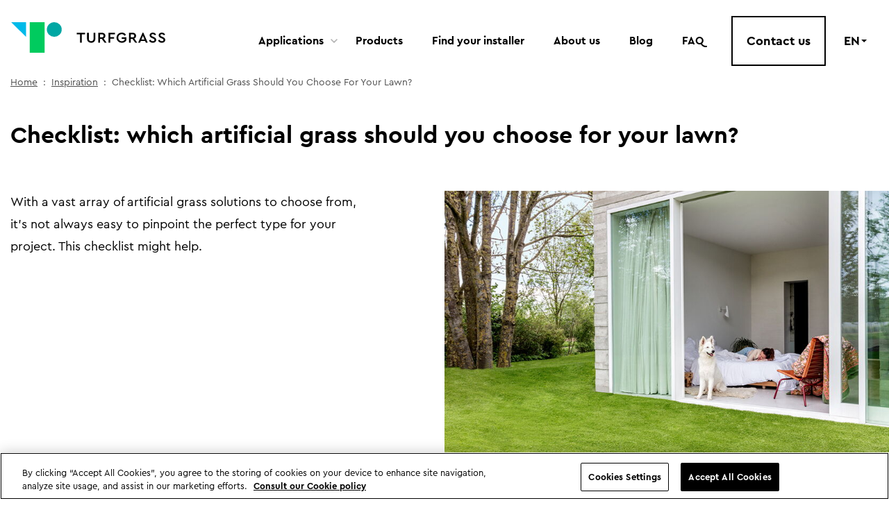

--- FILE ---
content_type: text/html; charset=UTF-8
request_url: https://turfgrass.net/inspiration/checklist-artificial-grass
body_size: 10560
content:
<!DOCTYPE html>
<html lang="en" dir="ltr" prefix="og: https://ogp.me/ns#">
  <head>
    <link rel="apple-touch-icon" sizes="180x180" href="https://turfgrass.net/themes/custom/robin/favicons/landscape/apple-touch-icon.png">
<link rel="icon" type="image/png" sizes="32x32" href="https://turfgrass.net/themes/custom/robin/favicons/landscape//favicon-32x32.png">
<link rel="icon" type="image/png" sizes="16x16" href="https://turfgrass.net/themes/custom/robin/favicons/landscape//favicon-16x16.png">
<link rel="manifest" href="https://turfgrass.net/themes/custom/robin/favicons/landscape//site.webmanifest">
    <meta charset="utf-8" />
<meta name="description" content="With a vast array of artificial grass solutions to choose from, it’s not always easy to pinpoint the perfect type for your project. This checklist might help." />
<link rel="canonical" href="https://turfgrass.net/inspiration/checklist-artificial-grass" />
<meta property="og:site_name" content="Turfgrass" />
<meta property="og:title" content="Checklist: which artificial grass should you choose for your lawn?" />
<meta property="og:image" content="https://turfgrass.net/themes/custom/robin/assets/img/turfgrass-share.jpg" />
<meta name="Generator" content="Drupal 10 (https://www.drupal.org)" />
<meta name="MobileOptimized" content="width" />
<meta name="HandheldFriendly" content="true" />
<meta name="viewport" content="width=device-width, initial-scale=1.0" />
<link rel="icon" href="/themes/custom/robin/favicons/landscape/favicon.ico?v2=" type="image/vnd.microsoft.icon" />
<link rel="alternate" hreflang="en" href="https://turfgrass.net/inspiration/checklist-artificial-grass" />
<link rel="alternate" hreflang="pt-pt" href="https://turfgrass.net/pt/inspiracao/Lista-de-verificacao" />
<link rel="alternate" hreflang="de" href="https://turfgrass.net/de/inspiration/Checkliste-Welchen-Kunstrasen-sollten-Sie-wahlen" />
<link rel="alternate" hreflang="es" href="https://turfgrass.net/es/inspiration/lista-de-control-cesped-artificial" />
<link rel="alternate" hreflang="fr" href="https://turfgrass.net/fr/inspiration/checklist-artificial-grass" />

    <title>Checklist: which artificial grass should you choose for your lawn?</title>
    <link rel="stylesheet" media="all" href="/themes/contrib/stable/css/system/components/align.module.css?t558co" />
<link rel="stylesheet" media="all" href="/themes/contrib/stable/css/system/components/fieldgroup.module.css?t558co" />
<link rel="stylesheet" media="all" href="/themes/contrib/stable/css/system/components/container-inline.module.css?t558co" />
<link rel="stylesheet" media="all" href="/themes/contrib/stable/css/system/components/clearfix.module.css?t558co" />
<link rel="stylesheet" media="all" href="/themes/contrib/stable/css/system/components/details.module.css?t558co" />
<link rel="stylesheet" media="all" href="/themes/contrib/stable/css/system/components/hidden.module.css?t558co" />
<link rel="stylesheet" media="all" href="/themes/contrib/stable/css/system/components/item-list.module.css?t558co" />
<link rel="stylesheet" media="all" href="/themes/contrib/stable/css/system/components/js.module.css?t558co" />
<link rel="stylesheet" media="all" href="/themes/contrib/stable/css/system/components/nowrap.module.css?t558co" />
<link rel="stylesheet" media="all" href="/themes/contrib/stable/css/system/components/position-container.module.css?t558co" />
<link rel="stylesheet" media="all" href="/themes/contrib/stable/css/system/components/reset-appearance.module.css?t558co" />
<link rel="stylesheet" media="all" href="/themes/contrib/stable/css/system/components/resize.module.css?t558co" />
<link rel="stylesheet" media="all" href="/themes/contrib/stable/css/system/components/system-status-counter.css?t558co" />
<link rel="stylesheet" media="all" href="/themes/contrib/stable/css/system/components/system-status-report-counters.css?t558co" />
<link rel="stylesheet" media="all" href="/themes/contrib/stable/css/system/components/system-status-report-general-info.css?t558co" />
<link rel="stylesheet" media="all" href="/themes/contrib/stable/css/system/components/tablesort.module.css?t558co" />
<link rel="stylesheet" media="all" href="/modules/contrib/webform/css/webform.element.details.toggle.css?t558co" />
<link rel="stylesheet" media="all" href="/modules/contrib/webform/css/webform.element.message.css?t558co" />
<link rel="stylesheet" media="all" href="/modules/contrib/webform/css/webform.form.css?t558co" />
<link rel="stylesheet" media="all" href="/modules/contrib/paragraphs/css/paragraphs.unpublished.css?t558co" />
<link rel="stylesheet" media="all" href="/modules/contrib/webform/css/webform.theme.classy.css?t558co" />
<link rel="stylesheet" media="all" href="/themes/contrib/stable/css/core/assets/vendor/normalize-css/normalize.css?t558co" />
<link rel="stylesheet" media="all" href="/themes/contrib/stable/css/core/normalize-fixes.css?t558co" />
<link rel="stylesheet" media="all" href="/themes/contrib/classy/css/components/messages.css?t558co" />
<link rel="stylesheet" media="all" href="/themes/custom/robin/assets/css/main.css?t558co" />
<link rel="stylesheet" media="print" href="/themes/custom/robin/assets/css/print.css?t558co" />

    

    <script type="text/javascript" rel="javascript" async>
  document.documentElement.classList.add('sr');

  // Throttle function to delay the execution on scroll
  var throttle = function (fn, threshhold, scope) {
    threshhold || (threshhold = 250);
    var last,
        deferTimer;
    return function () {
      var context = scope || this;

      var now = +new Date,
          args = arguments;
      if (last && now < last + threshhold) {
        // hold on to it
        clearTimeout(deferTimer);
        deferTimer = setTimeout(function () {
          last = now;
          fn.apply(context, args);
        }, threshhold);
      } else {
        last = now;
        fn.apply(context, args);
      }
    };
  };

  // These selectors will fade in
  var selectorSR = [
      '.teaser-block .teaser-block__image',
      '.teaser-block .teaser-block__content',
      '.teaser-block .teaser-block__content *',

      '.block-page-title-block',

      '.breadcrumb',
      '.highlight',
      '.block-page-title-block',

      '.basic-page--header',
      '.basic-page--header > *',

      '.navheader-page__header',
      '.navheader-page__header > *',

      '.split-header-page > *',
      '.split-header-page--header > .split-header-page--header__content',
      '.split-header-page--header > .split-header-page--header__content > *',

      '.paragraphs > *',

      '.sidebar-layout > .grid--row > .sidebar',
      '.sidebar-layout > .grid--row > .content',

      '.node--type-product.node--view-mode-full > *',
      '.node--type-product.node--view-mode-full .wrapper > * > *',
      '.node--type-product.node--view-mode-full .wrapper > * > *',
    ].join(', ');

  // Update the classes if the element is visible
  var updateSR = function () {
    var items = document.documentElement.querySelectorAll(selectorSR);
    var toShow = [];

    for (var i = 0; i < items.length; i++) {
      var item = items[i];

      if (item.className.indexOf('sr--visible') === -1) {
        if (item.getBoundingClientRect().top < window.innerHeight * .8) {
          toShow.push(item);
        }
      }
    }

    for (var i = 0; i < toShow.length; i++) {
      toShow[i].style.transitionDelay = Math.min(2000, i * 100) + 'ms';
      toShow[i].className += ' sr--visible';
    }
  };

  // Add the stylesheet to the page
  var stylesheet = document.createElement('style');

  stylesheet.innerText =
    selectorSR + ' { opacity: 0; visibility: hidden; transition: opacity .4s linear; } ' +
    '.sr body .sr--visible { opacity: 1 !important; visibility: visible !important; }';

  document.querySelector('head').appendChild(stylesheet);

  // Bind on these events
  window.onload = window.onscroll = window.onorientationchange = window.onresize = throttle(updateSR, 60);

  // Run on load
  setTimeout(updateSR, 100);
</script>
              <!-- Google Tag Manager -->
        <script>(function(w,d,s,l,i){w[l]=w[l]||[];w[l].push({'gtm.start':
              new Date().getTime(),event:'gtm.js'});var f=d.getElementsByTagName(s)[0],
            j=d.createElement(s),dl=l!='dataLayer'?'&l='+l:'';j.async=true;j.src=
            'https://www.googletagmanager.com/gtm.js?id='+i+dl;f.parentNode.insertBefore(j,f);
          })(window,document,'script','dataLayer','GTM-M48FTL4');</script>
        <!-- End Google Tag Manager -->
      

  </head>
  <body class="brand--landscape path-node page-node-type-inspiration brand-landscape">
      <!-- Google Tag Manager (noscript) -->
    <noscript><iframe src="https://www.googletagmanager.com/ns.html?id=GTM-M48FTL4"
                      height="0" width="0" style="display:none;visibility:hidden"></iframe></noscript>
    <!-- End Google Tag Manager (noscript) -->
  
            <a href="#main-content" class="visually-hidden focusable skip-link js--no-smooth-scroll">
      Skip to main content
    </a>
    
      <div class="dialog-off-canvas-main-canvas" data-off-canvas-main-canvas>
    <div id="admin-tools" class="admin-tools">
    
</div>

<div class="messages messages--container"></div>

<div class="layout">
    
<header role="banner" class="js--mainheader layout__header">

  <div class="layout__header__inner">

    <div class="layout__header__wrapper">
      <a href="/">
        <svg width="222.18" height="44.827" viewBox="0 0 222.18 44.827" class="logo__header" aria-hidden="true" focusable="false">
                <g transform="translate(-99.109 -61.371)">
                    <path d="M120.559,61.371V82.821L99.109,61.371Z" fill="#00bae9"></path>
                    <rect width="44.827" height="21.451" transform="translate(125.918 106.197) rotate(-90)" fill="#00cb5e"></rect>
                    <circle cx="10.725" cy="10.725" r="10.725" transform="translate(150.584 61.371)" fill="#00a7a3"></circle>
                    <path id="Turfgrass-wordmark-black" d="M205.729,76.984v2.049a.131.131,0,0,1-.131.13h-4.679V91.218a.131.131,0,0,1-.13.131H198.5a.131.131,0,0,1-.131-.131V79.163h-4.657a.13.13,0,0,1-.131-.13V76.984a.131.131,0,0,1,.131-.131H205.6A.131.131,0,0,1,205.729,76.984Zm14.619-.131h-2.286a.131.131,0,0,0-.131.131v8.627c0,2.234-1.3,3.622-3.406,3.622a3.283,3.283,0,0,1-3.45-3.622V76.984a.131.131,0,0,0-.13-.131h-2.286a.131.131,0,0,0-.131.131V85.46c0,3.721,2.354,6.126,6,6.126,3.561,0,5.954-2.462,5.954-6.126V76.984A.131.131,0,0,0,220.348,76.853Zm16.17,14.288a.131.131,0,0,1-.105.208H233.8a.13.13,0,0,1-.1-.053l-4.016-5.447H227.27v5.369a.131.131,0,0,1-.131.131h-2.286a.131.131,0,0,1-.131-.131V76.984a.131.131,0,0,1,.131-.131h5.2c2.967,0,4.961,1.8,4.961,4.487a4.263,4.263,0,0,1-2.665,4.071ZM227.27,83.56h2.737a2.216,2.216,0,1,0,0-4.418H227.27Zm21.412-6.707h-9.144a.131.131,0,0,0-.131.131V91.218a.131.131,0,0,0,.131.131h2.286a.131.131,0,0,0,.131-.131V85.482h5.519a.13.13,0,0,0,.131-.13v-2.07a.13.13,0,0,0-.131-.131h-5.519V79.163h6.727a.131.131,0,0,0,.131-.13V76.984A.131.131,0,0,0,248.682,76.853ZM265.2,83.56h-6.664a.131.131,0,0,0-.131.131v2.027a.13.13,0,0,0,.131.131h4.247V87.21a4.8,4.8,0,0,1-4.118,2.066,4.932,4.932,0,0,1-5.11-5.2,4.993,4.993,0,0,1,9.123-2.922.131.131,0,0,0,.189.026l1.661-1.359a.131.131,0,0,0,.023-.177,7.156,7.156,0,0,0-5.994-3.031,7.486,7.486,0,1,0,0,14.97,7.651,7.651,0,0,0,6.757-3.82.127.127,0,0,0,.017-.063V83.691A.131.131,0,0,0,265.2,83.56Zm15.545,7.581a.129.129,0,0,1,.01.136.13.13,0,0,1-.116.072h-2.61a.133.133,0,0,1-.105-.053l-4.015-5.447H271.5v5.369a.131.131,0,0,1-.13.131H269.08a.131.131,0,0,1-.13-.131V76.984a.131.131,0,0,1,.13-.131h5.2c2.968,0,4.962,1.8,4.962,4.487a4.263,4.263,0,0,1-2.665,4.071ZM271.5,83.56h2.738a2.216,2.216,0,1,0,0-4.418H271.5Zm24.4,7.606a.131.131,0,0,1-.12.183h-2.459a.132.132,0,0,1-.12-.08l-.979-2.293h-6.233l-.98,2.293a.132.132,0,0,1-.12.08H282.45a.135.135,0,0,1-.11-.059.131.131,0,0,1-.01-.124l6.276-14.471a.13.13,0,0,1,.12-.079h.776a.131.131,0,0,1,.12.079Zm-6.785-9.822-2.2,5.408h4.379Zm15.668,1.819-1.616-.743c-1.137-.548-1.888-.91-1.888-1.9,0-1.177,1.091-1.6,2.026-1.6a3.407,3.407,0,0,1,2.889,1.668.129.129,0,0,0,.087.056.136.136,0,0,0,.1-.025l1.6-1.23a.132.132,0,0,0,.033-.17,5.371,5.371,0,0,0-4.706-2.609c-2.675,0-4.617,1.678-4.617,3.991,0,2.2,1.718,3.289,3.4,4.065l1.574.734c1.251.582,2.017.99,2.017,2.016,0,1.126-.914,1.854-2.328,1.854a4.287,4.287,0,0,1-3.624-2.209.127.127,0,0,0-.086-.054.128.128,0,0,0-.1.025l-1.618,1.229a.131.131,0,0,0-.034.169,6.167,6.167,0,0,0,5.484,3.15c2.883,0,4.9-1.748,4.9-4.25C308.264,85.076,306.59,84,304.781,83.163Zm13.025,0-1.616-.743c-1.137-.548-1.888-.91-1.888-1.9,0-1.177,1.091-1.6,2.026-1.6a3.4,3.4,0,0,1,2.888,1.668.133.133,0,0,0,.088.056.136.136,0,0,0,.1-.025l1.6-1.23a.132.132,0,0,0,.033-.17,5.372,5.372,0,0,0-4.706-2.609c-2.675,0-4.617,1.678-4.617,3.991,0,2.2,1.717,3.289,3.4,4.065l1.574.734c1.25.582,2.017.99,2.017,2.016,0,1.126-.914,1.854-2.328,1.854a4.287,4.287,0,0,1-3.624-2.209.131.131,0,0,0-.186-.029l-1.618,1.229a.131.131,0,0,0-.034.169,6.167,6.167,0,0,0,5.483,3.15c2.883,0,4.9-1.748,4.9-4.25C321.289,85.076,319.615,84,317.806,83.163Z"></path>
                </g>
            </svg>

      </a>

      <div class="layout__header__menu js--layout-header-menu">
        <div class="block block-feature-site block-main-menu-block">
  
    
      
<nav class="main-navigation" aria-label="Extended">
  <ul class="menu--main">
          <li class="menu-item menu-item--expanded">
        <a href="/applications"
           class="    is-parent "
                  >
          Applications
                      
                  </a>
                  <svg xmlns="http://www.w3.org/2000/svg" width="10.507" height="6.479" viewBox="0 0 10.507 6.479">
            <path id="Path_34" data-name="Path 34" d="M20.4,10.507l5.254-5.254L20.4,0,19.17,1.226,23.2,5.254,19.17,9.281Z" fill="currentColor" transform="translate(10.507 -19.17) rotate(90)" opacity="0.3"></path>
          </svg>
          <ul class="menu-item__sub">
                          <li class="menu-item">
                <a href="https://turfgrass.net/applications/hospitality-commercial"
                   class="   "
                                  >
                  Hospitality
                </a>
              </li>
                          <li class="menu-item">
                <a href="https://turfgrass.net/applications/playgrounds-schools"
                   class="   "
                                  >
                  Playgrounds
                </a>
              </li>
                          <li class="menu-item">
                <a href="https://turfgrass.net/applications/terrace-balcony"
                   class="   "
                                  >
                  Terrace-Balcony
                </a>
              </li>
                          <li class="menu-item">
                <a href="https://turfgrass.net/applications/urban-spaces"
                   class="   "
                                  >
                  Urban spaces
                </a>
              </li>
                          <li class="menu-item">
                <a href="https://turfgrass.net/applications/indoor"
                   class="   "
                                  >
                  Indoor
                </a>
              </li>
                          <li class="menu-item">
                <a href="https://turfgrass.net/applications/lawns-gardens"
                   class="   "
                                  >
                  Gardens
                </a>
              </li>
                          <li class="menu-item">
                <a href="https://turfgrass.net/application/swimming-pool-area-2"
                   class="   "
                                  >
                  Pool
                </a>
              </li>
                      </ul>
              </li>
          <li class="menu-item ">
        <a href="/products"
           class="   "
                  >
          Products
                  </a>
              </li>
          <li class="menu-item ">
        <a href="/find-your-installer"
           class="   "
                  >
          Find your installer
                  </a>
              </li>
          <li class="menu-item ">
        <a href="/about-us"
           class="   "
                  >
          About us
                  </a>
              </li>
          <li class="menu-item ">
        <a href="/inspiration"
           class="   "
                  >
          Blog
                  </a>
              </li>
          <li class="menu-item ">
        <a href="/faq"
           class="   "
                  >
          FAQ
                  </a>
              </li>
      </ul>
</nav>

  </div>

        <div class="block block-feature-site block-header-cta-block">
  
    
        <a href="/contact" title="" class="button button__header-cta">Contact us</a>

  </div>

      </div>
      <div class="block block-feature-site block-language-switcher-block">
  
    
      <div class="menu-switcher js--menu-switcher language-switcher">
  <span
    class="menu-switcher__trigger js--menu-switcher-trigger language-switcher__trigger">EN</span>
  <div class="menu-switcher__options js--menu-switcher-options language-switcher__options">
    <ul class="language-switcher__languages">
                                      <li>
            <a href="/pt/inspiracao/Lista-de-verificacao" class="language-link" hreflang="pt-pt">PT</a>
          </li>
                                <li>
            <a href="/de/inspiration/Checkliste-Welchen-Kunstrasen-sollten-Sie-wahlen" class="language-link" hreflang="de">DE</a>
          </li>
                                <li>
            <a href="/es/inspiration/lista-de-control-cesped-artificial" class="language-link" hreflang="es">ES</a>
          </li>
                                <li>
            <a href="/fr/inspiration/checklist-artificial-grass" class="language-link" hreflang="fr">FR</a>
          </li>
                  </ul>
  </div>
</div>

  </div>

    </div>

    <button
      class="menu__mobile__trigger js--menu-mobile-trigger js--no-smooth-scroll">
      <span>Menu</span>
    </button>

  </div>

</header>

    
    <div class="layout__highlight">
    <div class="container">
        
    </div>
</div>
    <div class="site-container">
        <div class="site-container__content">
            <main role="main" class="layout__content" id="main-content">
    <div class="block block-system block-system-breadcrumb-block">
  
    
        <nav class="breadcrumb" role="navigation" aria-labelledby="system-breadcrumb">
    <h2 id="system-breadcrumb" class="visually-hidden">Breadcrumb</h2>
    <ol>
          <li>
                  <a href="/">Home</a>
              </li>
          <li>
                  <a href="/inspiration">Inspiration</a>
              </li>
          <li>
                  Checklist: Which Artificial Grass Should You Choose For Your Lawn?
              </li>
        </ol>
  </nav>

  </div>

    
    <div data-drupal-messages-fallback class="hidden"></div>
<section  class="node node--type-inspiration node--view-mode-full paragraph--one-column">
          <div class="node--title">
        <h1><span class="field field--name-title field--type-string field--label-hidden">Checklist: which artificial grass should you choose for your lawn?</span>
</h1>
      </div>
    
    <div class="paragraph--content">
        
        
      <div class="field field--name-field-paragraphs field--type-entity-reference-revisions field--label-hidden field__items">
              <div class="field__item">
<section  class="paragraph paragraph--type-media-and-text paragraph--view-mode-default body-align-left paragraph--one-column">
    <div class="paragraph--content">
        
        
            <div class="field field--name-text-media-paragraph field--type-ds field--label-hidden field__item">  
<div class="media-and-text-paragraph media-and-text-align-left  shape-align- media-size--normal ">
    <div class="media-and-text-text">
                    <div class="media-and-text-body paragraph-text">
            <p><span lang="EN-GB">With a vast array of artificial grass solutions to choose from, it’s not always easy to pinpoint the perfect type for your project. This checklist might help.</span></p>
        </div>
                  </div>

        <div class="media-and-text-media">
                            <img alt="type" src="/sites/default/files/styles/paragraph_hero_image/public/2022-01/beeld_2_liggend_-_pine_valley_green_0.jpg?itok=yIUL_svl" width="835" height="536" loading="lazy" class="image-style-paragraph-hero-image" />


                    </div>

</div>
</div>
      
    </div>
</section>

</div>
              <div class="field__item">
<section  class="paragraph paragraph--type-text paragraph--view-mode-default paragraph--one-column">
    <div class="paragraph--content">
        
        
            <div class="field field--name-text-paragraph field--type-ds field--label-hidden field__item">    <div
    id=""
    class="text-columns  shape-align-">
    <div class="text-column-row">
                                <div class="text-column">
                <h2 class="text-column__title">Why should you choose Turfgrass for your padel court?</h2>
                <div class="text-column__text paragraph-text">
                    <h3><span>1. UV resistance and colour fastness</span></h3><p><span lang="EN-GB">Natural grass suffers under extreme weather conditions. For example, it tends to lose its colour under the relentless summer sun. Luckily, this won’t happen to your artificial grass padel court, as Turfgrass is fully UV resistant; it’ll look as good as new, summer after summer.</span></p><h3><span>2. Stable and comfortable surface</span></h3><p><span lang="EN-GB">Compared to other surfaces commonly used for padel, like cement and concrete, artificial grass is much softer. This offers considerable advantages for players, as they are less likely to injure themselves or experience ankle, back or knee pain.</span></p><h3><span>3. Natural and predictable ball movement</span></h3><p><span lang="EN-GB">Padel balls can bounce quite high and far on concrete and cement surfaces. Artificial grass offers more friction, slowing the ball down and leading to a better playing experience. Turfgrass’ surface uniformity ensures that the ball doesn’t make any “unfair” or &nbsp;unpredictable moves as well.</span></p><h3><span>4. Low maintenance</span></h3><p><span lang="EN-GB">Artificial grass fields are extremely easy to maintain. As a result, padel clubs can host several subsequent games with minimal pauses in between them, as the resilient blades remain unruffled after multiple intensive periods of use.</span></p><h3><span>5. Certified by federations</span></h3><p><span lang="EN-GB">Turfgrass offers products that are certified by the Spanish Padel Federation as well as the International Tennis Federation (ITF) as an approved tournament surface. It responds to all necessary quality requirements, as it is anti-slip and ensures optimal performance when it comes to ball speed and rebound.</span></p><h3><span>6. Installer network</span></h3><p><span lang="EN-GB">We maintain a European network of certified installers that are perfectly qualified to set up the most pristine, high-performing padel court possible.</span></p><h3><span>7. Inside and outside</span></h3><p><span lang="EN-GB">Turfgrass can be used both inside and outside. If you own a padel club that includes a combination of indoor and outdoor courts, it’s perfectly possible to use a single type of grass for all of them. By sticking with one supplier, you ensure a consistent customer experience.</span></p><h3><span>8. Customisable</span></h3><p><span lang="EN-GB">We all love the colour of natural grass, but if you want your padel court to truly stand out, why not choose something eye-catching? Terracotta, fuchsia blue, black, … You name it, we offer artificial grass in that colour!</span></p><h3><span>9. Made in Europe</span></h3><p><span lang="EN-GB">We strongly recommend choosing European-made artificial grass, as it adheres to the world’s most stringent quality standards. Artificial grass produced in Europe has ecological benefits as well, as importing grass leads to extra CO2 emissions.</span></p><h3><span>10. Supported locally</span></h3><p><span lang="EN-GB">Local Turfgrass experts are always available whenever you need help, before, during or after your padel court has been installed.</span></p><p>&nbsp;</p><div><div class="msocomtxt" id="_com_1"><div><div class="msocomtxt" id="_com_1"><div><div><div class="msocomtxt" id="_com_1"><p>&nbsp;</p></div></div></div></div></div></div></div>
                </div>

                                    <div class="paragraph-buttons">
                                                <div class="primary">
      <a href="/contact">Get in touch with our expert team today</a>
  </div>
                    </div>
                            </div>
                        </div>
</div>
</div>
      
    </div>
</section>

</div>
          </div>
  
    </div>
</section>



</main>
        </div>
    </div>

    
<footer role="contentinfo" class="layout__footer">



    <div class="layout__footer__fat-footer">
        <div class="fat-footer">
            <div class="fat-footer__contact">
                <div class="fat-footer__contact__logo">
                  <a href="/">
                    <svg width="222.18" height="44.827" viewBox="0 0 222.18 44.827" class="logo__header" aria-hidden="true" focusable="false">
                <g transform="translate(-99.109 -61.371)">
                    <path d="M120.559,61.371V82.821L99.109,61.371Z" fill="#00bae9"></path>
                    <rect width="44.827" height="21.451" transform="translate(125.918 106.197) rotate(-90)" fill="#00cb5e"></rect>
                    <circle cx="10.725" cy="10.725" r="10.725" transform="translate(150.584 61.371)" fill="#00a7a3"></circle>
                    <path id="Turfgrass-wordmark-black" d="M205.729,76.984v2.049a.131.131,0,0,1-.131.13h-4.679V91.218a.131.131,0,0,1-.13.131H198.5a.131.131,0,0,1-.131-.131V79.163h-4.657a.13.13,0,0,1-.131-.13V76.984a.131.131,0,0,1,.131-.131H205.6A.131.131,0,0,1,205.729,76.984Zm14.619-.131h-2.286a.131.131,0,0,0-.131.131v8.627c0,2.234-1.3,3.622-3.406,3.622a3.283,3.283,0,0,1-3.45-3.622V76.984a.131.131,0,0,0-.13-.131h-2.286a.131.131,0,0,0-.131.131V85.46c0,3.721,2.354,6.126,6,6.126,3.561,0,5.954-2.462,5.954-6.126V76.984A.131.131,0,0,0,220.348,76.853Zm16.17,14.288a.131.131,0,0,1-.105.208H233.8a.13.13,0,0,1-.1-.053l-4.016-5.447H227.27v5.369a.131.131,0,0,1-.131.131h-2.286a.131.131,0,0,1-.131-.131V76.984a.131.131,0,0,1,.131-.131h5.2c2.967,0,4.961,1.8,4.961,4.487a4.263,4.263,0,0,1-2.665,4.071ZM227.27,83.56h2.737a2.216,2.216,0,1,0,0-4.418H227.27Zm21.412-6.707h-9.144a.131.131,0,0,0-.131.131V91.218a.131.131,0,0,0,.131.131h2.286a.131.131,0,0,0,.131-.131V85.482h5.519a.13.13,0,0,0,.131-.13v-2.07a.13.13,0,0,0-.131-.131h-5.519V79.163h6.727a.131.131,0,0,0,.131-.13V76.984A.131.131,0,0,0,248.682,76.853ZM265.2,83.56h-6.664a.131.131,0,0,0-.131.131v2.027a.13.13,0,0,0,.131.131h4.247V87.21a4.8,4.8,0,0,1-4.118,2.066,4.932,4.932,0,0,1-5.11-5.2,4.993,4.993,0,0,1,9.123-2.922.131.131,0,0,0,.189.026l1.661-1.359a.131.131,0,0,0,.023-.177,7.156,7.156,0,0,0-5.994-3.031,7.486,7.486,0,1,0,0,14.97,7.651,7.651,0,0,0,6.757-3.82.127.127,0,0,0,.017-.063V83.691A.131.131,0,0,0,265.2,83.56Zm15.545,7.581a.129.129,0,0,1,.01.136.13.13,0,0,1-.116.072h-2.61a.133.133,0,0,1-.105-.053l-4.015-5.447H271.5v5.369a.131.131,0,0,1-.13.131H269.08a.131.131,0,0,1-.13-.131V76.984a.131.131,0,0,1,.13-.131h5.2c2.968,0,4.962,1.8,4.962,4.487a4.263,4.263,0,0,1-2.665,4.071ZM271.5,83.56h2.738a2.216,2.216,0,1,0,0-4.418H271.5Zm24.4,7.606a.131.131,0,0,1-.12.183h-2.459a.132.132,0,0,1-.12-.08l-.979-2.293h-6.233l-.98,2.293a.132.132,0,0,1-.12.08H282.45a.135.135,0,0,1-.11-.059.131.131,0,0,1-.01-.124l6.276-14.471a.13.13,0,0,1,.12-.079h.776a.131.131,0,0,1,.12.079Zm-6.785-9.822-2.2,5.408h4.379Zm15.668,1.819-1.616-.743c-1.137-.548-1.888-.91-1.888-1.9,0-1.177,1.091-1.6,2.026-1.6a3.407,3.407,0,0,1,2.889,1.668.129.129,0,0,0,.087.056.136.136,0,0,0,.1-.025l1.6-1.23a.132.132,0,0,0,.033-.17,5.371,5.371,0,0,0-4.706-2.609c-2.675,0-4.617,1.678-4.617,3.991,0,2.2,1.718,3.289,3.4,4.065l1.574.734c1.251.582,2.017.99,2.017,2.016,0,1.126-.914,1.854-2.328,1.854a4.287,4.287,0,0,1-3.624-2.209.127.127,0,0,0-.086-.054.128.128,0,0,0-.1.025l-1.618,1.229a.131.131,0,0,0-.034.169,6.167,6.167,0,0,0,5.484,3.15c2.883,0,4.9-1.748,4.9-4.25C308.264,85.076,306.59,84,304.781,83.163Zm13.025,0-1.616-.743c-1.137-.548-1.888-.91-1.888-1.9,0-1.177,1.091-1.6,2.026-1.6a3.4,3.4,0,0,1,2.888,1.668.133.133,0,0,0,.088.056.136.136,0,0,0,.1-.025l1.6-1.23a.132.132,0,0,0,.033-.17,5.372,5.372,0,0,0-4.706-2.609c-2.675,0-4.617,1.678-4.617,3.991,0,2.2,1.717,3.289,3.4,4.065l1.574.734c1.25.582,2.017.99,2.017,2.016,0,1.126-.914,1.854-2.328,1.854a4.287,4.287,0,0,1-3.624-2.209.131.131,0,0,0-.186-.029l-1.618,1.229a.131.131,0,0,0-.034.169,6.167,6.167,0,0,0,5.483,3.15c2.883,0,4.9-1.748,4.9-4.25C321.289,85.076,319.615,84,317.806,83.163Z"></path>
                </g>
            </svg>

                  </a>
                </div>
                <div class="fat-footer__contact__info"><div class="block block-feature-site block-footer-contact-block">
  
    
      <h4 class="contact__info__title">Let&#039;s Talk</h4>

<div class="contact__info__text"></div>

  <div class="contact__info__link">
    <a href="/contact">Contact us</a>
  </div>

  </div>
</div>
            </div>

            <div class="fat-footer__menu">
                  <div class="fat-footer__block">
    <h4>Important links</h4>
    <ul class="menu">
              <li>
          <a href="/find-your-installer"
                                  >
            Find your installer
          </a>
        </li>
              <li>
          <a href="/applications"
                                  >
            Applications
          </a>
        </li>
              <li>
          <a href="/products"
                                  >
            Products
          </a>
        </li>
              <li>
          <a href="https://act.sport/"
                                  >
            Discover Act Sports
          </a>
        </li>
          </ul>
  </div>

            </div>

            <div class="fat-footer__subscribe">
                <div class="block block-feature-site block-footer-subscribe-block">
  
    
        <h4 class="subscribe__title">Newsletter</h4>

  <div class="subscribe__text"><p>Get inspired with ideas for your new space and live the Turfgrass experience.</p></div>

  <div class="subscribe__link">
    <a href="#subscribe-modal" aria-expanded="false" aria-controls="subscribe-modal" class="js-subscribe-modal-link">Subscribe</a>
  </div>

  <div id="subscribe-modal" class="subscribe__modal js-subscribe-modal" aria-hidden="true">
    <div class="subscribe__modal__inner">

      <button class="susbcribe__modal__close js-subscribe-modal-close">
        <svg viewBox="0 0 100 100" width="100" height="100" aria-hidden="true" focusable="false" xmlns="http://www.w3.org/2000/svg"><path d="M93.5 86.5 57.102 50 93.5 13.5c2-2 2-5.1016 0-7.1016s-5.1016-2-7.1016 0l-36.398 36.5-36.398-36.398c-2-2-5.1016-2-7.1016 0s-2 5.1016 0 7.1016L42.8988 50 6.5008 86.5c-2 2-2 5.1016 0 7.1016s5.1016 2 7.1016 0l36.398-36.5 36.5 36.5c2 2 5.1016 2 7.1016 0 1.8984-2 1.8984-5.2031-.1016-7.1016z"/></svg>
        <span class="hidden">Close</span>
      </button>

      <div class="subscribe__modal__title"><h2>Newsletter</h2></div>

      <div class="subscribe__modal__form">
        <form class="webform-submission-form webform-submission-add-form webform-submission-newsletter-form webform-submission-newsletter-add-form webform-submission-newsletter-node-250-form webform-submission-newsletter-node-250-add-form js-webform-details-toggle webform-details-toggle" data-recaptcha-id="webform_submission_newsletter_node_250_add_form" data-drupal-selector="webform-submission-newsletter-node-250-add-form" action="/inspiration/checklist-artificial-grass" method="post" id="webform-submission-newsletter-node-250-add-form" accept-charset="UTF-8">
  
  

<div class="js-form-item form-item js-form-type-email form-type-email form-item--email form-item-email js-form-item-email">
    
            <label for="edit-email" class="js-form-required form-required">
    Email
          <span class="icon-required"></span>
      </label>
    
    <input data-drupal-selector="edit-email" type="email" id="edit-email" name="email" value="" size="60" maxlength="254" class="form-email required" required="required" aria-required="true" />


    
    
        </div>
<input data-drupal-selector="edit-simple-recaptcha-token" type="hidden" name="simple_recaptcha_token" value="" />
<input data-drupal-selector="edit-simple-recaptcha-type" type="hidden" name="simple_recaptcha_type" value="v3" />
<input data-drupal-selector="edit-simple-recaptcha-score" type="hidden" name="simple_recaptcha_score" value="80" />
<input data-drupal-selector="edit-simple-recaptcha-message" type="hidden" name="simple_recaptcha_message" value="" />
<input autocomplete="off" data-drupal-selector="form-z3wh3sitw0t9iefafunp000knuanea1ardd4l2hvmdk" type="hidden" name="form_build_id" value="form-z3wH3SiTw0t9IEfafunp000KnUANEa1Ardd4L2HVmDk" />
<input data-drupal-selector="edit-webform-submission-newsletter-node-250-add-form" type="hidden" name="form_id" value="webform_submission_newsletter_node_250_add_form" />
<div data-drupal-selector="edit-actions" class="form-actions js-form-wrapper form-wrapper" id="edit-actions"><div id="webform_submission_newsletter_node_250_add_form-captcha" class="recaptcha-v3 recaptcha-v3-wrapper js-form-wrapper form-wrapper" data-drupal-selector="edit-captcha"></div>
<button class="webform-button--submit button button--primary js-form-submit form-submit" data-drupal-selector="edit-submit" type="submit" id="edit-submit" name="op" value="Submit">Submit</button>

</div>


  
</form>

      </div>

    </div>
  </div>

  </div>

            </div>

            <div class="fat-footer__socials">
                
<div class="fat-footer__block fat-footer__block--social">
	<h4>Follow us</h4>
	<ul class="menu">


			<li>
			<a href="https://www.facebook.com/theturfgrass" title="facebook" class="social-link social-link--facebook" target="">
				  <svg width="10" height="20" viewBox="0 0 10 20">
  <path d="M8.174,3.321H10V.141A23.576,23.576,0,0,0,7.34,0C4.708,0,2.9,1.656,2.9,4.7V7.5H0v3.555H2.9V20H6.466V11.056H9.253L9.7,7.5H6.465V5.052c0-1.027.277-1.731,1.709-1.731"/>
</svg>

				<span>facebook</span>
			</a>
		</li>
				<li>
			<a href="https://www.instagram.com/theturfgrass" title="instagram" class="social-link social-link--instagram" target="">
				  <svg width="22.995" height="23" viewBox="0 0 22.995 23">
  <defs>
    <clipPath id="clip-path">
      <path id="Clip_2" data-name="Clip 2" d="M0,0H23V23H0Z" transform="translate(0 0)" fill="none"/>
    </clipPath>
  </defs>
  <g id="Group_9" data-name="Group 9" transform="translate(0 0)">
    <g id="Group_8" data-name="Group 8">
      <g id="Group_3" data-name="Group 3">
        <path id="Clip_2-2" data-name="Clip 2" d="M0,0H23V23H0Z" transform="translate(0 0)" fill="none"/>
        <g id="Group_3-2" data-name="Group 3" clip-path="url(#clip-path)">
          <path id="Fill_1" data-name="Fill 1" d="M11.5,23c-3.089,0-3.5-.013-4.74-.068a8.5,8.5,0,0,1-2.79-.535,5.7,5.7,0,0,1-2.035-1.326A5.65,5.65,0,0,1,.6,19.032a8.448,8.448,0,0,1-.535-2.79C.013,15,0,14.591,0,11.5,0,8.391.014,7.983.072,6.757a8.481,8.481,0,0,1,.535-2.79A5.7,5.7,0,0,1,1.932,1.932,5.59,5.59,0,0,1,3.972.6,8.458,8.458,0,0,1,6.762.068C8,.013,8.413,0,11.5,0c3.111,0,3.519.014,4.745.072a8.471,8.471,0,0,1,2.79.535,5.684,5.684,0,0,1,2.036,1.326A5.6,5.6,0,0,1,22.4,3.972a8.458,8.458,0,0,1,.535,2.79C22.991,8,23,8.4,23,11.5s-.013,3.5-.068,4.74a8.5,8.5,0,0,1-.535,2.79A5.894,5.894,0,0,1,19.028,22.4a8.448,8.448,0,0,1-2.79.535C15,22.988,14.587,23,11.5,23Zm.014-20.912c-3.015,0-3.419.013-4.646.067a6.312,6.312,0,0,0-2.134.4A3.546,3.546,0,0,0,3.41,3.41a3.515,3.515,0,0,0-.862,1.321,6.308,6.308,0,0,0-.4,2.134c-.055,1.23-.067,1.6-.067,4.646s.012,3.411.067,4.646a6.329,6.329,0,0,0,.4,2.135,3.544,3.544,0,0,0,.858,1.32,3.561,3.561,0,0,0,1.321.859,6.309,6.309,0,0,0,2.134.4c1.222.055,1.626.067,4.646.067,3.129,0,3.451-.014,4.646-.067a6.328,6.328,0,0,0,2.135-.4,3.814,3.814,0,0,0,2.183-2.183,6.325,6.325,0,0,0,.4-2.135c.053-1.2.067-1.517.067-4.641s-.014-3.451-.067-4.646a6.312,6.312,0,0,0-.4-2.134,3.55,3.55,0,0,0-.859-1.321,3.545,3.545,0,0,0-1.32-.858,6.325,6.325,0,0,0-2.135-.4C14.934,2.1,14.531,2.089,11.511,2.089Z" transform="translate(0 0)"/>
        </g>
      </g>
      <path id="Fill_4" data-name="Fill 4" d="M5.909,11.817a5.909,5.909,0,1,1,5.909-5.909A5.915,5.915,0,0,1,5.909,11.817Zm0-9.742A3.833,3.833,0,1,0,9.741,5.909,3.837,3.837,0,0,0,5.909,2.075Z" transform="translate(5.594 5.594)"/>
      <path id="Fill_6" data-name="Fill 6" d="M2.759,1.379A1.379,1.379,0,1,1,1.379,0,1.379,1.379,0,0,1,2.759,1.379" transform="translate(16.265 3.981)"/>
    </g>
  </g>
</svg>

				<span>instagram</span>
			</a>
		</li>
				<li>
			<a href="https://www.linkedin.com/company/the-turfgrass/" title="linkedin" class="social-link social-link--linkedin" target="">
				  <svg fill="currentColor" height="800px" width="800px" version="1.1" id="Layer_1" xmlns="http://www.w3.org/2000/svg" xmlns:xlink="http://www.w3.org/1999/xlink" 
	 viewBox="0 0 310 310" xml:space="preserve">
<g id="XMLID_801_">
	<path id="XMLID_802_" d="M72.16,99.73H9.927c-2.762,0-5,2.239-5,5v199.928c0,2.762,2.238,5,5,5H72.16c2.762,0,5-2.238,5-5V104.73
		C77.16,101.969,74.922,99.73,72.16,99.73z"/>
	<path id="XMLID_803_" d="M41.066,0.341C18.422,0.341,0,18.743,0,41.362C0,63.991,18.422,82.4,41.066,82.4
		c22.626,0,41.033-18.41,41.033-41.038C82.1,18.743,63.692,0.341,41.066,0.341z"/>
	<path id="XMLID_804_" d="M230.454,94.761c-24.995,0-43.472,10.745-54.679,22.954V104.73c0-2.761-2.238-5-5-5h-59.599
		c-2.762,0-5,2.239-5,5v199.928c0,2.762,2.238,5,5,5h62.097c2.762,0,5-2.238,5-5v-98.918c0-33.333,9.054-46.319,32.29-46.319
		c25.306,0,27.317,20.818,27.317,48.034v97.204c0,2.762,2.238,5,5,5H305c2.762,0,5-2.238,5-5V194.995
		C310,145.43,300.549,94.761,230.454,94.761z"/>
</g>
</svg>
				<span>linkedin</span>
			</a>
		</li>
		</ul>

	</div>

            </div>
        </div>
    </div>

    <div class="layout__footer__legal">
        <div class="layout__footer__legal__inner">
            <div class="legal-footer">
                <div class="legal-footer__credits">© 2025 Beaulieu International Group all rights reserved</div>
                <div class="legal-footer__menu">
                    
                    
              <ul class="menu">
                    <li class="menu-item">
        <a href="https://bintg.whispli.com/lp/speakup?locale=en" rel="noreferrer">Raise a concern</a>
              </li>
                <li class="menu-item">
        <a href="https://mediacenter.bintg.com/api/wedia/dam/variation?object=blicomrelasset&amp;id=6&amp;variation=original" target="_blank" title="Cookie policy" rel="noopener noreferrer">Cookie policy </a>
              </li>
                <li class="menu-item">
        <a href="https://mediacenter.bintg.com/api/wedia/dam/variation?object=blicomrelasset&amp;id=40&amp;variation=original" target="_blank" rel="noopener noreferrer">Privacy policy</a>
              </li>
                <li class="menu-item">
        <a href="/our-policies" data-drupal-link-system-path="node/504">Our policies</a>
              </li>
        </ul>
  


                </div>
            </div>
            <div class="dev-footer">
                <span>A brand of </span> <a href="https://www.bintg.com/" target="_blank" rel="noopener" lang="en">Beaulieu International Group</a>
            </div>
        </div>
    </div>

</footer>
</div>

  </div>

    <script>window.dataLayer = window.dataLayer || []; window.dataLayer.push({"drupalLanguage":"en","drupalCountry":"BE","siteName":"Turfgrass","entityCreated":"1643375505","entityLangcode":"en","entityStatus":"1","entityUid":"37","entityUuid":"a2d3e1d4-ed1c-47de-bbf7-348d95d7fd37","entityVid":"14956","entityName":"Jeroen.Meuleman","entityType":"node","entityBundle":"inspiration","entityId":"250","entityTitle":"Checklist: which artificial grass should you choose for your lawn?","entityTaxonomy":{"inspiration_category":{"5":"Inspiration"}},"userUid":0});</script>

    <script type="application/json" data-drupal-selector="drupal-settings-json">{"path":{"baseUrl":"\/","pathPrefix":"","currentPath":"node\/250","currentPathIsAdmin":false,"isFront":false,"currentLanguage":"en"},"pluralDelimiter":"\u0003","suppressDeprecationErrors":true,"dataLayer":{"defaultLang":"en","languages":{"en":{"id":"en","name":"English","direction":"ltr","weight":0},"pt-pt":{"id":"pt-pt","name":"Portuguese, Portugal","direction":"ltr","weight":5},"de":{"id":"de","name":"German","direction":"ltr","weight":6},"es":{"id":"es","name":"Spanish","direction":"ltr","weight":7},"fr":{"id":"fr","name":"French","direction":"ltr","weight":8}}},"simple_recaptcha_v3":{"sitekey":"6LduH6QpAAAAAFMHA46oESL1f8EbSJuvfS9Wq5VO","forms":{"webform_submission_newsletter_node_250_add_form":{"form_id":"webform_submission_newsletter_node_250_add_form","score":"80","error_message":"There was an error during validation of your form submission, please try to reload the page and submit form again.","action":"newsletter"}}},"ajaxTrustedUrl":{"form_action_p_pvdeGsVG5zNF_XLGPTvYSKCf43t8qZYSwcfZl2uzM":true},"user":{"uid":0,"permissionsHash":"c61d3d705ef888b8002290cb7fbaecd240d5e9d8529e0930e5805f80654eb391"}}</script>
<script src="/core/assets/vendor/jquery/jquery.min.js?v=3.7.1"></script>
<script src="/core/assets/vendor/once/once.min.js?v=1.0.1"></script>
<script src="/core/misc/drupalSettingsLoader.js?v=10.4.3"></script>
<script src="/core/misc/drupal.js?v=10.4.3"></script>
<script src="/core/misc/drupal.init.js?v=10.4.3"></script>
<script src="/modules/contrib/datalayer/js/datalayer.js?v=1.x"></script>
<script src="/themes/custom/robin/libraries/jquery.once.js?t558co"></script>
<script src="/themes/custom/robin/assets/runtime.js?v=10.4.3"></script>
<script src="/themes/custom/robin/libraries/masonry.pkgd.min.js?v=10.4.3"></script>
<script src="/themes/custom/robin/libraries/imagesloaded.pkgd.min.js?v=10.4.3"></script>
<script src="/themes/custom/robin/assets/js/main.min.js?v=10.4.3"></script>
<script src="/themes/custom/robin/assets/js/menu.js?v=10.4.3"></script>
<script src="https://www.google.com/recaptcha/api.js?render=6LduH6QpAAAAAFMHA46oESL1f8EbSJuvfS9Wq5VO" defer async></script>
<script src="/modules/contrib/simple_recaptcha/js/buttons.js?v=1.x"></script>
<script src="/modules/contrib/simple_recaptcha/js/simple_recaptcha_v3.js?v=1.x"></script>
<script src="/modules/contrib/webform/js/webform.element.details.save.js?v=10.4.3"></script>
<script src="/core/misc/debounce.js?v=10.4.3"></script>
<script src="/core/misc/announce.js?v=10.4.3"></script>
<script src="/modules/contrib/webform/js/webform.element.details.toggle.js?v=10.4.3"></script>
<script src="/modules/contrib/webform/js/webform.element.message.js?v=10.4.3"></script>
<script src="/core/misc/form.js?v=10.4.3"></script>
<script src="/modules/contrib/webform/js/webform.behaviors.js?v=10.4.3"></script>
<script src="/core/misc/states.js?v=10.4.3"></script>
<script src="/modules/contrib/webform/js/webform.states.js?v=10.4.3"></script>
<script src="/modules/contrib/webform/js/webform.form.js?v=10.4.3"></script>




  </body>
</html>


--- FILE ---
content_type: text/html; charset=utf-8
request_url: https://www.google.com/recaptcha/api2/anchor?ar=1&k=6LduH6QpAAAAAFMHA46oESL1f8EbSJuvfS9Wq5VO&co=aHR0cHM6Ly90dXJmZ3Jhc3MubmV0OjQ0Mw..&hl=en&v=TkacYOdEJbdB_JjX802TMer9&size=invisible&anchor-ms=20000&execute-ms=15000&cb=qmpdt7vmm1nr
body_size: 45009
content:
<!DOCTYPE HTML><html dir="ltr" lang="en"><head><meta http-equiv="Content-Type" content="text/html; charset=UTF-8">
<meta http-equiv="X-UA-Compatible" content="IE=edge">
<title>reCAPTCHA</title>
<style type="text/css">
/* cyrillic-ext */
@font-face {
  font-family: 'Roboto';
  font-style: normal;
  font-weight: 400;
  src: url(//fonts.gstatic.com/s/roboto/v18/KFOmCnqEu92Fr1Mu72xKKTU1Kvnz.woff2) format('woff2');
  unicode-range: U+0460-052F, U+1C80-1C8A, U+20B4, U+2DE0-2DFF, U+A640-A69F, U+FE2E-FE2F;
}
/* cyrillic */
@font-face {
  font-family: 'Roboto';
  font-style: normal;
  font-weight: 400;
  src: url(//fonts.gstatic.com/s/roboto/v18/KFOmCnqEu92Fr1Mu5mxKKTU1Kvnz.woff2) format('woff2');
  unicode-range: U+0301, U+0400-045F, U+0490-0491, U+04B0-04B1, U+2116;
}
/* greek-ext */
@font-face {
  font-family: 'Roboto';
  font-style: normal;
  font-weight: 400;
  src: url(//fonts.gstatic.com/s/roboto/v18/KFOmCnqEu92Fr1Mu7mxKKTU1Kvnz.woff2) format('woff2');
  unicode-range: U+1F00-1FFF;
}
/* greek */
@font-face {
  font-family: 'Roboto';
  font-style: normal;
  font-weight: 400;
  src: url(//fonts.gstatic.com/s/roboto/v18/KFOmCnqEu92Fr1Mu4WxKKTU1Kvnz.woff2) format('woff2');
  unicode-range: U+0370-0377, U+037A-037F, U+0384-038A, U+038C, U+038E-03A1, U+03A3-03FF;
}
/* vietnamese */
@font-face {
  font-family: 'Roboto';
  font-style: normal;
  font-weight: 400;
  src: url(//fonts.gstatic.com/s/roboto/v18/KFOmCnqEu92Fr1Mu7WxKKTU1Kvnz.woff2) format('woff2');
  unicode-range: U+0102-0103, U+0110-0111, U+0128-0129, U+0168-0169, U+01A0-01A1, U+01AF-01B0, U+0300-0301, U+0303-0304, U+0308-0309, U+0323, U+0329, U+1EA0-1EF9, U+20AB;
}
/* latin-ext */
@font-face {
  font-family: 'Roboto';
  font-style: normal;
  font-weight: 400;
  src: url(//fonts.gstatic.com/s/roboto/v18/KFOmCnqEu92Fr1Mu7GxKKTU1Kvnz.woff2) format('woff2');
  unicode-range: U+0100-02BA, U+02BD-02C5, U+02C7-02CC, U+02CE-02D7, U+02DD-02FF, U+0304, U+0308, U+0329, U+1D00-1DBF, U+1E00-1E9F, U+1EF2-1EFF, U+2020, U+20A0-20AB, U+20AD-20C0, U+2113, U+2C60-2C7F, U+A720-A7FF;
}
/* latin */
@font-face {
  font-family: 'Roboto';
  font-style: normal;
  font-weight: 400;
  src: url(//fonts.gstatic.com/s/roboto/v18/KFOmCnqEu92Fr1Mu4mxKKTU1Kg.woff2) format('woff2');
  unicode-range: U+0000-00FF, U+0131, U+0152-0153, U+02BB-02BC, U+02C6, U+02DA, U+02DC, U+0304, U+0308, U+0329, U+2000-206F, U+20AC, U+2122, U+2191, U+2193, U+2212, U+2215, U+FEFF, U+FFFD;
}
/* cyrillic-ext */
@font-face {
  font-family: 'Roboto';
  font-style: normal;
  font-weight: 500;
  src: url(//fonts.gstatic.com/s/roboto/v18/KFOlCnqEu92Fr1MmEU9fCRc4AMP6lbBP.woff2) format('woff2');
  unicode-range: U+0460-052F, U+1C80-1C8A, U+20B4, U+2DE0-2DFF, U+A640-A69F, U+FE2E-FE2F;
}
/* cyrillic */
@font-face {
  font-family: 'Roboto';
  font-style: normal;
  font-weight: 500;
  src: url(//fonts.gstatic.com/s/roboto/v18/KFOlCnqEu92Fr1MmEU9fABc4AMP6lbBP.woff2) format('woff2');
  unicode-range: U+0301, U+0400-045F, U+0490-0491, U+04B0-04B1, U+2116;
}
/* greek-ext */
@font-face {
  font-family: 'Roboto';
  font-style: normal;
  font-weight: 500;
  src: url(//fonts.gstatic.com/s/roboto/v18/KFOlCnqEu92Fr1MmEU9fCBc4AMP6lbBP.woff2) format('woff2');
  unicode-range: U+1F00-1FFF;
}
/* greek */
@font-face {
  font-family: 'Roboto';
  font-style: normal;
  font-weight: 500;
  src: url(//fonts.gstatic.com/s/roboto/v18/KFOlCnqEu92Fr1MmEU9fBxc4AMP6lbBP.woff2) format('woff2');
  unicode-range: U+0370-0377, U+037A-037F, U+0384-038A, U+038C, U+038E-03A1, U+03A3-03FF;
}
/* vietnamese */
@font-face {
  font-family: 'Roboto';
  font-style: normal;
  font-weight: 500;
  src: url(//fonts.gstatic.com/s/roboto/v18/KFOlCnqEu92Fr1MmEU9fCxc4AMP6lbBP.woff2) format('woff2');
  unicode-range: U+0102-0103, U+0110-0111, U+0128-0129, U+0168-0169, U+01A0-01A1, U+01AF-01B0, U+0300-0301, U+0303-0304, U+0308-0309, U+0323, U+0329, U+1EA0-1EF9, U+20AB;
}
/* latin-ext */
@font-face {
  font-family: 'Roboto';
  font-style: normal;
  font-weight: 500;
  src: url(//fonts.gstatic.com/s/roboto/v18/KFOlCnqEu92Fr1MmEU9fChc4AMP6lbBP.woff2) format('woff2');
  unicode-range: U+0100-02BA, U+02BD-02C5, U+02C7-02CC, U+02CE-02D7, U+02DD-02FF, U+0304, U+0308, U+0329, U+1D00-1DBF, U+1E00-1E9F, U+1EF2-1EFF, U+2020, U+20A0-20AB, U+20AD-20C0, U+2113, U+2C60-2C7F, U+A720-A7FF;
}
/* latin */
@font-face {
  font-family: 'Roboto';
  font-style: normal;
  font-weight: 500;
  src: url(//fonts.gstatic.com/s/roboto/v18/KFOlCnqEu92Fr1MmEU9fBBc4AMP6lQ.woff2) format('woff2');
  unicode-range: U+0000-00FF, U+0131, U+0152-0153, U+02BB-02BC, U+02C6, U+02DA, U+02DC, U+0304, U+0308, U+0329, U+2000-206F, U+20AC, U+2122, U+2191, U+2193, U+2212, U+2215, U+FEFF, U+FFFD;
}
/* cyrillic-ext */
@font-face {
  font-family: 'Roboto';
  font-style: normal;
  font-weight: 900;
  src: url(//fonts.gstatic.com/s/roboto/v18/KFOlCnqEu92Fr1MmYUtfCRc4AMP6lbBP.woff2) format('woff2');
  unicode-range: U+0460-052F, U+1C80-1C8A, U+20B4, U+2DE0-2DFF, U+A640-A69F, U+FE2E-FE2F;
}
/* cyrillic */
@font-face {
  font-family: 'Roboto';
  font-style: normal;
  font-weight: 900;
  src: url(//fonts.gstatic.com/s/roboto/v18/KFOlCnqEu92Fr1MmYUtfABc4AMP6lbBP.woff2) format('woff2');
  unicode-range: U+0301, U+0400-045F, U+0490-0491, U+04B0-04B1, U+2116;
}
/* greek-ext */
@font-face {
  font-family: 'Roboto';
  font-style: normal;
  font-weight: 900;
  src: url(//fonts.gstatic.com/s/roboto/v18/KFOlCnqEu92Fr1MmYUtfCBc4AMP6lbBP.woff2) format('woff2');
  unicode-range: U+1F00-1FFF;
}
/* greek */
@font-face {
  font-family: 'Roboto';
  font-style: normal;
  font-weight: 900;
  src: url(//fonts.gstatic.com/s/roboto/v18/KFOlCnqEu92Fr1MmYUtfBxc4AMP6lbBP.woff2) format('woff2');
  unicode-range: U+0370-0377, U+037A-037F, U+0384-038A, U+038C, U+038E-03A1, U+03A3-03FF;
}
/* vietnamese */
@font-face {
  font-family: 'Roboto';
  font-style: normal;
  font-weight: 900;
  src: url(//fonts.gstatic.com/s/roboto/v18/KFOlCnqEu92Fr1MmYUtfCxc4AMP6lbBP.woff2) format('woff2');
  unicode-range: U+0102-0103, U+0110-0111, U+0128-0129, U+0168-0169, U+01A0-01A1, U+01AF-01B0, U+0300-0301, U+0303-0304, U+0308-0309, U+0323, U+0329, U+1EA0-1EF9, U+20AB;
}
/* latin-ext */
@font-face {
  font-family: 'Roboto';
  font-style: normal;
  font-weight: 900;
  src: url(//fonts.gstatic.com/s/roboto/v18/KFOlCnqEu92Fr1MmYUtfChc4AMP6lbBP.woff2) format('woff2');
  unicode-range: U+0100-02BA, U+02BD-02C5, U+02C7-02CC, U+02CE-02D7, U+02DD-02FF, U+0304, U+0308, U+0329, U+1D00-1DBF, U+1E00-1E9F, U+1EF2-1EFF, U+2020, U+20A0-20AB, U+20AD-20C0, U+2113, U+2C60-2C7F, U+A720-A7FF;
}
/* latin */
@font-face {
  font-family: 'Roboto';
  font-style: normal;
  font-weight: 900;
  src: url(//fonts.gstatic.com/s/roboto/v18/KFOlCnqEu92Fr1MmYUtfBBc4AMP6lQ.woff2) format('woff2');
  unicode-range: U+0000-00FF, U+0131, U+0152-0153, U+02BB-02BC, U+02C6, U+02DA, U+02DC, U+0304, U+0308, U+0329, U+2000-206F, U+20AC, U+2122, U+2191, U+2193, U+2212, U+2215, U+FEFF, U+FFFD;
}

</style>
<link rel="stylesheet" type="text/css" href="https://www.gstatic.com/recaptcha/releases/TkacYOdEJbdB_JjX802TMer9/styles__ltr.css">
<script nonce="UwzJbtyeFObRJ4CZMWV5aA" type="text/javascript">window['__recaptcha_api'] = 'https://www.google.com/recaptcha/api2/';</script>
<script type="text/javascript" src="https://www.gstatic.com/recaptcha/releases/TkacYOdEJbdB_JjX802TMer9/recaptcha__en.js" nonce="UwzJbtyeFObRJ4CZMWV5aA">
      
    </script></head>
<body><div id="rc-anchor-alert" class="rc-anchor-alert"></div>
<input type="hidden" id="recaptcha-token" value="[base64]">
<script type="text/javascript" nonce="UwzJbtyeFObRJ4CZMWV5aA">
      recaptcha.anchor.Main.init("[\x22ainput\x22,[\x22bgdata\x22,\x22\x22,\[base64]/[base64]/[base64]/[base64]/[base64]/[base64]/[base64]/[base64]/[base64]/[base64]/[base64]\x22,\[base64]\x22,\x22S8Odwo4cK8Oow45VwoXDn8O8c3AOSsKrw6pJQMKtSGLDucOzwoxTfcOXw43CkgDCpgoswqUkwplDa8KIeMKKJQXDoGR8ecKYwpfDj8KRw5XDvsKaw5fDowHCsmjCvMK4wqvCkcKJw6HCgSbDkcKhC8KPZ3rDicO6wonDosOZw7/CjcOIwq0HScKCwql3bgg2wqQcwrIdBcKBwqHDqU/DssKBw5bCn8OkB0FGwq43wqHCvMKWwoktGcKyHUDDocOBwrzCtMOPwoTCsz3Dkw7CkMOAw4LDjsOPwpsKwpt6IMOfwqM1wpJcdMOzwqAeY8K+w5tJUMK0wrVuw61Aw5HCnAvDngrCs1XCjcO/OcKWw4tIwrzDisOqF8OMIAQXBcKTTw55TMOOJsKeasOYLcOSwr3Dg3HDlsKow6DCmCLDgR9Ceh7CmDUaw5J6w7Y3wrnCtRzDpSjDlMKJH8ONwoBQwq7Du8KBw4PDr1pUcMK/[base64]/CrxXCk8KwA8OMwrTDkBMURj0LwoLDn8Ksw4jDtsOGw6fCj8Kmby90w7rDqkLDncOxwroncWLCrcOzTj1rwrnDlsKnw4gow6/CsD0Ww4MSwqdSU0PDhA0Sw6zDlMOICcK6w4B7ABNgGyHDr8KTM23CssO/PGxDwrTCk25Ww4XDu8OYScObw6DCq8OqXFY4NsOnwoIPQcOFYkk5N8Omw4LCk8OPw5XCrcK4PcKWwoo2EcKZwqvCihrDjMOSfmfDojoBwqtdwq3CrMOuwpFSXWvDhMOjFhxDBmJtwrnDvlNjw7/Ch8KZWsOnBWx5w7MiB8Kxw5PClMO2wr/ClMOnW1RKBjJNAFMGwrbDvnNccMO0wo4dwolbKsKTHsKaEMKXw7DDvcK0N8O7wr3Cl8Kww643w5kjw6QOX8K3bhltwqbDgMODwqzCgcOIwr3DlW3CrVfDtMOVwrF6woTCj8KTQsKOwph3dcONw6TCsiAoHsKswqgWw6sPwrnDrcK/wq9ZBcK/XsKDwrvDiSvCt3nDi3RGVTssIUjChMKcFcOkG2psJFDDhBFvEC0lw5knc3DDqDQeHSzCtiFKwrVuwopbO8OWb8Oywo3DvcO5T8K/[base64]/DxXCjH8cwr7CnwrDpDp9w4ldSsKdNk1dwpPCrMKew47Cr8K/w4PDh0tgFcKEw73CmcKTBXp/w5DDoDlOw7/DoGBmw6LDtsOGIHPDhUDCpMKuf2F3w6LDqsOGw5AWwr3Dh8O5wqV2w5vCvsK6FnlFcTJ7AMKew5/CuU8Jw7wiM3LCtMO0TMOFPMOBWi8wwpHDvQxewo/[base64]/Dv8KmX3TCh8KDwrUew4XDtxbCnWjCikPCo2HCrcOqf8KUa8OjOsOMI8KzNVkxw5k5woNQaMOIJsOfARQXwqLCncKqwojDhDlBw4s8w6fClcKYwq8uYMOUw5zCsB7Djl7DgsKrwrZmZsKnw7sRw6rDrsOHwpjDv1TDoTcPKsKDwpJVdcKWSMKsSC4zXXJ/w6vDksKrS0EbW8Onwr8uw5Q8w6oRNit7WzIWBMKFa8OQwoTDicKAwpTCs3rDusObRcKGAcKkPcKyw4LDnMKxw5HCvi/CjxYmNQxhVVDDkcOUQMO6CcOTJMKhwq8KLmRFW2jCnTLClnVOwo7DumFgXMKtw67DlMKmw4dCwoFvwovDrsKbw6TCiMODLMOMw6zDkcOIw688aTfDjcKRw4zCpMKYAGbDt8O7wrHDmcKMZyzDpQZmwodCOcOmwp/DlyRZw4caQMKmX2UjBlFawpHCnmgoCcOvQsKdJGIQTmRGCsKXwrPCisKFK8OVPgIxWiDCmyIXagLCrsKYwr/CpEbDr1/[base64]/DvnrCnGk8w5zCucK7C8OUwqszwqolFGA+wqgEFcKWw4Y7K0kCwrsWwpXDpmrCqMOAOkwSw73CqRxVC8OFwonDj8OwwpHCkVXDqMKUYjdCwrTDl3dMPcO6wpx2wovCp8Opw7Biw49fwobCg0lqcD/DisOfRBMXwr/Du8KOfAFQwr3CmlDCojgBCijCuVEWGRTDvnDCmhwNBVfClsK/[base64]/[base64]/CtDw+wrvCssKZwrRawrhTKXfDq8KYwrF9HX4sfsK+w7HDsMOZPcOHPsOiwoV6HMKPw4/DuMKEJzZUwpXCjg1PeRNFw6nCvcOUFcOnfwfDl116wrIRZW/CmsKhw6FBfGNFLMOtw4kIJ8KYccKfwptewod5eSTDnWdYwofDtsK/NUV8w6ExwpJtQsK/w7LDiVLDicOrJMOswr7DskREcSrDnMObwoLCp2/DjG4Hw5cPFTHChMONwrItWMK0DsKHBx1vw63DglYxwrhGRFvDuMOuIzlmwptUwp/CucO/wpkxwrXDscO3RMKtwptVKy0vDgFtM8KBPcO6w5kWwp1ZwqpIZsOgPy5wF2IAw5DDujDDqsOBBhAjU0gRw5HChmhea24SMX7DtXvCjGkOdlkAwobClVTDsxh+Jj4WawMOEsKXwogqURDCmcKWwoMRwoYGYsOJJsKHNBQUX8K9wocHwqN9w5/Cp8OgecOKCSPCh8O3KsOgwrjCrSAIw6nDskjDuw7CvsOpw4DDmMONwoMcw60YIzQzwo0KUQNmwpnDv8OiMcKUwojDocKew544PcK3FhZdw68uBsK0w6smw5N5XcK/w7R5w6Udwp7Cm8K6WCHDhCzDhsO2w6DCkS5uFMOUw5nDigQtNU3Dn3Uzw65iCcO/w4UWXHzCnMKZXAk/w4R5acOLw5nDisKLXcK3SsKsw6bDscKgTipAwrcea8K9asOBwojDo3XCs8O+w5vClg40W8OMIDzChioLw7FAaWh1wpfCikhew4/CmsOUw7YdZsKkwq/Dn8KwNcObwrrDsMKCwoXDnTTCtllzR0vDt8K3AUJuwpDDm8KNwr9rw43DuMOswrDCpWZKSGUYwqkYwonChBEEw44hwo0uw5bDjsOSfsKAfMOBwrjCtcKHw4TCiS1+w7rCrMKMRUYkEMKBABTDii/ChwTDm8KXTMKTw5TDmsOwcQXCuMKrw51yO8Kzw6vDmljCqMKEPXfDs0/CqRrDkH/Dp8KZw5Ntw6nCvxfCoFkZw6pfw5tTI8K6eMOOwq9Dwqd2wrfCmlPDsmksw6TDpD7CtVLDii4jwp/DtMKgw41YSl/DpBDCrMOYw788w5vDj8Kcwo/Cg03CosOLwrzCs8K1w7wPE0TCqHPCuiE5EAbDjE0+w6sQw6DCqF7DjmjCncK+w5PCoQ8MwrbClcK2wpkResO0wq9gb0rDkmM/[base64]/DpMKbEG7CuMO5K8Oyw4kyK37CjyQhQXnDssKiQ8Oxw5E8w5V4NjJ2w7vCv8KEQMKlwqhYwpfCjMKXV8O6WjFxwqcmPsKhwpbCqyjClcOzacONcXrDgHdpLMOZwp0Zw6bDtMOEN3RvEn1ZwpB8wrEgO8Oiw4cRwqXDs0ZVwqnCv1BowqHCjRNWZ8OZw6TDmcKLw4/Dujx5BU/[base64]/[base64]/CjBrDicODwr1eM3siWcOEbXBpw54qw5Z0V8Kew5FoSDzDv8O1w4nDq8KyRMOewqBXW0/Cv1nCjsO/esO+w4zCgMO8wr3CjsK9wq3CvX02wrFdfTzCkTV1J2fDujjDrcO7w4DDoH4RwpNxw59fwosQTcKSeMOhGy/DqsKKw6hsKxRbaMOtOT89b8KrwoYFQ8O1P8O9VcKEdA/DokB2dcK/w65fwqXDtsKzwrDDh8KrdjkMwoJBPsOzwpXDmsKWI8KiI8KPw7BHwp9KwpnDpkfDvMOrMVpFfXXCuD/[base64]/fsKSZ2NHCMODfsOrwq8YCEIZV8OqQF7CowjCvcOZw5rDjMKgJ8K+w5wRwqTDisKRIHjCgcOydMO7exlcS8OcFkTChSM1w7/DjTHDqFfCljzDuhPCrWpUw7zCvwzDkMOdZjYVccOIwr1jw6d+w5jDgiVhw4ZqIcKnfhPCtsKLBcOKRmLDtxTDpg4yGgwNHsOgacOYw4o0wp9YXcOLwoXDhSkjPFTDscKYw5BbPsOmG2XDucOXwrfDiMK/wp97w5BOY3UaLR3Dil/[base64]/I8OLw5rChD8mwpMWw4clScKOwovCvX8abBRaFcKsesOnwrYaJsOiflDDqsKLJMO3N8OLwqsiSMOkJMKPw4lWRz7ChyTDkzdmw4pud3TDpsK1V8KWwoA7f8OHVcKeGFPCr8OTYMOZw7/CmMKnKRxvwp0Pw7TDlFNkw6/DtVgOw4zCisKyJSJoKwJbfMObLjjDlzRqBk5zFyHDmAbCu8O2LEokw4M1PMOkC8KpcsOhwqFEwrnDmX9aHwTCuzBtUjxRw7NbayPDiMOqLGvCk1NVwoUbPCoRw6HDkMOgw6/Di8OIw7x4w7bCr1tzwp/Dl8Klw4/DkMOvGipVJsKzGh/DgcOOP8O1DXTDhAgLwrzCj8OUwpnDocKzw74zTMOBJC7DhMOzwrEtwrbCqj3Di8KcW8OfEsKeVcKIcBhYw5ZFWMOBC2rCicOYZh/DrXvDu3RsGMOSw5BRwoRfwqRGw4xxwolow7xFIE95wr1Uw6gTaE/DrcK0NMKsdsKMJ8KDa8OnT03DlAwEw7JgflTCn8OCDlNbX8Kwc2vCq8OyTcOwwqnCpMKLHhbDh8KHLwnDh8KDw6XCmsK4w7cHNsK7w7c9LCbCqirCqxrCpsOgasKJDMOFUmFfwq/Dtgxowo3CrTdYW8OFw79sBWIIwoXDkcOmXMK7KBRUcnTDjsOrwohvw5/[base64]/w4XCs8KwM8OIejwMZcOYZsOywqfCjDccUDFJw4t2wqXCpMKUw689LMOqFMKAw6wdwprCssOtwpdyQMOXe8KQGSnDv8Kwwq0Jw5hFGF53S8K5wqsaw50swpgJKsKewpc3wrhCMcO1KsKzw4AEw7rChnnCg8KIw7HDs8KxTggCKsOoUzbDrsK/wppcwpHCssOBLsK3wrvCssKUwockYcKAw4ouZQDDjSsoXMK6w4XDjcKvw44Rc3TDuSnDscOvR3bDoQFvSMKpcn3Dp8OwAcOeBcOXwpcdYsK3w7PDu8OLw5vCtjkedArDrxwhw7B2wocEccKgwrHCi8KVw6MYw6DCvSUNw6jCqMKJwpXDsmYqwqB/[base64]/JcKnKcKkwobDv31/b201w5LCqcO2Z8O5woIqCMO5dBDCmcOkw4bCjBjDocKmw5HChMOSEcOXKQtQYsKqQSAMwrpRw5PDokpAwq9Swqk/[base64]/OcOiSsOsw7nDlcOPFyfCgggrw7PCtsK6TcKYw4Fuwp/CuMO5O2NzTMOOw4PClMOdVBINU8O1wr9iwr/Dr3LCssOkwqMBSsKIYcOePMKkwrzDosOoXW0Pw5E8w7FfwqrCjkzCucK8HsO4w7zDtCcAwrd4woN1woh9wr3DuQPDhEXCuGhVw7PDvsO7wo/DrA3CrMK/w77CukjCrT7DoHvDtsOaTW3CnjHDu8Oywr/DisKndMKBRcKmAsO/MsO2wo7CrcKPwpTCmG4tLDYhbmpGeMKWW8O7w7DDscKowp1Nw7zCrmQdEcONaXdLDcO9fHBMw4AfwqcLGMKyVMKoVsKzaMKYAMKkw74hQF3Di8Oqw78dacKOwqdLw4vDjnnCosOmwpHCtsO0w5DCmMOKw7guw4kKRcOyw4RGegjCusOaJsKrw7kRwr/CqVXCvcKaw4jDujnCoMKLbjcBw4fDkjIeXjlYRBFNUj1rw5fDi0tDL8ObbcKLDzA1bcK3w7zDp20XRnDCr1p0R0FyVibDkiXDnjbCoyzCg8KXPcOOUcKZG8KLPcOSfD8JIwQkY8KoOCEEw5zCrsK2PsKNwrgtw4U1w5nCm8Oywo4Tw4/CvWrCqsKtMcKxwr1VBiAzOAPClDwqKTDDtFvDp2NYw5gVw53ChRIoYMKwCcOLBsKww6nDmHRBBBnCrcOqwoQyw4Unwo/ChcOCwrpQEXwwKsOuQMOYwqxYw6BrwocxYMKqwohxw65qwq8Jw4DDmMOlOMOff1Buw7zCuMORH8O0Jk3CjMOIw7rCscOqwoQZB8KRw4/Cm3jCgcKaw5DDg8OtQsORwpvCkMOfFsKvw7HDn8OAa8KAwpU8D8KmwrrCjcOod8O6K8OtCgPDhHgMw7Jhw7LDrcKoJsKDw4/DnRJFwqbCmsKTwpBBTDvCn8OOVcK8w7XDu0nCv0Qawr0zw78bw7dFeDnDlSBXwoPCgcK5M8KXBHHCjsKlw783w6/[base64]/[base64]/FcK+w7lpJXDCvXLDrxvCk8OBwqpQL0rCmgbCg0R2w4Nww59mw4NDRVBWwrUTNcOww7JHwqZQG1/DlcOswqjDh8K5woAWZw7DtjUqS8KqcsKqw6U3wrvDs8OoNcKAwpTDs3DDmkrCkWLCoxXDpcKUMyTDiwRhFkLCtMORwrrDhcKXwqnCscOnwqTDo0RiZhoSwrvDj0YzUnxDYUMoXMOXw7PCjB4MwpDDhh1swpR1YcK/O8OZwoTClcO5cAfDgMKnLWVHwp/Dl8ODAjolw7InQMOKw4nCrsOawrkYwopIw43CgMOKHMK1D3I7HsOqwr0swp/CjsKkasOjwrnDsX7DhMKeYMKHb8KVw59ww7fDixs+w6LDvMOMw4vDolHCtMOrSsKJGnNgLDBRWxNlw4VaVsKhBcOUw6XCiMOPwrTDpQfCqsKWNWzDpHLCosOMwoJIMCIQwrsrw7Z6w7/Ch8OKw57CvMKfUsOILUdHw7QSwqUIw4MXw7DCnMOTVSHDq8KUfF3DlS/[base64]/DkMOdw5FURsO6IG/[base64]/[base64]/[base64]/w6IGw4ccPcOfJTUbw5wsEMK4f8O5UFvCsk9WbcOCfEvDjTFjB8O4dcOlwoppE8O9U8O3ccOGw4QRVQQUdBfCgWbCt2zCllNpA13DnMKwwpnDu8OFMyvCn2PCiMOww7/CtyLCgsKPwoxdWR/Dg05bOEHCr8KrdXt5w5nCqcKkd3ZtTMKMVW/DgMKqdGXDrsKXw617KkRoE8OMHcKuEhY0KljDnFvCpScTw43Dv8KBwrJjeAHCi05qFcKNw4zCtjzCukjCocKJa8KnwrMeG8KMD3JNw4cwK8OtEjAgwpjDhGw6XmdDw7LDoBMFwoIgw7gvdEMHbcKiw7g8w7VtUcKPw7UeL8KzEcKMMwjDgMO6ZUluwrbCnsObUiosCm/DkMODw7VBCx43w7IrwqjDncKlZMKjw60xw6TClGrDo8Kaw4HDvMOzWcKafMKmw7PDrMKbZMKDXMK2wobDih7DtkfCrBFNKSrCusO6wq/[base64]/DtHEJZyTCkcOBw5vDvCQHQjouZMKQwosPwrJ6w5HDg0cVHyPCohHCq8KQaArDhMOLwrYmw7gBwoo8wqFkXsKXQGhESsOOwoHCn0osw4/DgMOpwoNuX8OTBMKUw4ApwoHCrxPCksO3w6PDnMO7wpFDw4zDjMKJYQFWw7DCgMKfw7QWesO6cg0zw64mambDrsONw51eX8OUcylNwqXChnl5YkNSB8OPwpTDv1xmw40AesK/[base64]/CiMKMwoTCs3l3IcKQw4rCvcKPU8OhbsOVw4wdw6XCqsOGO8KWRsONRMOFLT7Cu0pTw4LDt8K9w5rDiBHCq8OFw4tWJHPDoEJRw6BOaELCnCHDpMO6XFFzUMOUbcKKwozDgRp8w7PClynDsh/CmcOnwoMoalvCnsKcVzpCwoc4wro6w5vCi8KnZywkwpbCs8KywrQydWbDusOVw57CmVpPw4XDisK8HTBsP8OPD8OowpbDmB/ClcKPwrHDucKAA8OUQMKrF8Onw4TCqRbDnW9Zw4rCp0RJfxZ+wqY+UG09wqHCukvDssKHPMORb8KMKcONwrPCscKBZMO/[base64]/Cq8ORw7wpMk7CkiVTwpcASsOFK1lzwrDDssO+LcKFw6fCjBUBVMKjcnlGKcKPbWPDpcOdVCnDjMOUwrIebsKHw7PCpsOSM0hUU2LDrAotbcKBMz/DjsOaw6DCkcOeJcO3w5xXc8KGdcKtVnQ0AQXDtS5jw5kxwrrDp8OjC8OTT8OjQGBWWB3CtwIawrDCgUPCrjhPdXIww5xZYMKnwot/DBvCh8O8ZsK7a8OtK8KLfiNGeDPDpEvDqcKbIMKFZ8Kww43CnwnCtcKveioKJFHChsK/VwYTJEQbN8Kew6XDmBPCrhnCgw0uwqdzwr7DjQPCp2phZ8OswqvDtk3Dk8KKODTCnTpMwo/Dg8OZw5dKwpoqVsO9worCjcOoIGxDSzjCkDtLwpUfwoN5JsKTw4PCtsOnw7wDwqUYXyhHSkfCjcKzICTDhsKnccKvUXPCp8K/w47CtcO+JsOUw5sqCwkzwoXDusOdUm3ChMKnw7/[base64]/DvMOAWMOtMEgoTcOjbsK8w63CkknCksK2EMO5w53Cp8Kvw50bLFDCocO0w7l3w4zCmsOpM8K7LsKMwp/DjsKvwog+W8KzecKTdsKZwoAAw4wkT2t1QRHCpMKiCVjDkcOyw5ZTw5PDr8OackjDo39ywr/CtCA8IU4HJMKiecKaSHJDw7vDmEtOw7XCizFYOsKwbgjDi8OXw5InwoMIwqYrw7bCgcKMwq3DvRHDhE9nwq1LaMOca0zDlcOmdcOKMArDjikaw67CnUDCmMO4w7rCjHZtOgbClcKEw4FrcsKnwq1FwoDCrwzDsjU2w54bw5B/w7LDjDcnw5gjCsKOOS9JVznDsMO6fg/ChsKiwqRVwqdYw5/[base64]/Djys/eTvDjMOGY8OaRcORwqjCrBh1W8O0wpt0w63CsXBkZMORwophwq/Dp8K7wqh+wpdGYApxw59xETHCsMKvw5EIw6fDogcpwrQeVCpJW03Cs0FlwprCpcKecsOZEMOnTQLCmcK6w6fCsMKSw7tYw4JnODrDvhDDlhVzwqnDu2AOBUHDn3hpczM+wpHDk8KbwqtZw4/[base64]/CtMKmTE7DlsKdwqrCjg/DnsKHwqjDszMtDEF1w6nDksKyG2M3wqJgFD1/WzLDklEpw5bCo8KpB0J9HXY2w67Cuy7CjRLCksKuw5TDvgV6w7dFw7QgAsOFw6HDnXtawp8pJ2Z8w787LMOnFzTDjQcfw5scw6HDlHplNg94wosDEMO8NFZ5DsK9dcK9Im1iw6/DmcKVwpF6DGnCljXCnXXDtn1sOzvCiQjCoMKQI8Oawq8TRhhAw5U2Hg/[base64]/CsxZ6SMOqw61zwqbDqMOyw7ZgwoIfE8O0ScOvPTbCrsKEwoVxKMKEw5hFwpzCgS7Dg8O3IUrCqFQpPAjCi8OMWcKYw6c5w5nDicO6w6/Cl8K1OMOfwrh4w47CvSvCicOywpHDmsKwwqxowrxxTF9rwq0BBsOpGMO/woovw7bCnMOOw4QRUTLCm8Ocw6fDtxvDn8KiCsO1w4TDjsO+w6nDp8Kow77DsDsVP2I+KsOZVAXDgAbCkUAKdGQaXcO0w5fDtsKSf8Ksw5gJCcKWCMKow6MrwrZQOsKtw4AOwoXCqWssWCAVwr/CtFfDvsKrJm7Cv8Kvwr8uw4nCqB7CnRU+w4pVD8KowqI9wrkON3PCssK/[base64]/w6IGw5B7wr4IwrnDjE/[base64]/CsHjDqmg8w4USS8O4fMO+w4jCvhnDvAo8MMOrw7N+csOFwrvDocONw7w6Dlkyw5PCpsOEO1NuRADCnkkPRsOuSsKvKHZSw6LDtyPDuMK9c8OvXMOnO8OLUcKNKcOpwp9mwpNhfifDjwBFAGbDj3fCujcQwoMSNTFhdSodOyXCm8K/[base64]/Dj8KPwowvwolow74MbMKDwoo2wrTDmsKvw7cpw5PCucK3dsO+d8OjDMOOKCZ4wrQFw7wkGMOHwrN9Vy/Dh8OmJ8OPN1XCjcOqwrDClQXCs8OowqULwpAmw4ENw6LCgnYZLMK3LHcjPcOjw7dWOBVBwr/CuhPCrxlUw7jDlmPDs1LDvGNww71/wozDlmRZCmHDl0vCscOzw6pHw5tbBcKow6TDoHrDs8O5w55GwpPDo8OUw6nDmgLDvcK0w7M4SMOwKAPCvsORw5tXQWF/w6g6VcOXwq7Cv2bDjcOww4HClQvCvsO2LHDDjV/Dp2PCtRkxNsOTTMOsecKaUMOEwoVQE8OrVlNxw5liLcOfw4nDqiY9HyVZV18Uw6bDlcKfw5o2XMOHPz0UXlhYXcKoL3cBJhltKQ9dwqwPR8Orw4MuwqLCq8O/wolQQyZlFsKOw6Z7woTDkcO0c8KhWsORw4LDl8K4MXNfwpHCscOIeMK4ccKnw6nCkMOXw4pyQkQEc8O/[base64]/DlBMXw6TCmsORQ8Kfw7odwoQ+woDCssKUSidxIjx8wpLDicKEw7QNwonCo2TCkREyG1vChMKFVRHDl8KRQmzDmMKCEF3DoifDl8OTCCbCkR3DgcKVwrxdYsO7B1d4w5lNw4/[base64]/CocKOD1/Dv29QMsOiLMOeIiMdw5nDicOnwrLCuSwkZcOWw7fCrMKqwrECw5Riw4JLwp/[base64]/Dl8Kya8KsQcODwqvDlDxwwqV8wrY7UMKiKR/CkcKUw6TCm3rDmsOTw5TCsMO0VxwJwp/Cp8ORwpDDuH5jw4p2X8Kow4wIDMOUwqxxwpRVd3lFW3zDvzAJeGIRw4ZGwq7CpcK1wovDqFZEwplswpYrEGkkwrTCg8O/dMOBf8KPKsKoZGRFwpEjw6zCg1/DjyDDrnAYA8OEwqtnWcKewrNwwpbCnm3DvnovwrbDs8KIw57CksOwB8OiwqbDrMKdw6trW8KwK2tSw4rCrMOWwp/CuXIhKhINPMK9Ck7CjMK9Qg7Dt8KwwrPCocK3w7jCi8KGT8Oow4XCo8OXQcKrA8KXw5JeUU7CpVUSSMK+w7nDoMKIdcO8WMO0w4c2InnCgy/CgTteEFBofBkuNAYBw7JFw6UMw7zCk8KTPMK3w67Dk2ZvA1ctecK9Uz7CvsKPw6LDhcOlblfCmcKscVnDi8KBJWvDvThPw5rCqmgnwpHDtTVKPxbDh8OYYXUaShZ/wpPDrE9PERw7wp9NPcOgwqQJWcKHwoMYw6cMB8OawoDDlXcDwofDhkPCqMONSl7DjsK6SMOIZsK7wqzDhcKMJEQyw4bChCgpA8KFwpoScH/[base64]/Ci8O4w4h2wprDqErCgcKnMA8Bw53DlivCvMKbJsKvY8OJaiLCtVxHTsK4TMOtCEHCtMOjw7VIByHDgGIHGsK8w4HDvcKKQ8OLOMOlFsKBw6vCuWzDnxLDucKlQMKnwolbwp7DkRZtdE7DpEjDoFFIcVpjwpvCmG3Co8O/[base64]/[base64]/wqECMcKCw4rDjzTCpz7Dkl8hw6B2aF97wppowq8cw7csDMKATh3DlsOTcBDDi2HCnBfDucO+ZD89w6TCmsOMCzLDscOdH8KIwoINLsOpw69oG2Y5alJfwqHCtcK2ZMKBwqzCjsO6c8OXw7IWKsOXEhPCvGDDqk7DmMKewo/DmlAZwoxeLsKcMsO4IMKZHMOfRjTDhsKJwqk6LU7DiAdsw7jCowhgw7trOnxCw5IFw4dgw5rCjcKFfMKGfRwrw7oCOMKkwrDCmMOCTUDCn2A2w5oBw5nDmcOvT3fDg8OARlbDiMKCw6PCtcOvw5zDqcKFA8OoCwTCjcKfMMOgwpU0RULDpMOQwr19YMK/wqLDiCgOS8OiQsKSwpTCgMK3HwzCg8K0LMKkw4zDtiTCsRjDvcO6CwZcwoPDl8OOIg07w5svwo0cCsOIwoJULcKDwrfDtTPDgyA4EcKIw4PDty9Fw4PCkSV5w6tnw7Iuw4ovKGTDvTDCs2bDmcOsS8O3IcK8w6LCs8KBwoU0wq/DgcOiCsKTw6hQw4EWYTMSZjg0wpzDh8KgBgfCu8KoUcKqBcKkI3HCs8O/[base64]/w5XDpcKEPyjCg1/CgMOHGMKKVVvCv8OSwovDtcOeYHLDnmkvwpArw6fCiV1hwrIzSgLDm8KjP8OVwp/[base64]/DsURLKMKSZi3DiMKtw6LDvsOnXF9iEcKXLXvCtj0Mw4zChsKoIMOcw5bDoyfCvwjCpUfClgHCk8Oew5jDosOkw6BzwqfDhF/DrcOlKBBXwqQzwoTDgsOzw6fCqcKGwo16wrfDg8K7NWLCsW/CiX1CEcOVdsKDGX5aIxfCkX08w6U/[base64]/Ds8KIw5ZAWDfDuMKzw6XCmcKgw4pKBG/CuwrCoMKFMjFSN8O/GsKSw6bCg8KePXECwq0Gwp3ChsOsecKeBcKkwooOBh/Dr0wZcsOjw6FXw6HCtcOLdcKhwrrDjgZcU0rDrsKEwqjDsy7ChsO0fcO/dMOqYTbDgMOXwqzDqcOXwrTDisKvcDTDgzE5wpYLasKmHcOBRBnCsBsnYEABwpTCmW8mcR4lWMKWAMOGwoQUwoVgRsKAIi/Ds1XDscKRZVHDgzZFGMKZwr7Cg0XDpsKtw4JORjrChMOgw5nCrEIVwqXDrAHDpsK7w7DDrRfCh3bCmMKswoxrCcO3Q8Ksw6g4GlbCh011WcOywrJww7rCkiHCjh/DmMOQwp7CiRDCk8KiwobDh8K3SXJRL8KQwo3CtsOqVXvDoXTCucK3ZHnCsMKdX8Olwr7CsWLDk8O3w6XCrg9/wpgOw7jCjcOGw63CqnAIJmTCi0HDrcKVecKoHAoeIxJlL8K0wpVkw6bCglFVwpRlw55Ab1JrwqBzHTvCjT/Chhpfw6p3wqHCrcO4JsKtKFkSwprDqsKQQhl7wr08w491YjzDosOaw59IfMO4wpjDlR9fK8ODwoTDulNxwrFtEMOZb3XCjmrCnsOMw5oDw5TCgMK+wqnCkcKXcm3DtMOOw6s1HMOIwpDDqnAww4AmMSR/[base64]/CqcKOJDE3wrkpbU1ywqHChsOTw4HDs8OxUjBYwp86wrYkw5zDggorwrgiwofCocOJasKvw4/Chn7CksKpez8lY8KFw7/Cv3wGSwrDtlrDrRxiwpbCh8KfRTTDlgQ2AMOawobDsAvDv8OzwoNPwoMdLlgAK352w7rDmMKNwr5vM2DDrT3CisOowrzDgTHCrcOwCwvDp8KMEcOHY8KmwqTCgyrCscKMw4vCtVbDu8O0wprCq8OBwqgQw71tRcObcgfCucKKwrbCq2rCkMO9w4XDjXpAHMOGwq/DixnDsyPCgcOtIRTDvgbCuMKKSF3CtgdsQ8KlwpvDoFAxdFDCkcKhw5ItfXYawpXDkyHDrEwvAl1gw4DCqR8OQ1lcLSTCmF1Rw6zDoVDCgR7DtsKSwqLDglgSwq8TbMOIw6jDn8K5wpfDhm9Qw6hCw7/[base64]/CvcO3w6VgM8KTwrFdw7bDhHfCt8KhwojCjFssw61lwo3CpADCu8KywqY5fsOCw6LCpcOBfV7DlBdNw6/[base64]/SANUw6QQw5BIGMKRQQDCtMO7wqLCjyYPCcOOwq0Jw4o3acKSLcO+wrB8Nk4SHcKwwrzCtCvDkkgCw5AIw7rChcOBw69KVhTCjVV0w6Q8wpvDi8O8WFw5wp3CiU0pXiMnw5rDg8KhSMOMw43DgMOpwonDqMK/woIQwplLFSJlR8OSw77Doi0Rw7/DscOPTcKTw4LDrcKiwqfDgMORw6DDhMKFwqTCtxbDvnHCn8ODwpllVMObwplvGiHDjAQhYhXCvsOveMKaRsOrw7jDiS1oU8KdCzXDssKcUsKnwq9EwqVSwpphMsKpwqhIM8OhYDJFwpFMw77DoxPDrm0XfkDCv2TDvzNiw7Q/w7bChzw6w7zDncOiwo0rClPDgmTCsMO3MVfCicOBw7FObMOGwojDii9jw5c5wpHCtsOmw5Etw5lNG3fCmmwQw5BiwprDtMOCIk3ChHIRZ2rDuMOewokUw5HCpCrDosK1w5vDkMKNB2YRwqEfwqIgW8K9UMKKw4DDvcO4w7/CnsKLw5YCdh/[base64]/Cu8OEw7NRw5zCucOQwq/DvMO7ZivDsSHDsk0YKwwhHV/CnsKWdcK8W8OZUcOIAMKyfMOcJsOgwozDsQIrQMOBTXlCw5LCnR/CqsORwo/CoxnDhwkiw54RwoPCoEsqwoPCtMO9wpXDqGDDk1rCqzzCvFcHwqzCl2AAJMKedDDDisOPM8KEw7XDlDo9c8KZFVnCjXXCuy0Yw45Lw6zCtAfDn3DDs3LCpnJ+QcOqIMOeBMObWHnCkMOSwrRCw5PDicO2wrnCh8OdwozCr8O6wq/[base64]/DjmDDlsKnwoXDi8OpeULChsOew6AcwoTDksKTwr0yKMKeVsOuw73CjMOawqw+w6YbHsOowqvCqsOBX8OGw5tiTcK2wrdjGj7DoxXDgcOxQsOPNsO4wrjDnDsHfMOoDMKvwpl/woNMw7tIwoB7dcKeIXfClFQ8w6cWASZ0LH/DkMKvwpMQbcOhw7PDq8OOw7pqVyNDM8Ohw6xAw4BaLyQPQkPCn8KBFGvDs8O7w5sLEGfDpcKdwpbCj3HDuxbDj8KLZGjDswMSaG3DrcOkwozCrsKvfsO+HkBrwqB8w6LCisOxw4jDvC48Wn5hCRBKw54Wwqk/w44vQMKhwqBcwpU0wrXCicObHMK4ABxgXmHDtcO9w5UwEcKMwqElQ8K0wr5VHMOaFcOvL8OJGsO4worDpT3DgsK5RWlWT8OIw4xwwo/CuktSa8KTwrwKFTbCrR0PEzQVHjDDucO4w4TCoGTCoMK5w6IHw4kgwr0zacO/wpI4w483w6XDk1hyPMKxw7k0w7s5w7LChlYzEVrCqsO3SQE+w77Cl8O+wrzCunDDqcKeGyQpeklowoAMwoHDqD/CqWt4wrooCi7Cj8ODNMOzQ8KJw6PDocKtw5DDgRrDsHM/w4HDqMKvw7RXfcK9FUjCicO6DFXDlWwNw5F6woV1NAHCoipewr/DrMOpwpFqw4J5woDChRkyGsKYwrF/[base64]/CiMOYEcO0wpXCiBMAwr0Swr1AwpXCplrDk8KQNsOTVsKPLsKfCcOFSMKkw6XCkS7DscK1w53Dp2vDsHnDuCnCsi/CpMKTw5J+ScO5EsKWfcKJw7Ygw7Bmw4ELw4JLw6kBwoFoFXxAKsK/[base64]/[base64]/Dh8Kvw7vCm19vwr0gK2o/wpPDmxbCl8Kgw4gGwolUSSfCvcOIPsOpdjNyCcONw4rClG3DsE/[base64]/CmMKBw7kfDRMmH37DgmhMWjHDkwDCsyhBcsK6wo/DtnfChQBnY8K+w6ASU8KFAAPDr8KMw75ecsOQIFbDssOLwrvDksKPwpfCkSTDm3EAU1Ivw6TDqMK5HMKZYhN/[base64]/SU54wqrCuWXCqsOjCMKmwqZKTEzDmyHCq0x7wphQLAhvw7h9w5jDusKXP1DCrFbChcO/fAXCoC7DpsOtwpl9wozDlcOAcXvDj0cYbRfDp8Oow6TCvcOUwqYAXcO0ecOOwrFiBWsCJMODw4EHw75OSjU1OS0xX8Okw5MUV14WcljCpcOgBMOMwqDDkE/DisOlXx7CkS/CkC5HW8OHw5ogwqzCisKJwoRtw4BRw7E+E39lD2ESGETCs8K1QsOIBTZjM8Khwqs8QMOxwqdtasKAI3hLwoh7CMOGwo7CgcOAQwlcwqVkw63ChTjCqcK3w6dFPjjCiMK2w6LCrTRgDsK7wpXDvXvDoMKRw5EBw65dPVbCp8KYw6/DrnjCuMKcVsOaTgMh\x22],null,[\x22conf\x22,null,\x226LduH6QpAAAAAFMHA46oESL1f8EbSJuvfS9Wq5VO\x22,0,null,null,null,1,[21,125,63,73,95,87,41,43,42,83,102,105,109,121],[7668936,320],0,null,null,null,null,0,null,0,null,700,1,null,0,\[base64]/tzcYADoGZWF6dTZkEg4Iiv2INxgAOgVNZklJNBoZCAMSFR0U8JfjNw7/vqUGGcSdCRmc4owCGQ\\u003d\\u003d\x22,0,0,null,null,1,null,0,0],\x22https://turfgrass.net:443\x22,null,[3,1,1],null,null,null,1,3600,[\x22https://www.google.com/intl/en/policies/privacy/\x22,\x22https://www.google.com/intl/en/policies/terms/\x22],\x22FXkzq5hSMwHfiGuwpW6c6ocnSjaFGU2FyG11g7b8lag\\u003d\x22,1,0,null,1,1763165267367,0,0,[219],null,[47,239,151,252,167],\x22RC-_UkC65ZNtGj17Q\x22,null,null,null,null,null,\x220dAFcWeA6Ohvj37_yTwK8Z6NGWEpB7ijBOI3OjAUFVtDb3jdCVKCzWPcV6bO8A5-0kDG4AVofID4_rGKcfyIATEAnFemwnOji0pg\x22,1763248067290]");
    </script></body></html>

--- FILE ---
content_type: text/css
request_url: https://turfgrass.net/themes/custom/robin/assets/css/main.css?t558co
body_size: 28224
content:
@charset "UTF-8";:root{--color-primary:#c2df57;--color-secondary:#fff;--color-tertiary:#2f2f2f;--color-black:#000;--color-white:#fff;--color-white--transparent:hsla(0,0%,100%,.2);--color-black--transparent:rgba(0,0,0,.05);--color-shadow-dark:#afafaf;--color-gray:#909090;--color-gray-2:#5a5753;--color-gray-3:#e5e5e5;--color-gray-light:#f6f6f6;--color-gray-dark:#707070;--color-gray-circle:#d6d6d6;--color-gray-disclaimer:#ededed;--color-green:#59e657;--color-green-light:#caedad;--color-green-dark:#19571a;--color-blue:#5fc3ff;--color-blue-light:#b0ffff;--color-blue-dark:#004085;--color-yellow:#fff556;--color-yellow-light:#fffc8d;--color-yellow-dark:#9c862a;--color-red:#e00034;--color-red-light:#f8d4bf;--color-red-dark:#950026}:root body.brand-landscape{--color-primary:#00cb5e}:root{--cubic--default:cubic-bezier(.5,0,0,1);--cubic--circle:cubic-bezier(.5,0,.5,1);--cubic--bounce:cubic-bezier(.5,0,.5,1.5);--font-default:"Neo Sans Pro",sans-serif;--h1-font-size:4.9rem;--h1-font-size--small:4.1rem;--h1-font-size--mobile:3.2rem;--h2-font-size:4.6rem;--h2-font-size--small:3.8rem;--h2-font-size--mobile:2.8rem;--h3-font-size:4.2rem;--h3-font-size--small:3.2rem;--h3-font-size--mobile:2.4rem;--h4-font-size:3.2rem;--h4-font-size--small:2.4rem;--h4-font-size--mobile:2.1rem;--h5-font-size:2.8rem;--h5-font-size--small:1.8rem;--h5-font-size--mobile:1.8rem;--h6-font-size:2.6rem;--h6-font-size--small:1.6rem;--h6-font-size--mobile:1.6rem;--font-size:1.6rem;--font-size--smaller:1.2rem;--font-size--small:1.4rem;--font-size--medium:1.8rem;--font-size--large:2rem;--font-size--xl:4rem}*{margin:0;padding:0;font:inherit;font-size:100%;vertical-align:baseline;border:0}*,:after,:before{box-sizing:border-box;-webkit-font-smoothing:antialiased;-moz-osx-font-smoothing:grayscale}.site-logo img{display:none}.admin-tools:after,.admin-tools:before{content:" ";display:table}.admin-tools:after{clear:both}#toolbar-bar li{margin-top:0}.block-local-tasks-block{display:block;background:#223348;font-family:Cera Pro,Arial,sans-serif;font-size:13px;line-height:13px}.block-local-tasks-block>nav ul{display:block;margin:0}.block-local-tasks-block>nav ul:after,.block-local-tasks-block>nav ul:before{content:" ";display:table}.block-local-tasks-block>nav ul:after{clear:both}.block-local-tasks-block>nav li{margin-top:0;transition:all .3s ease-out;display:inline-block;float:left;font-family:Cera Pro,Arial,sans-serif;font-size:13px;line-height:13px}.block-local-tasks-block>nav li a{display:inline-block;padding:11px 16px 13px;text-decoration:none;color:#fff}.block-local-tasks-block>nav li.is-active,.block-local-tasks-block>nav li:hover{background:#172434}.block-local-tasks-block>nav li.is-active a,.block-local-tasks-block>nav li:hover a{color:#fff}.clearfix:after,.clearfix:before{content:" ";display:table}.clearfix:after{clear:both}.hidden{position:absolute;clip:rect(0,0,0,0)}.hidden,.hidden-desktop{display:none}@media (min-width:768px){.hidden-desktop{display:block}}@media (min-width:768px){.hidden-mobile{display:none}}.node--type-inspiration.node--view-mode-teaser .field--name-field-inspiration-category>div,.node--type-reference.node--view-mode-full .field--name-field-application,.node--type-reference.node--view-mode-full .field--name-field-location,.teaser-label{font-size:1.4rem;line-height:3rem;font-weight:700;text-transform:uppercase;color:#fff;float:left;padding:0 1rem;margin-bottom:2rem;background:#00bae9}.container{max-width:128rem;margin:0 auto}.container:after,.container:before{content:" ";display:table}.container:after{clear:both}.brand--sports .container{max-width:124rem}.row{display:flex;flex:0 1 auto;flex-direction:row;flex-wrap:wrap;align-items:flex-start;width:100%}.row>*{position:relative;min-height:1px;flex:0 0 100%;max-width:100%;padding-left:2rem;padding-right:2rem;flex-basis:auto;flex-grow:1}@media (min-width:768px){.row>*{padding-left:1.5rem;padding-right:1.5rem}}.brand--sports .row>*{padding-left:2rem;padding-right:2rem}@media (min-width:768px){.brand--sports .row>*{padding-left:2rem;padding-right:2rem}}.row--direction-row{flex-direction:row}.row--direction-row-reverse{flex-direction:row-reverse}.row--direction-column{flex-direction:column}.row--direction-column-reverse{flex-direction:column-reverse}.row--justify-start{justify-content:flex-start}.row--justify-center{justify-content:center}.row--justify-end{justify-content:flex-end}.row--align-start{align-items:flex-start}.row--align-stretch{align-items:stretch}.row--align-center{align-items:center}.row--align-end{align-items:flex-end}[class*=col-]{position:relative;min-height:1px;flex:0 0 100%;max-width:100%;padding-left:2rem;padding-right:2rem}@media (min-width:768px){[class*=col-]{padding-left:1.5rem;padding-right:1.5rem}}.brand--sports [class*=col-]{padding-left:2rem;padding-right:2rem}@media (min-width:768px){.brand--sports [class*=col-]{padding-left:2rem;padding-right:2rem}}.xs-hidden{display:none!important}@media (min-width:768px){.sm-hidden{display:none!important}}@media (min-width:996px){.md-hidden{display:none!important}}@media (min-width:1024px){.lg-hidden{display:none!important}}@media (min-width:1280px){.xl-hidden{display:none!important}}.xs-visible{display:block!important}@media (min-width:768px){.sm-visible{display:block!important}}@media (min-width:996px){.md-visible{display:block!important}}@media (min-width:1024px){.lg-visible{display:block!important}}@media (min-width:1280px){.xl-visible{display:block!important}}.col-xs-1{flex:0 0 8.33333%;max-width:8.33333%}.col-xs-offset-1{margin-left:8.33333%}.col-xs-push-1{left:8.33333%}.col-xs-pull-1{right:8.33333%}.col-xs-2{flex:0 0 16.66667%;max-width:16.66667%}.col-xs-offset-2{margin-left:16.66667%}.col-xs-push-2{left:16.66667%}.col-xs-pull-2{right:16.66667%}.col-xs-3{flex:0 0 25%;max-width:25%}.col-xs-offset-3{margin-left:25%}.col-xs-push-3{left:25%}.col-xs-pull-3{right:25%}.col-xs-4{flex:0 0 33.33333%;max-width:33.33333%}.col-xs-offset-4{margin-left:33.33333%}.col-xs-push-4{left:33.33333%}.col-xs-pull-4{right:33.33333%}.col-xs-5{flex:0 0 41.66667%;max-width:41.66667%}.col-xs-offset-5{margin-left:41.66667%}.col-xs-push-5{left:41.66667%}.col-xs-pull-5{right:41.66667%}.col-xs-6{flex:0 0 50%;max-width:50%}.col-xs-offset-6{margin-left:50%}.col-xs-push-6{left:50%}.col-xs-pull-6{right:50%}.col-xs-7{flex:0 0 58.33333%;max-width:58.33333%}.col-xs-offset-7{margin-left:58.33333%}.col-xs-push-7{left:58.33333%}.col-xs-pull-7{right:58.33333%}.col-xs-8{flex:0 0 66.66667%;max-width:66.66667%}.col-xs-offset-8{margin-left:66.66667%}.col-xs-push-8{left:66.66667%}.col-xs-pull-8{right:66.66667%}.col-xs-9{flex:0 0 75%;max-width:75%}.col-xs-offset-9{margin-left:75%}.col-xs-push-9{left:75%}.col-xs-pull-9{right:75%}.col-xs-10{flex:0 0 83.33333%;max-width:83.33333%}.col-xs-offset-10{margin-left:83.33333%}.col-xs-push-10{left:83.33333%}.col-xs-pull-10{right:83.33333%}.col-xs-11{flex:0 0 91.66667%;max-width:91.66667%}.col-xs-offset-11{margin-left:91.66667%}.col-xs-push-11{left:91.66667%}.col-xs-pull-11{right:91.66667%}.col-xs-12{flex:0 0 100%;max-width:100%}.col-xs-offset-12{margin-left:100%}.col-xs-push-12{left:100%}.col-xs-pull-12{right:100%}.col-sm-1{position:relative;min-height:1px;flex:0 0 100%;max-width:100%;padding-left:2rem;padding-right:2rem}@media (min-width:768px){.col-sm-1{padding-left:1.5rem;padding-right:1.5rem}}.brand--sports .col-sm-1{padding-left:2rem;padding-right:2rem}@media (min-width:768px){.brand--sports .col-sm-1{padding-left:2rem;padding-right:2rem}}@media (min-width:768px){.col-sm-1{flex:0 0 8.33333%;max-width:8.33333%}}@media (min-width:768px){.col-sm-offset-1{margin-left:8.33333%}}@media (min-width:768px){.col-sm-push-1{left:8.33333%}}@media (min-width:768px){.col-sm-pull-1{right:8.33333%}}.col-sm-2{position:relative;min-height:1px;flex:0 0 100%;max-width:100%;padding-left:2rem;padding-right:2rem}@media (min-width:768px){.col-sm-2{padding-left:1.5rem;padding-right:1.5rem}}.brand--sports .col-sm-2{padding-left:2rem;padding-right:2rem}@media (min-width:768px){.brand--sports .col-sm-2{padding-left:2rem;padding-right:2rem}}@media (min-width:768px){.col-sm-2{flex:0 0 16.66667%;max-width:16.66667%}}@media (min-width:768px){.col-sm-offset-2{margin-left:16.66667%}}@media (min-width:768px){.col-sm-push-2{left:16.66667%}}@media (min-width:768px){.col-sm-pull-2{right:16.66667%}}.col-sm-3{position:relative;min-height:1px;flex:0 0 100%;max-width:100%;padding-left:2rem;padding-right:2rem}@media (min-width:768px){.col-sm-3{padding-left:1.5rem;padding-right:1.5rem}}.brand--sports .col-sm-3{padding-left:2rem;padding-right:2rem}@media (min-width:768px){.brand--sports .col-sm-3{padding-left:2rem;padding-right:2rem}}@media (min-width:768px){.col-sm-3{flex:0 0 25%;max-width:25%}}@media (min-width:768px){.col-sm-offset-3{margin-left:25%}}@media (min-width:768px){.col-sm-push-3{left:25%}}@media (min-width:768px){.col-sm-pull-3{right:25%}}.col-sm-4{position:relative;min-height:1px;flex:0 0 100%;max-width:100%;padding-left:2rem;padding-right:2rem}@media (min-width:768px){.col-sm-4{padding-left:1.5rem;padding-right:1.5rem}}.brand--sports .col-sm-4{padding-left:2rem;padding-right:2rem}@media (min-width:768px){.brand--sports .col-sm-4{padding-left:2rem;padding-right:2rem}}@media (min-width:768px){.col-sm-4{flex:0 0 33.33333%;max-width:33.33333%}}@media (min-width:768px){.col-sm-offset-4{margin-left:33.33333%}}@media (min-width:768px){.col-sm-push-4{left:33.33333%}}@media (min-width:768px){.col-sm-pull-4{right:33.33333%}}.col-sm-5{position:relative;min-height:1px;flex:0 0 100%;max-width:100%;padding-left:2rem;padding-right:2rem}@media (min-width:768px){.col-sm-5{padding-left:1.5rem;padding-right:1.5rem}}.brand--sports .col-sm-5{padding-left:2rem;padding-right:2rem}@media (min-width:768px){.brand--sports .col-sm-5{padding-left:2rem;padding-right:2rem}}@media (min-width:768px){.col-sm-5{flex:0 0 41.66667%;max-width:41.66667%}}@media (min-width:768px){.col-sm-offset-5{margin-left:41.66667%}}@media (min-width:768px){.col-sm-push-5{left:41.66667%}}@media (min-width:768px){.col-sm-pull-5{right:41.66667%}}.col-sm-6{position:relative;min-height:1px;flex:0 0 100%;max-width:100%;padding-left:2rem;padding-right:2rem}@media (min-width:768px){.col-sm-6{padding-left:1.5rem;padding-right:1.5rem}}.brand--sports .col-sm-6{padding-left:2rem;padding-right:2rem}@media (min-width:768px){.brand--sports .col-sm-6{padding-left:2rem;padding-right:2rem}}@media (min-width:768px){.col-sm-6{flex:0 0 50%;max-width:50%}}@media (min-width:768px){.col-sm-offset-6{margin-left:50%}}@media (min-width:768px){.col-sm-push-6{left:50%}}@media (min-width:768px){.col-sm-pull-6{right:50%}}.col-sm-7{position:relative;min-height:1px;flex:0 0 100%;max-width:100%;padding-left:2rem;padding-right:2rem}@media (min-width:768px){.col-sm-7{padding-left:1.5rem;padding-right:1.5rem}}.brand--sports .col-sm-7{padding-left:2rem;padding-right:2rem}@media (min-width:768px){.brand--sports .col-sm-7{padding-left:2rem;padding-right:2rem}}@media (min-width:768px){.col-sm-7{flex:0 0 58.33333%;max-width:58.33333%}}@media (min-width:768px){.col-sm-offset-7{margin-left:58.33333%}}@media (min-width:768px){.col-sm-push-7{left:58.33333%}}@media (min-width:768px){.col-sm-pull-7{right:58.33333%}}.col-sm-8{position:relative;min-height:1px;flex:0 0 100%;max-width:100%;padding-left:2rem;padding-right:2rem}@media (min-width:768px){.col-sm-8{padding-left:1.5rem;padding-right:1.5rem}}.brand--sports .col-sm-8{padding-left:2rem;padding-right:2rem}@media (min-width:768px){.brand--sports .col-sm-8{padding-left:2rem;padding-right:2rem}}@media (min-width:768px){.col-sm-8{flex:0 0 66.66667%;max-width:66.66667%}}@media (min-width:768px){.col-sm-offset-8{margin-left:66.66667%}}@media (min-width:768px){.col-sm-push-8{left:66.66667%}}@media (min-width:768px){.col-sm-pull-8{right:66.66667%}}.col-sm-9{position:relative;min-height:1px;flex:0 0 100%;max-width:100%;padding-left:2rem;padding-right:2rem}@media (min-width:768px){.col-sm-9{padding-left:1.5rem;padding-right:1.5rem}}.brand--sports .col-sm-9{padding-left:2rem;padding-right:2rem}@media (min-width:768px){.brand--sports .col-sm-9{padding-left:2rem;padding-right:2rem}}@media (min-width:768px){.col-sm-9{flex:0 0 75%;max-width:75%}}@media (min-width:768px){.col-sm-offset-9{margin-left:75%}}@media (min-width:768px){.col-sm-push-9{left:75%}}@media (min-width:768px){.col-sm-pull-9{right:75%}}.col-sm-10{position:relative;min-height:1px;flex:0 0 100%;max-width:100%;padding-left:2rem;padding-right:2rem}@media (min-width:768px){.col-sm-10{padding-left:1.5rem;padding-right:1.5rem}}.brand--sports .col-sm-10{padding-left:2rem;padding-right:2rem}@media (min-width:768px){.brand--sports .col-sm-10{padding-left:2rem;padding-right:2rem}}@media (min-width:768px){.col-sm-10{flex:0 0 83.33333%;max-width:83.33333%}}@media (min-width:768px){.col-sm-offset-10{margin-left:83.33333%}}@media (min-width:768px){.col-sm-push-10{left:83.33333%}}@media (min-width:768px){.col-sm-pull-10{right:83.33333%}}.col-sm-11{position:relative;min-height:1px;flex:0 0 100%;max-width:100%;padding-left:2rem;padding-right:2rem}@media (min-width:768px){.col-sm-11{padding-left:1.5rem;padding-right:1.5rem}}.brand--sports .col-sm-11{padding-left:2rem;padding-right:2rem}@media (min-width:768px){.brand--sports .col-sm-11{padding-left:2rem;padding-right:2rem}}@media (min-width:768px){.col-sm-11{flex:0 0 91.66667%;max-width:91.66667%}}@media (min-width:768px){.col-sm-offset-11{margin-left:91.66667%}}@media (min-width:768px){.col-sm-push-11{left:91.66667%}}@media (min-width:768px){.col-sm-pull-11{right:91.66667%}}.col-sm-12{position:relative;min-height:1px;flex:0 0 100%;max-width:100%;padding-left:2rem;padding-right:2rem}@media (min-width:768px){.col-sm-12{padding-left:1.5rem;padding-right:1.5rem}}.brand--sports .col-sm-12{padding-left:2rem;padding-right:2rem}@media (min-width:768px){.brand--sports .col-sm-12{padding-left:2rem;padding-right:2rem}}@media (min-width:768px){.col-sm-12{flex:0 0 100%;max-width:100%}}@media (min-width:768px){.col-sm-offset-12{margin-left:100%}}@media (min-width:768px){.col-sm-push-12{left:100%}}@media (min-width:768px){.col-sm-pull-12{right:100%}}@media (min-width:996px){.col-md-1{flex:0 0 8.33333%;max-width:8.33333%}}@media (min-width:996px){.col-md-offset-1{margin-left:8.33333%}}@media (min-width:996px){.col-md-push-1{left:8.33333%}}@media (min-width:996px){.col-md-pull-1{right:8.33333%}}@media (min-width:996px){.col-md-2{flex:0 0 16.66667%;max-width:16.66667%}}@media (min-width:996px){.col-md-offset-2{margin-left:16.66667%}}@media (min-width:996px){.col-md-push-2{left:16.66667%}}@media (min-width:996px){.col-md-pull-2{right:16.66667%}}@media (min-width:996px){.col-md-3{flex:0 0 25%;max-width:25%}}@media (min-width:996px){.col-md-offset-3{margin-left:25%}}@media (min-width:996px){.col-md-push-3{left:25%}}@media (min-width:996px){.col-md-pull-3{right:25%}}@media (min-width:996px){.col-md-4{flex:0 0 33.33333%;max-width:33.33333%}}@media (min-width:996px){.col-md-offset-4{margin-left:33.33333%}}@media (min-width:996px){.col-md-push-4{left:33.33333%}}@media (min-width:996px){.col-md-pull-4{right:33.33333%}}@media (min-width:996px){.col-md-5{flex:0 0 41.66667%;max-width:41.66667%}}@media (min-width:996px){.col-md-offset-5{margin-left:41.66667%}}@media (min-width:996px){.col-md-push-5{left:41.66667%}}@media (min-width:996px){.col-md-pull-5{right:41.66667%}}@media (min-width:996px){.col-md-6{flex:0 0 50%;max-width:50%}}@media (min-width:996px){.col-md-offset-6{margin-left:50%}}@media (min-width:996px){.col-md-push-6{left:50%}}@media (min-width:996px){.col-md-pull-6{right:50%}}@media (min-width:996px){.col-md-7{flex:0 0 58.33333%;max-width:58.33333%}}@media (min-width:996px){.col-md-offset-7{margin-left:58.33333%}}@media (min-width:996px){.col-md-push-7{left:58.33333%}}@media (min-width:996px){.col-md-pull-7{right:58.33333%}}@media (min-width:996px){.col-md-8{flex:0 0 66.66667%;max-width:66.66667%}}@media (min-width:996px){.col-md-offset-8{margin-left:66.66667%}}@media (min-width:996px){.col-md-push-8{left:66.66667%}}@media (min-width:996px){.col-md-pull-8{right:66.66667%}}@media (min-width:996px){.col-md-9{flex:0 0 75%;max-width:75%}}@media (min-width:996px){.col-md-offset-9{margin-left:75%}}@media (min-width:996px){.col-md-push-9{left:75%}}@media (min-width:996px){.col-md-pull-9{right:75%}}@media (min-width:996px){.col-md-10{flex:0 0 83.33333%;max-width:83.33333%}}@media (min-width:996px){.col-md-offset-10{margin-left:83.33333%}}@media (min-width:996px){.col-md-push-10{left:83.33333%}}@media (min-width:996px){.col-md-pull-10{right:83.33333%}}@media (min-width:996px){.col-md-11{flex:0 0 91.66667%;max-width:91.66667%}}@media (min-width:996px){.col-md-offset-11{margin-left:91.66667%}}@media (min-width:996px){.col-md-push-11{left:91.66667%}}@media (min-width:996px){.col-md-pull-11{right:91.66667%}}@media (min-width:996px){.col-md-12{flex:0 0 100%;max-width:100%}}@media (min-width:996px){.col-md-offset-12{margin-left:100%}}@media (min-width:996px){.col-md-push-12{left:100%}}@media (min-width:996px){.col-md-pull-12{right:100%}}@media (min-width:1024px){.col-lg-1{flex:0 0 8.33333%;max-width:8.33333%}}@media (min-width:1024px){.col-lg-offset-1{margin-left:8.33333%}}@media (min-width:1024px){.col-lg-push-1{left:8.33333%}}@media (min-width:1024px){.col-lg-pull-1{right:8.33333%}}@media (min-width:1024px){.col-lg-2{flex:0 0 16.66667%;max-width:16.66667%}}@media (min-width:1024px){.col-lg-offset-2{margin-left:16.66667%}}@media (min-width:1024px){.col-lg-push-2{left:16.66667%}}@media (min-width:1024px){.col-lg-pull-2{right:16.66667%}}@media (min-width:1024px){.col-lg-3{flex:0 0 25%;max-width:25%}}@media (min-width:1024px){.col-lg-offset-3{margin-left:25%}}@media (min-width:1024px){.col-lg-push-3{left:25%}}@media (min-width:1024px){.col-lg-pull-3{right:25%}}@media (min-width:1024px){.col-lg-4{flex:0 0 33.33333%;max-width:33.33333%}}@media (min-width:1024px){.col-lg-offset-4{margin-left:33.33333%}}@media (min-width:1024px){.col-lg-push-4{left:33.33333%}}@media (min-width:1024px){.col-lg-pull-4{right:33.33333%}}@media (min-width:1024px){.col-lg-5{flex:0 0 41.66667%;max-width:41.66667%}}@media (min-width:1024px){.col-lg-offset-5{margin-left:41.66667%}}@media (min-width:1024px){.col-lg-push-5{left:41.66667%}}@media (min-width:1024px){.col-lg-pull-5{right:41.66667%}}@media (min-width:1024px){.col-lg-6{flex:0 0 50%;max-width:50%}}@media (min-width:1024px){.col-lg-offset-6{margin-left:50%}}@media (min-width:1024px){.col-lg-push-6{left:50%}}@media (min-width:1024px){.col-lg-pull-6{right:50%}}@media (min-width:1024px){.col-lg-7{flex:0 0 58.33333%;max-width:58.33333%}}@media (min-width:1024px){.col-lg-offset-7{margin-left:58.33333%}}@media (min-width:1024px){.col-lg-push-7{left:58.33333%}}@media (min-width:1024px){.col-lg-pull-7{right:58.33333%}}@media (min-width:1024px){.col-lg-8{flex:0 0 66.66667%;max-width:66.66667%}}@media (min-width:1024px){.col-lg-offset-8{margin-left:66.66667%}}@media (min-width:1024px){.col-lg-push-8{left:66.66667%}}@media (min-width:1024px){.col-lg-pull-8{right:66.66667%}}@media (min-width:1024px){.col-lg-9{flex:0 0 75%;max-width:75%}}@media (min-width:1024px){.col-lg-offset-9{margin-left:75%}}@media (min-width:1024px){.col-lg-push-9{left:75%}}@media (min-width:1024px){.col-lg-pull-9{right:75%}}@media (min-width:1024px){.col-lg-10{flex:0 0 83.33333%;max-width:83.33333%}}@media (min-width:1024px){.col-lg-offset-10{margin-left:83.33333%}}@media (min-width:1024px){.col-lg-push-10{left:83.33333%}}@media (min-width:1024px){.col-lg-pull-10{right:83.33333%}}@media (min-width:1024px){.col-lg-11{flex:0 0 91.66667%;max-width:91.66667%}}@media (min-width:1024px){.col-lg-offset-11{margin-left:91.66667%}}@media (min-width:1024px){.col-lg-push-11{left:91.66667%}}@media (min-width:1024px){.col-lg-pull-11{right:91.66667%}}@media (min-width:1024px){.col-lg-12{flex:0 0 100%;max-width:100%}}@media (min-width:1024px){.col-lg-offset-12{margin-left:100%}}@media (min-width:1024px){.col-lg-push-12{left:100%}}@media (min-width:1024px){.col-lg-pull-12{right:100%}}@media (min-width:1280px){.col-xl-1{flex:0 0 8.33333%;max-width:8.33333%}}@media (min-width:1280px){.col-xl-offset-1{margin-left:8.33333%}}@media (min-width:1280px){.col-xl-push-1{left:8.33333%}}@media (min-width:1280px){.col-xl-pull-1{right:8.33333%}}@media (min-width:1280px){.col-xl-2{flex:0 0 16.66667%;max-width:16.66667%}}@media (min-width:1280px){.col-xl-offset-2{margin-left:16.66667%}}@media (min-width:1280px){.col-xl-push-2{left:16.66667%}}@media (min-width:1280px){.col-xl-pull-2{right:16.66667%}}@media (min-width:1280px){.col-xl-3{flex:0 0 25%;max-width:25%}}@media (min-width:1280px){.col-xl-offset-3{margin-left:25%}}@media (min-width:1280px){.col-xl-push-3{left:25%}}@media (min-width:1280px){.col-xl-pull-3{right:25%}}@media (min-width:1280px){.col-xl-4{flex:0 0 33.33333%;max-width:33.33333%}}@media (min-width:1280px){.col-xl-offset-4{margin-left:33.33333%}}@media (min-width:1280px){.col-xl-push-4{left:33.33333%}}@media (min-width:1280px){.col-xl-pull-4{right:33.33333%}}@media (min-width:1280px){.col-xl-5{flex:0 0 41.66667%;max-width:41.66667%}}@media (min-width:1280px){.col-xl-offset-5{margin-left:41.66667%}}@media (min-width:1280px){.col-xl-push-5{left:41.66667%}}@media (min-width:1280px){.col-xl-pull-5{right:41.66667%}}@media (min-width:1280px){.col-xl-6{flex:0 0 50%;max-width:50%}}@media (min-width:1280px){.col-xl-offset-6{margin-left:50%}}@media (min-width:1280px){.col-xl-push-6{left:50%}}@media (min-width:1280px){.col-xl-pull-6{right:50%}}@media (min-width:1280px){.col-xl-7{flex:0 0 58.33333%;max-width:58.33333%}}@media (min-width:1280px){.col-xl-offset-7{margin-left:58.33333%}}@media (min-width:1280px){.col-xl-push-7{left:58.33333%}}@media (min-width:1280px){.col-xl-pull-7{right:58.33333%}}@media (min-width:1280px){.col-xl-8{flex:0 0 66.66667%;max-width:66.66667%}}@media (min-width:1280px){.col-xl-offset-8{margin-left:66.66667%}}@media (min-width:1280px){.col-xl-push-8{left:66.66667%}}@media (min-width:1280px){.col-xl-pull-8{right:66.66667%}}@media (min-width:1280px){.col-xl-9{flex:0 0 75%;max-width:75%}}@media (min-width:1280px){.col-xl-offset-9{margin-left:75%}}@media (min-width:1280px){.col-xl-push-9{left:75%}}@media (min-width:1280px){.col-xl-pull-9{right:75%}}@media (min-width:1280px){.col-xl-10{flex:0 0 83.33333%;max-width:83.33333%}}@media (min-width:1280px){.col-xl-offset-10{margin-left:83.33333%}}@media (min-width:1280px){.col-xl-push-10{left:83.33333%}}@media (min-width:1280px){.col-xl-pull-10{right:83.33333%}}@media (min-width:1280px){.col-xl-11{flex:0 0 91.66667%;max-width:91.66667%}}@media (min-width:1280px){.col-xl-offset-11{margin-left:91.66667%}}@media (min-width:1280px){.col-xl-push-11{left:91.66667%}}@media (min-width:1280px){.col-xl-pull-11{right:91.66667%}}@media (min-width:1280px){.col-xl-12{flex:0 0 100%;max-width:100%}}@media (min-width:1280px){.col-xl-offset-12{margin-left:100%}}@media (min-width:1280px){.col-xl-push-12{left:100%}}@media (min-width:1280px){.col-xl-pull-12{right:100%}}body,html{width:100%;height:100%;position:relative;font-size:1.8rem;font-family:Cera Pro,Arial,sans-serif;line-height:3.2rem;background:#fff}body{overflow-x:hidden}body.brand--sports{font-size:1.6rem;font-family:Roboto,sans-serif;line-height:1.5;background:#fff;overflow-x:auto}html{font-size:10px;-webkit-hyphens:auto;-webkit-hyphenate-limit-before:3;-webkit-hyphenate-limit-after:3;-webkit-hyphenate-limit-chars:6 3 3;-webkit-hyphenate-limit-lines:2;-webkit-hyphenate-limit-last:always;-webkit-hyphenate-limit-zone:8%;-moz-hyphens:auto;-moz-hyphenate-limit-chars:6 3 3;-moz-hyphenate-limit-lines:2;-moz-hyphenate-limit-last:always;-moz-hyphenate-limit-zone:8%;-ms-hyphens:auto;-ms-hyphenate-limit-chars:6 3 3;-ms-hyphenate-limit-lines:2;-ms-hyphenate-limit-last:always;-ms-hyphenate-limit-zone:8%;hyphens:auto;hyphenate-limit-chars:6 3 3;hyphenate-limit-lines:2;hyphenate-limit-last:always;hyphenate-limit-zone:8%}.layout{display:grid;grid-template-areas:"a" "b" "c" "d" "e"}.layout__header{grid-area:a}.toolbar-horizontal .layout__header,.toolbar-horizontal.toolbar-tray-open .layout__header,.toolbar-vertical .layout__header{top:0}.layout__header-mobile{grid-area:b}.layout__highlight{grid-area:c}.layout__content{grid-area:d}.layout__footer{grid-area:e}.site-container{background:#fff;overflow:hidden}.site-container__content{max-width:160rem;margin:0 auto;background:#fff}.brand-color .site-container__content{max-width:160rem}.brand--sports .layout__header{grid-area:a}.toolbar-horizontal .brand--sports .layout__header,.toolbar-vertical .brand--sports .layout__header{top:3.9rem}.brand--sports .layout__header__menu{display:block;align-items:stretch}@media (min-width:1024px){.brand--sports .layout__header__menu{display:flex;align-items:center}}.brand--sports .layout__header__menu .block-header-cta-block{text-align:center}.brand--sports .layout__content{grid-area:d;padding-top:0}.toolbar-horizontal .brand--sports .layout__content,.toolbar-horizontal.toolbar-tray-open .brand--sports .layout__content,.toolbar-vertical .brand--sports .layout__content{padding-top:0}@media (min-width:996px){.brand--sports .layout__content{padding-top:0}}.brand--sports.toolbar-horizontal.toolbar-tray-open .layout__content{padding-top:0}.brand--sports .site-container{background-color:#f7f7f7}.brand--sports .site-container__content{border-bottom:.1rem solid #fff}img{-ms-interpolation-mode:bicubic;max-width:100%;height:auto;display:block;-o-object-fit:cover;object-fit:cover}.img--inline,img{width:auto}a img{border:none}@font-face{font-family:Cera Pro;src:url(/themes/custom/robin/assets/fonts/cera-pro-regular.eot);src:url(/themes/custom/robin/assets/fonts/cera-pro-regular.eot#iefix) format("embedded-opentype"),url(/themes/custom/robin/assets/fonts/cera-pro-regular.woff) format("woff");font-weight:400;font-style:normal;font-display:swap}@font-face{font-family:Cera Pro;src:url(/themes/custom/robin/assets/fonts/cera-pro-regular-italic.eot);src:url(/themes/custom/robin/assets/fonts/cera-pro-regular-italic.eot#iefix) format("embedded-opentype"),url(/themes/custom/robin/assets/fonts/cera-pro-regular-italic.woff) format("woff");font-weight:400;font-style:italic;font-display:swap}@font-face{font-family:Cera Pro;src:url(/themes/custom/robin/assets/fonts/cera-pro-bold.eot);src:url(/themes/custom/robin/assets/fonts/cera-pro-bold.eot#iefix) format("embedded-opentype"),url(/themes/custom/robin/assets/fonts/cera-pro-bold.woff) format("woff");font-weight:700;font-style:normal;font-display:swap}@font-face{font-family:Cera Pro;src:url(/themes/custom/robin/assets/fonts/cera-pro-bold-italic.eot);src:url(/themes/custom/robin/assets/fonts/cera-pro-bold-italic.eot#iefix) format("embedded-opentype"),url(/themes/custom/robin/assets/fonts/cera-pro-bold-italic.woff) format("woff");font-weight:700;font-style:italic;font-display:swap}@font-face{font-family:Roboto;src:url(/themes/custom/robin/assets/fonts/roboto-v30-latin-regular.woff2) format("woff2"),url(/themes/custom/robin/assets/fonts/roboto-v30-latin-regular.woff) format("woff");font-weight:400;font-style:normal;font-display:swap}@font-face{font-family:Roboto;src:url(/themes/custom/robin/assets/fonts/roboto-v30-latin-italic.woff2) format("woff2"),url(/themes/custom/robin/assets/fonts/roboto-v30-latin-italic.woff) format("woff");font-weight:400;font-style:italic;font-display:swap}@font-face{font-family:Roboto;src:url(/themes/custom/robin/assets/fonts/roboto-v30-latin-700.woff2) format("woff2"),url(/themes/custom/robin/assets/fonts/roboto-v30-latin-700.woff) format("woff");font-weight:700;font-style:normal;font-display:swap}@font-face{font-family:Roboto;src:url(/themes/custom/robin/assets/fonts/roboto-v30-latin-700italic.woff2) format("woff2"),url(/themes/custom/robin/assets/fonts/roboto-v30-latin-700italic.woff) format("woff");font-weight:700;font-style:italic;font-display:swap}@font-face{font-family:Switzer;src:url(/themes/custom/robin/assets/fonts/switzer-300.woff2) format("woff2"),url(/themes/custom/robin/assets/fonts/switzer-300.woff) format("woff");font-weight:300;font-style:normal;font-display:swap}@font-face{font-family:Switzer;src:url(/themes/custom/robin/assets/fonts/switzer-300italic.woff2) format("woff2"),url(/themes/custom/robin/assets/fonts/switzer-300italic.woff) format("woff");font-weight:300;font-style:italic;font-display:swap}@font-face{font-family:Switzer;src:url(/themes/custom/robin/assets/fonts/switzer-regular.woff2) format("woff2"),url(/themes/custom/robin/assets/fonts/switzer-regular.woff) format("woff");font-weight:400;font-style:normal;font-display:swap}@font-face{font-family:Switzer;src:url(/themes/custom/robin/assets/fonts/switzer-italic.woff2) format("woff2"),url(/themes/custom/robin/assets/fonts/switzer-italic.woff) format("woff");font-weight:400;font-style:italic;font-display:swap}@font-face{font-family:Switzer;src:url(/themes/custom/robin/assets/fonts/switzer-700.woff2) format("woff2"),url(/themes/custom/robin/assets/fonts/switzer-700.woff) format("woff");font-weight:700;font-style:normal;font-display:swap}@font-face{font-family:Switzer;src:url(/themes/custom/robin/assets/fonts/switzer-700italic.woff2) format("woff2"),url(/themes/custom/robin/assets/fonts/switzer-700italic.woff) format("woff");font-weight:700;font-style:italic;font-display:swap}@font-face{font-family:Switzer;src:url(/themes/custom/robin/assets/fonts/switzer-800.woff2) format("woff2"),url(/themes/custom/robin/assets/fonts/switzer-800.woff) format("woff");font-weight:800;font-style:normal;font-display:swap}@font-face{font-family:Switzer;src:url(/themes/custom/robin/assets/fonts/switzer-800italic.woff2) format("woff2"),url(/themes/custom/robin/assets/fonts/switzer-800italic.woff) format("woff");font-weight:800;font-style:italic;font-display:swap}.brand--sports .paragraph--type-quote .quote-text-text,.h2,.h3,.h4,.h5,.h6,.paragraph--type-carousel .carousel-wrapper .carousel-image h3,.paragraph--type-carousel .carousel-wrapper .carousel-info>h3,.paragraph--type-quote .quote-text-text,h1,h2,h3,h4,h5,h6{margin-top:3.2rem;font-family:Cera Pro,Arial,sans-serif;font-weight:700}.brand--sports .paragraph--type-quote .quote-text-text:first-child,.h2:first-child,.h3:first-child,.h4:first-child,.h5:first-child,.h6:first-child,.paragraph--type-carousel .carousel-wrapper .carousel-image h3:first-child,.paragraph--type-carousel .carousel-wrapper .carousel-info>h3:first-child,.paragraph--type-quote .quote-text-text:first-child,h1:first-child,h2:first-child,h3:first-child,h4:first-child,h5:first-child,h6:first-child{margin-top:0}.brand--sports .h2,.brand--sports .h3,.brand--sports .h4,.brand--sports .h5,.brand--sports .h6,.brand--sports h1,.brand--sports h2,.brand--sports h3,.brand--sports h4,.brand--sports h5,.brand--sports h6{margin-top:0;margin-bottom:3rem;font-family:Switzer,sans-serif;font-weight:800}.brand--sports .h1,.brand--sports .h2,.brand--sports h1,.brand--sports h2{font-style:italic}h1{font-size:2.6rem;line-height:3.8rem}@media (min-width:768px){h1{font-size:3.4rem;line-height:4.8rem}}.brand--sports .h1,.brand--sports h1{font-size:2.6rem;line-height:1.08}@media (min-width:768px){.brand--sports .h1,.brand--sports h1{font-size:3.4rem;line-height:1.08}}.brand--sports .paragraph--type-quote .quote-text-text,.h2,.paragraph--type-quote .quote-text-text,h2{font-size:2.4rem;line-height:3.2rem;margin-bottom:2rem}@media (min-width:768px){.brand--sports .paragraph--type-quote .quote-text-text,.h2,.paragraph--type-quote .quote-text-text,h2{font-size:3rem;line-height:4.2rem;margin-bottom:4rem}}.brand--sports .h2,.brand--sports h2{font-size:2.4rem;line-height:1.06}@media (min-width:768px){.brand--sports .h2,.brand--sports h2{font-size:3rem;line-height:1.06}}.h3,h3{font-size:2.8rem;line-height:4rem;margin-bottom:2rem}@media (min-width:768px){.h3,h3{font-size:2.8rem;line-height:4.2rem;margin-bottom:3rem}}.brand--sports .h3,.brand--sports h3{font-size:2.8rem;line-height:1.06}@media (min-width:768px){.brand--sports .h3,.brand--sports h3{font-size:2.8rem;line-height:1.06}}.h4,.paragraph--type-carousel .carousel-wrapper .carousel-image h3,.paragraph--type-carousel .carousel-wrapper .carousel-info>h3,h4{font-size:2.4rem;line-height:2.8rem;margin-bottom:1.5rem}@media (min-width:768px){.h4,.paragraph--type-carousel .carousel-wrapper .carousel-image h3,.paragraph--type-carousel .carousel-wrapper .carousel-info>h3,h4{font-size:2.4rem;line-height:2.8rem}}.brand--sports .h4,.brand--sports h4{font-size:2rem;line-height:1.625}@media (min-width:768px){.brand--sports .h4,.brand--sports h4{font-size:2.4rem;line-height:1.625}}.h5,h5{font-size:1.8rem;line-height:2.8rem;margin-bottom:1.5rem}@media (min-width:768px){.h5,h5{font-size:1.8rem;line-height:2.8rem}}.brand--sports .h5,.brand--sports h5{font-size:1.8rem;line-height:1.125}@media (min-width:768px){.brand--sports .h5,.brand--sports h5{font-size:2rem;line-height:1.125}}.h6,h6{font-size:1.6rem;line-height:2.6rem}@media (min-width:768px){.h6,h6{font-size:1.6rem;line-height:2.6rem}}.brand--sports .h6,.brand--sports h6{font-size:1.6rem;line-height:1.125}@media (min-width:768px){.brand--sports .h6,.brand--sports h6{font-size:1.6rem;line-height:1.125}}p{margin-top:3.2rem}p:first-child{margin-top:0}.brand--sports p{margin-top:3rem}ol,ul:not(.contextual-links):not(.toolbar-menu):not(.menu):not(.tabs):not(.language-switcher__languages):not(.menu-item__sub):not(.menu--main){margin:0 0 0 2rem;padding:0;font-size:1.6rem;line-height:2.8rem}ol li,ul:not(.contextual-links):not(.toolbar-menu):not(.menu):not(.tabs):not(.language-switcher__languages):not(.menu-item__sub):not(.menu--main) li{margin:0;padding:0}ul.columns{-webkit-column-width:50%;-webkit-column-count:2;-moz-columns:50% 2;columns:50% 2;-webkit-column-gap:2rem;grid-column-gap:2rem;-moz-column-gap:2rem;column-gap:2rem}ul.columns li{display:block}.paragraph-text ol,.paragraph-text ul,.paragraph-text ul:not(.contextual-links):not(.toolbar-menu):not(.menu):not(.tabs):not(.language-switcher__languages){margin-left:2rem;font-size:inherit;line-height:inherit}.paragraph-text ul.columns,.paragraph-text ul.columns:not(.contextual-links):not(.toolbar-menu):not(.menu):not(.tabs):not(.language-switcher__languages){margin-left:0}.brand--sports .paragraph-text{font-size:1.6rem;line-height:1.6875}.brand--sports .paragraph-text ol,.brand--sports .paragraph-text ul,.brand--sports .paragraph-text ul:not(.contextual-links):not(.toolbar-menu):not(.menu):not(.tabs):not(.language-switcher__languages){margin-left:2rem;font-size:inherit;line-height:inherit}label{display:block;font-size:1.6rem;line-height:3.2rem;font-weight:700;color:#000;margin-bottom:.5rem}.brand--sports label{font-family:Switzer,sans-serif;font-size:1.4rem;font-weight:600;text-transform:uppercase;margin-bottom:.25rem}.brand--sports label br{display:none}.form-actions,.form-item{margin-top:2.8rem}.form-actions:first-child,.form-item:first-child{margin-top:0}.brand--sports .form-actions,.brand--sports .form-item{margin-top:1.5rem}.brand--sports .form-actions.form-type-processed-text,.brand--sports .form-item.form-type-processed-text{font-size:1.3rem}input[type=color],input[type=date],input[type=datetime-local],input[type=datetime],input[type=email],input[type=month],input[type=number],input[type=password],input[type=search],input[type=tel],input[type=text],input[type=time],input[type=url],input[type=week],textarea{padding:.5rem 1.6rem;background:#fff;border:.1rem solid #e5e5e5;border-radius:0;color:#000;font-size:1.6rem;line-height:3.2rem;width:100%}input[type=color]:focus,input[type=color]:hover,input[type=date]:focus,input[type=date]:hover,input[type=datetime-local]:focus,input[type=datetime-local]:hover,input[type=datetime]:focus,input[type=datetime]:hover,input[type=email]:focus,input[type=email]:hover,input[type=month]:focus,input[type=month]:hover,input[type=number]:focus,input[type=number]:hover,input[type=password]:focus,input[type=password]:hover,input[type=search]:focus,input[type=search]:hover,input[type=tel]:focus,input[type=tel]:hover,input[type=text]:focus,input[type=text]:hover,input[type=time]:focus,input[type=time]:hover,input[type=url]:focus,input[type=url]:hover,input[type=week]:focus,input[type=week]:hover,textarea:focus,textarea:hover{border-color:#000;outline:0}.brand--sports input[type=color],.brand--sports input[type=date],.brand--sports input[type=datetime-local],.brand--sports input[type=datetime],.brand--sports input[type=email],.brand--sports input[type=month],.brand--sports input[type=number],.brand--sports input[type=password],.brand--sports input[type=search],.brand--sports input[type=tel],.brand--sports input[type=text],.brand--sports input[type=time],.brand--sports input[type=url],.brand--sports input[type=week],.brand--sports textarea{padding:.7rem 2.4rem;background-color:#f3f3f3;border-radius:.7rem;transition:border .2s ease}.brand--sports input[type=color]:focus,.brand--sports input[type=color]:hover,.brand--sports input[type=date]:focus,.brand--sports input[type=date]:hover,.brand--sports input[type=datetime-local]:focus,.brand--sports input[type=datetime-local]:hover,.brand--sports input[type=datetime]:focus,.brand--sports input[type=datetime]:hover,.brand--sports input[type=email]:focus,.brand--sports input[type=email]:hover,.brand--sports input[type=month]:focus,.brand--sports input[type=month]:hover,.brand--sports input[type=number]:focus,.brand--sports input[type=number]:hover,.brand--sports input[type=password]:focus,.brand--sports input[type=password]:hover,.brand--sports input[type=search]:focus,.brand--sports input[type=search]:hover,.brand--sports input[type=tel]:focus,.brand--sports input[type=tel]:hover,.brand--sports input[type=text]:focus,.brand--sports input[type=text]:hover,.brand--sports input[type=time]:focus,.brand--sports input[type=time]:hover,.brand--sports input[type=url]:focus,.brand--sports input[type=url]:hover,.brand--sports input[type=week]:focus,.brand--sports input[type=week]:hover,.brand--sports textarea:focus,.brand--sports textarea:hover{border-color:#686868}::-moz-placeholder{opacity:.5}::placeholder{opacity:.5}:-ms-input-placeholder,::-ms-input-placeholder{opacity:.5}input:-webkit-autofill,input:-webkit-autofill:focus,input:-webkit-autofill:hover,select:-webkit-autofill,select:-webkit-autofill:hover,textarea:-webkit-autofill,textarea:-webkit-autofill:focus,textarea:-webkit-autofill:hover{border:0 solid;-webkit-text-fill-color:#000;-webkit-box-shadow:0 0 0 1000px #fff inset;-webkit-transition:background-color 5000s ease-in-out 0s;transition:background-color 5000s ease-in-out 0s}select:-webkit-autofill:focus{border:0 solid;-webkit-text-fill-color:#000;-webkit-box-shadow:0 0 0 1000px #fff inset;-webkit-transition:background-color 5000s ease-in-out 0s;transition:background-color 5000s ease-in-out 0s}.select-wrap{position:relative}.select-wrap:after{content:"";display:block;width:0;height:0;border-color:#000 transparent transparent;border-style:solid;border-width:.5rem .4rem 0;pointer-events:none;position:absolute;z-index:1;top:2.1rem;right:1.7rem}select{width:100%;-webkit-appearance:none;-moz-appearance:none;appearance:none;padding:.5rem 1.6rem;background:#fff;border:.1rem solid #e5e5e5;border-radius:0;color:#000;font-size:1.6rem;line-height:3.2rem}select:focus,select:hover{border-color:#000}.brand--sports select{padding:.7rem 2.4rem;background-color:#f3f3f3;border-radius:.7rem;transition:border .2s ease}.brand--sports select:focus,.brand--sports select:hover{border-color:#686868}.checkboxes--wrapper .form-item,.radios--wrapper .form-item{margin-top:1rem}ul.inputs-list,ul[role=checkbox]{list-style-type:none}ul.inputs-list input,ul[role=checkbox] input{margin-right:1rem}ul.inputs-list input{margin-top:.8rem}.facet-item,.form-type-checkbox{position:relative;list-style-type:none}.facet-item input[type=checkbox],.form-type-checkbox input[type=checkbox]{position:absolute;top:0;left:0;opacity:0}.facet-item input[type=checkbox]+label,.form-type-checkbox input[type=checkbox]+label{padding:0 0 0 3.2rem;position:relative}.facet-item input[type=checkbox]+label:after,.facet-item input[type=checkbox]+label:before,.form-type-checkbox input[type=checkbox]+label:after,.form-type-checkbox input[type=checkbox]+label:before{content:"";display:block;position:absolute;border-radius:0;width:2rem;height:2rem;top:.6rem;left:0;transition:all .3s ease}.facet-item input[type=checkbox]+label:before,.form-type-checkbox input[type=checkbox]+label:before{border:.1rem solid #000;background:#fff}.brand--sports .facet-item input[type=checkbox]+label:before,.brand--sports .form-type-checkbox input[type=checkbox]+label:before{border-color:#e5e5e5;background-color:#f3f3f3;border-radius:.7rem}.facet-item input[type=checkbox]+label:after,.form-type-checkbox input[type=checkbox]+label:after{background:transparent url(/themes/custom/robin/assets/img/icon-checkmark.svg) no-repeat 50%;background-size:1.1rem .7rem;opacity:0}.facet-item input[type=checkbox]:checked+label:after,.form-type-checkbox input[type=checkbox]:checked+label:after{opacity:1}.facet-item label,.form-type-checkbox label{display:inline-block}.facet-item label~input[type=checkbox],.form-type-checkbox label~input[type=checkbox]{display:inline-block;position:static;opacity:1}.facet-item.form-item-privacy-checkbox input[type=checkbox]+label,.form-type-checkbox.form-item-privacy-checkbox input[type=checkbox]+label{padding-left:3.6rem}.facet-item.form-item-privacy-checkbox input[type=checkbox]+label:after,.facet-item.form-item-privacy-checkbox input[type=checkbox]+label:before,.form-type-checkbox.form-item-privacy-checkbox input[type=checkbox]+label:after,.form-type-checkbox.form-item-privacy-checkbox input[type=checkbox]+label:before{width:2.4rem;height:2.4rem;top:.4rem}.form-type-radio{position:relative}.form-type-radio input[type=radio]{position:absolute;top:0;left:0;opacity:0}.form-type-radio input[type=radio]+label{padding:0 0 0 3.2rem;position:relative}.form-type-radio input[type=radio]+label:after,.form-type-radio input[type=radio]+label:before{content:"";display:block;position:absolute;border-radius:50%}.form-type-radio input[type=radio]+label:before{width:2rem;height:2rem;top:.6rem;left:0;border:.1rem solid #000;background:#fff}.brand--sports .form-type-radio input[type=radio]+label:before{border-color:#e5e5e5;background-color:#f3f3f3}.form-type-radio input[type=radio]+label:after{width:1.4rem;height:1.4rem;top:.9rem;left:.3rem;background:#000;text-align:center;transform:scale(0);transition:all .3s ease}.form-type-radio input[type=radio]:checked+label:after{transform:scale(1)}.password--toggle{display:block;position:relative}.password--toggle input[type=password],.password--toggle input[type=text]{padding-right:6.5rem}.password--toggle__button{position:absolute;top:.1rem;right:.1rem;bottom:.1rem;z-index:2;border:none;font-size:0;line-height:0;box-shadow:none;width:4.8rem;background:0 0;cursor:pointer}.password--toggle__button:before{display:none}.password--toggle__button:after{content:"🙈";position:absolute;display:block;top:50%;left:50%;transform:translateY(-50%) translateX(-50%);font-size:2rem;color:#000;background:0 0;opacity:1;z-index:2;pointer-events:none;transition:all .3s ease-out}.password--toggle__button:focus,.password--toggle__button:hover{box-shadow:none;background:#d3d3d3;color:#000;outline:0}.password--toggle__button:focus:before,.password--toggle__button:hover:before{display:none}.password--toggle__button.active:after{content:"🙊";color:#90ee90}.input-number--wrapper{display:inline-block;position:relative}.input-number--wrapper input[type=number]{padding-right:3.5rem;-moz-appearance:textfield}.input-number--wrapper input[type=number]::-webkit-inner-spin-button,.input-number--wrapper input[type=number]::-webkit-outer-spin-button{-webkit-appearance:none;margin:0}.input-number--wrapper input[type=number]:focus,.input-number--wrapper input[type=number]:hover{-moz-appearance:textfield}.input-number--wrapper input[type=number]:focus::-webkit-inner-spin-button,.input-number--wrapper input[type=number]:focus::-webkit-outer-spin-button,.input-number--wrapper input[type=number]:hover::-webkit-inner-spin-button,.input-number--wrapper input[type=number]:hover::-webkit-outer-spin-button{-webkit-appearance:none;margin:0}.input-number--down,.input-number--up{position:absolute;right:.1rem;height:calc(50% - .1rem);width:3rem}.input-number--down:before,.input-number--up:before{display:block;position:absolute;left:0;text-align:left;width:100%;color:#000}.brand--sports .input-number--down:before,.brand--sports .input-number--up:before{color:#000}.input-number--up{top:.2rem;border-top-right-radius:2.4rem}.input-number--up:before{content:"⬆";font-size:.9rem;line-height:1;bottom:.3rem}.input-number--down{bottom:.2rem;border-bottom-right-radius:2.4rem}.input-number--down:before{content:"⬇";font-size:.9rem;line-height:1;top:.3rem}.form-item--error.form-item--checkbox input[type=checkbox]+label:before,.form-item--error.form-item--radio input[type=radio]+label:before,.form-item--error input[type=color],.form-item--error input[type=date],.form-item--error input[type=datetime-local],.form-item--error input[type=datetime],.form-item--error input[type=email],.form-item--error input[type=month],.form-item--error input[type=number],.form-item--error input[type=password],.form-item--error input[type=search],.form-item--error input[type=tel],.form-item--error input[type=text],.form-item--error input[type=time],.form-item--error input[type=url],.form-item--error input[type=week],.form-item--error select,.form-item--error textarea{border-color:#f80f38}input[type=submit]{-webkit-appearance:none;-moz-appearance:none;appearance:none;display:inline-block;padding:1.6rem 1.9rem;color:#000;font-weight:700;font-size:1.6rem;line-height:2rem;text-shadow:none;text-decoration:none;background:0 0;border:.2rem solid #000;box-shadow:none;transition:all .3s ease-out}input[type=submit]:active,input[type=submit]:focus,input[type=submit]:hover{color:#fff;background-color:#000;text-decoration:none}@media (min-width:768px){input[type=submit]{padding:1.8rem 2rem;font-size:1.8rem}}.brand--sports input[type=submit]{position:static;display:inline-block;max-width:100%;-webkit-appearance:none;-moz-appearance:none;appearance:none;background:0 0;border-radius:0;font-family:Switzer,sans-serif;font-size:1.3rem;font-weight:700;line-height:1.3;white-space:normal;text-decoration:none;text-align:inherit;text-transform:uppercase;color:inherit;margin:0;cursor:pointer;padding:1.1rem 5rem 1.1rem 2.1rem;color:#000;background-color:#dfff69;background-image:url(/themes/custom/robin/assets/img/icon__arrow--black.svg);background-repeat:no-repeat;background-position:center right 2.1rem;border:.1rem solid #dfff69;border-radius:5.6rem;transition:background-position .2s ease}.brand--sports input[type=submit]:focus,.brand--sports input[type=submit]:hover{background-position:center right 1.8rem}.button,.primary>a{-webkit-appearance:none;-moz-appearance:none;appearance:none;display:inline-block;padding:1.6rem 1.9rem;color:#000;font-weight:700;font-size:1.6rem;line-height:2rem;text-shadow:none;text-decoration:none;background:0 0;border:.2rem solid #000;box-shadow:none;transition:all .3s ease-out}.button:active,.button:focus,.button:hover,.primary>a:active,.primary>a:focus,.primary>a:hover{color:#fff;background-color:#000;text-decoration:none}@media (min-width:768px){.button,.primary>a{padding:1.8rem 2rem;font-size:1.8rem}}.brand--sports .button,.brand--sports .primary>a{position:static;display:inline-block;max-width:100%;-webkit-appearance:none;-moz-appearance:none;appearance:none;background:0 0;border-radius:0;font-family:Switzer,sans-serif;font-size:1.3rem;font-weight:700;line-height:1.3;white-space:normal;text-decoration:none;text-align:inherit;text-transform:uppercase;color:inherit;margin:0;cursor:pointer;padding:1.1rem 5rem 1.1rem 2.1rem;color:#000;background-color:#dfff69;background-image:url(/themes/custom/robin/assets/img/icon__arrow--black.svg);background-repeat:no-repeat;background-position:center right 2.1rem;border:.1rem solid #dfff69;border-radius:5.6rem;transition:background-position .2s ease}.brand--sports .button:focus,.brand--sports .button:hover,.brand--sports .primary>a:focus,.brand--sports .primary>a:hover{background-position:center right 1.8rem}.button--link,.secondary>a{-webkit-appearance:none;-moz-appearance:none;appearance:none;display:inline-block;padding:0;background:0 0;color:#000;font-weight:700;font-size:1.6rem;line-height:2.6rem;text-shadow:none;text-decoration:underline;text-decoration-thickness:.2rem;text-underline-offset:.7rem;border:none;transition:all .3s ease-out}.button--link:active,.button--link:focus,.button--link:hover,.secondary>a:active,.secondary>a:focus,.secondary>a:hover{color:#000;background-color:none;text-decoration:none}@media (min-width:768px){.button--link,.secondary>a{padding:0;font-size:1.8rem;line-height:3rem}}.brand--sports .button--link,.brand--sports .secondary>a{position:static;display:inline-block;max-width:100%;-webkit-appearance:none;-moz-appearance:none;appearance:none;background:0 0;border-radius:0;font-family:Switzer,sans-serif;font-size:1.3rem;font-weight:700;line-height:1.3;white-space:normal;text-decoration:none;text-align:inherit;text-transform:uppercase;color:inherit;margin:0;cursor:pointer;padding:1.1rem 5rem 1.1rem 2.1rem;color:#000;background-color:transparent;background-image:url(/themes/custom/robin/assets/img/icon__arrow--black.svg);background-repeat:no-repeat;background-position:center right 2.1rem;border:.1rem solid #000;border-radius:5.6rem;transition:border-color .2s ease,background-position .2s ease}.brand--sports .button--link:focus,.brand--sports .button--link:hover,.brand--sports .secondary>a:focus,.brand--sports .secondary>a:hover{border-color:rgba(0,0,0,.75);background-position:center right 1.8rem}.paragraph-buttons{display:flex;align-items:center;margin-top:2rem}.paragraph-buttons>div:nth-last-child(n+2){margin-right:2rem}@media (min-width:768px){.paragraph-buttons{margin-top:3rem}}.brand--sports .paragraph-buttons{display:flex;flex-flow:row wrap}.brand--sports .paragraph-buttons .primary,.brand--sports .paragraph-buttons .secondary{margin-bottom:1rem}.brand--sports .paragraph-buttons .primary a{position:static;display:inline-block;max-width:100%;-webkit-appearance:none;-moz-appearance:none;appearance:none;background:0 0;border-radius:0;font-family:Switzer,sans-serif;font-size:1.3rem;font-weight:700;line-height:1.3;white-space:normal;text-decoration:none;text-align:inherit;text-transform:uppercase;color:inherit;margin:0;cursor:pointer;padding:1.1rem 5rem 1.1rem 2.1rem;color:#000;background-color:#dfff69;background-image:url(/themes/custom/robin/assets/img/icon__arrow--black.svg);background-repeat:no-repeat;background-position:center right 2.1rem;border:.1rem solid #dfff69;border-radius:5.6rem;transition:background-position .2s ease}.brand--sports .paragraph-buttons .primary a:focus,.brand--sports .paragraph-buttons .primary a:hover{background-position:center right 1.8rem}.brand--sports .paragraph-buttons .secondary a{position:static;display:inline-block;max-width:100%;-webkit-appearance:none;-moz-appearance:none;appearance:none;background:0 0;border-radius:0;font-family:Switzer,sans-serif;font-size:1.3rem;font-weight:700;line-height:1.3;white-space:normal;text-decoration:none;text-align:inherit;text-transform:uppercase;color:inherit;margin:0;cursor:pointer;padding:1.1rem 5rem 1.1rem 2.1rem;color:#000;background-color:transparent;background-image:url(/themes/custom/robin/assets/img/icon__arrow--black.svg);background-repeat:no-repeat;background-position:center right 2.1rem;border:.1rem solid #000;border-radius:5.6rem;transition:border-color .2s ease,background-position .2s ease}.brand--sports .paragraph-buttons .secondary a:focus,.brand--sports .paragraph-buttons .secondary a:hover{border-color:rgba(0,0,0,.75);background-position:center right 1.8rem}a{text-decoration:underline;transition:all .3s ease-out;color:#000;text-decoration-thickness:.1rem;text-underline-offset:.3rem}a:focus,a:hover{text-decoration:none}.brand--sports a{color:#000}.messages{padding:1.6rem 1.6rem 1.6rem 3.2rem;background-repeat:no-repeat;background-position:center left 10px;border:1px solid;border-left:0 solid;border-radius:3px;word-wrap:break-word;margin:.5rem 0;box-shadow:none!important;border-width:.1rem!important;border-radius:0!important;font-size:1.6rem}.messages--container{padding:0;border:0}.messages--container:empty{display:none}.messages--error{border-color:#f80f38;color:#f80f38;background-color:rgba(248,15,56,.3);box-shadow:-8px 0 0 #f80f38}.messages--status{border-color:green;color:green;background-color:rgba(0,128,0,.3);box-shadow:-8px 0 0 green}.messages--warning{border-color:#f8ae0f;color:#f8ae0f;background-color:rgba(248,174,15,.3);box-shadow:-8px 0 0 #f8ae0f}.text-column h3{scroll-margin-top:3em}.profile{margin:2rem}.layout__header{position:sticky;top:0;left:0;right:0;padding:0;background:#fff;z-index:400;height:auto}.layout__header .site-logo{display:inline-block;margin-top:1.6rem}.layout__header .site-logo svg{width:19rem}.layout__header .block-header-cta-block{text-align:center}.layout__header .market-switcher{position:absolute;top:0;left:2rem}.layout__header__inner{display:flex;flex-flow:row wrap;position:relative;width:100%;max-width:140rem;background-color:#fff;margin-left:auto;margin-right:auto;padding:1.5rem 1.6rem .8rem}.layout__header__wrapper{display:flex;flex-direction:row}.layout__header__menu{display:block;position:fixed;top:0;right:0;bottom:0;width:100%;background:#fff;transform:translateX(100%);padding:1.6rem;z-index:401;overflow-x:hidden;overflow-y:auto;-webkit-overflow-scrolling:touch}@media (min-width:1024px){.layout__header__menu{display:flex;flex-direction:column;justify-content:center;align-items:center}}.toolbar-horizontal .layout__header__menu,.toolbar-vertical .layout__header__menu{top:3.9rem}.toolbar-horizontal.toolbar-tray-open .layout__header__menu{top:0}.layout__header__menu.animate{transition:all .3s ease}.mobile-menu--active .layout__header__menu{transform:translateX(0)}.layout__header .language-switcher{position:absolute;top:1.3rem;right:7rem}.layout__header .menu__mobile__trigger{position:absolute;right:.8rem;top:50%;transform:translateY(-50%);z-index:402}.toolbar-horizontal .layout__header .menu__mobile__trigger,.toolbar-horizontal.toolbar-tray-open .layout__header .menu__mobile__trigger,.toolbar-vertical .layout__header .menu__mobile__trigger{top:50%}@media (min-width:1024px){.layout__header:before{display:none}.layout__header .site-logo{display:flex;flex-direction:column;align-items:center;justify-content:center}.layout__header .site-logo svg{width:15rem}.layout__header .block-market-switcher-block{display:flex;flex-direction:column;justify-content:center}.layout__header .market-switcher{position:relative;top:auto;left:auto}.layout__header__wrapper{display:flex;align-items:center;max-width:140rem;width:100%;margin-left:auto;margin-right:auto;border-left:none}.layout__header__menu{margin-left:auto;flex-direction:row;justify-content:flex-start;height:8.8rem;overflow-y:visible;position:relative;top:auto;right:auto;bottom:auto;width:auto;left:auto;background:0 0;transform:translateX(0);transition:none;padding:0;overflow:visible}.toolbar-horizontal .layout__header__menu,.toolbar-horizontal.toolbar-tray-open .layout__header__menu,.toolbar-vertical .layout__header__menu{top:auto}.layout__header .button__header-cta{margin-left:2.4rem;padding:1.4rem 1.6rem;font-size:1.6rem;line-height:2.4rem;white-space:nowrap}.layout__header .block-language-switcher-block{display:flex;flex-direction:column;justify-content:center}.layout__header .language-switcher{position:relative;top:auto;right:auto;margin-left:1rem}.layout__header .menu__mobile__trigger{display:none;pointer-events:none}}@media (min-width:1280px){.layout__header .button__header-cta{padding:1.8rem 2rem;font-size:1.8rem;line-height:3.2rem}}.header-menu-panel .layout__header__menu{flex-direction:column!important;justify-content:flex-start!important;align-items:center!important;position:fixed!important;top:8.8rem!important;right:0!important;bottom:0!important;height:auto!important;width:auto!important;max-width:50%!important;background:#fff!important;transform:translateX(100%)!important;padding:2.2rem 4rem!important;z-index:401!important;overflow-x:hidden!important;overflow-y:auto!important;-webkit-overflow-scrolling:touch!important}.header-menu-panel .layout__header .menu__mobile__trigger{display:block!important;pointer-events:auto!important;top:1.9rem;right:10rem}.header-menu-panel .layout__header .button__header-cta{margin:4rem 0 0!important;padding:1.8rem 2rem!important;font-size:1.8rem!important;line-height:3.2rem!important}.header-menu-panel .layout__header .block-language-switcher-block{position:fixed!important;top:2.5rem!important;right:2.4rem!important;z-index:401!important}.header-menu-panel .layout__header .language-switcher{margin-left:0!important}.header-menu-panel.mobile-menu--active .layout__header__menu{transform:translateX(0)!important}.toolbar-horizontal.header-menu-panel .layout__header__menu{padding-top:10rem!important}.toolbar-horizontal.header-menu-panel .layout__header .menu__mobile__trigger{top:9.7rem!important}.toolbar-horizontal.header-menu-panel .layout__header .block-language-switcher-block{top:10.3rem!important}.brand--sports .layout__header{background:#f7f7f7}.brand--sports .layout__header__wrapper{max-width:124rem}.brand--sports .layout__header__inner{display:flex;flex-flow:row wrap;max-width:160rem;width:100%;background-color:#fff}.brand--sports .layout__header .block-logo-block{display:flex;align-items:center;justify-content:center}.brand--sports .layout__header .button__header-cta{padding:1.1rem 2.2rem;background-color:#dfff69;background-image:none;color:#000;font-size:1.3rem;line-height:1.5;text-transform:uppercase;border:none;border-radius:5.6rem;transition:background .2s ease}.brand--sports .layout__header .button__header-cta:focus,.brand--sports .layout__header .button__header-cta:hover{background-color:rgba(223,255,105,.8)}.brand--sports .layout__header .language-switcher{top:1.3rem;right:7rem}@media (min-width:1024px){.brand--sports .layout__header .language-switcher{top:auto;right:auto}}.brand--sports .layout__header .menu__mobile__trigger{position:absolute;right:.8rem;top:50%;transform:translateY(-50%)}.toolbar-horizontal .brand--sports .layout__header .menu__mobile__trigger,.toolbar-horizontal.toolbar-tray-open .brand--sports .layout__header .menu__mobile__trigger,.toolbar-vertical .brand--sports .layout__header .menu__mobile__trigger{top:50%}.brand--sports .layout__header .logo__header{height:5.2rem;width:auto}.brand--sports.toolbar-horizontal.toolbar-tray-open .layout__header{top:0}.menu--main{line-height:2.4rem;font-weight:700;text-align:center;margin-right:3rem;margin-left:3rem;font-size:1.6rem}@media (min-width:1024px){.menu--main{font-size:1.3rem}}.menu--main>ul{display:flex;flex-direction:column;flex-wrap:wrap;padding:2.5rem 0;margin:0;list-style-type:none}.menu--main>ul li{margin:0;padding:0}.menu--main>ul li .menu-item__sub{display:none}.menu--main>ul a{display:block;text-decoration:none;position:relative;padding:1rem .25rem;font-size:1.4rem}@media (min-width:1024px){.menu--main>ul a{padding:.5rem .25rem}}.menu--main>ul a:after{content:"";display:none;position:absolute;left:50%;right:50%;bottom:0;height:.2rem;background:#000;transition:all .3s ease-out}@media (min-width:1024px){.menu--main>ul a:after{display:block}}.menu--main>ul a:active:after,.menu--main>ul a:focus:after,.menu--main>ul a:hover:after{left:1.2rem;right:1.2rem}@media (min-width:1024px){.menu--main{font-size:1.6rem;line-height:2.4rem;text-align:left;margin-right:5rem}.menu--main>ul{flex-direction:row}.menu--main>ul li{margin:0 .8rem}.menu--main>ul li:first-child{margin-left:0 .8rem}.menu--main>ul li:last-child{margin-right:0 .8rem}.menu--main>ul a{white-space:nowrap}}@media (min-width:1280px){.menu--main{line-height:3.2rem;text-align:left}.menu--main>ul li{margin:0 1.5rem}.menu--main>ul li:first-child{margin-left:0 1.5rem}.menu--main>ul li:last-child{margin-right:0 1.5rem}}.header-menu-panel .menu--main{font-size:1.8rem!important;line-height:3.2rem!important;text-align:left!important}.header-menu-panel .menu--main>ul{flex-direction:column!important}.header-menu-panel .menu--main>ul li{padding:2rem 0 0!important;margin:0!important}.header-menu-panel .menu--main>ul li:first-child{padding-top:0!important}.header-menu-panel .menu--main>ul a{display:inline-block!important}.header-menu-panel .menu--main>ul a:active:after,.header-menu-panel .menu--main>ul a:focus:after,.header-menu-panel .menu--main>ul a:hover:after{left:0!important;right:0!important}.brand--sports .menu--main>ul a{position:relative;display:block;padding:1rem .5rem;font-size:1.4rem;text-decoration:none;text-transform:uppercase}@media (min-width:1024px){.brand--sports .menu--main>ul a{padding:.5rem}}.brand--sports .menu--main>ul a:after{display:none}.brand--sports .menu--main>ul a:before{content:"";display:none;height:.1rem;width:calc(100% - 1rem);position:absolute;bottom:.5rem;right:.5rem;left:.5rem;background-color:#000;opacity:0;transition:transform .2s ease,opacity .2s ease}@media (min-width:1024px){.brand--sports .menu--main>ul a:before{bottom:0;display:block}}.brand--sports .menu--main>ul a:active:before,.brand--sports .menu--main>ul a:focus:before,.brand--sports .menu--main>ul a:hover:before{transform:translateY(-.3rem);opacity:1}.menu__mobile__trigger{width:4.4rem;height:4.4rem;display:block;text-decoration:none;position:relative;font-size:0;line-height:0;border:none;outline:0;box-shadow:none;background:0 0}.menu__mobile__trigger:after,.menu__mobile__trigger:before{content:"";display:block;height:.2rem;background:#000;position:absolute;transition:all .3s ease}.menu__mobile__trigger:before{top:1.8rem;width:1.2rem;left:2.1rem}.mobile-menu--active .menu__mobile__trigger:before{width:2.2rem;left:1.1rem;top:2.2rem;transform:rotate(-45deg)}.menu__mobile__trigger:after{top:2.4rem;width:2.2rem;left:1.1rem}.mobile-menu--active .menu__mobile__trigger:after{top:2.2rem;transform:rotate(45deg)}.header-menu-panel .menu__mobile__trigger{width:auto!important;padding-right:3.4rem!important;font-size:1.8rem!important;line-height:3.2rem!important;font-weight:700}.header-menu-panel .menu__mobile__trigger:after,.header-menu-panel .menu__mobile__trigger:before{left:auto!important;right:0!important}.mobile-menu--active{overflow:hidden}.mobile-menu--active.header-menu-panel{overflow:auto}.mobile-menu--active.header-menu-panel .menu__mobile__trigger:before{right:0!important;left:auto!important}.mobile-menu--active.header-menu-panel .menu__mobile__trigger:after{right:-.1rem!important;top:2.2rem!important}.menu-switcher{display:flex;flex-direction:column;justify-content:center;position:relative;overflow:visible;z-index:403;font-size:1.5rem;line-height:2.8rem}.mobile-menu--active .menu-switcher{z-index:0}.menu-switcher__trigger{display:block;position:relative;padding-right:1rem;cursor:pointer}.menu-switcher__trigger:after{content:"";display:block;width:0;height:0;border-color:#000 transparent transparent;border-style:solid;border-width:.4rem .4rem 0;position:absolute;top:50%;right:0;transform:translateY(-50%);transition:all .3s ease}.menu-switcher__options{overflow:hidden;position:absolute;top:100%;left:0;background:#fff;transition:all .3s ease;box-shadow:0 .3rem .4rem 0 rgba(0,0,0,.1);opacity:0;pointer-events:none;z-index:-1}.menu-switcher.active .menu-switcher__trigger:after{transform:translateY(-50%) scaleY(-1)}.menu-switcher.active .menu-switcher__options{opacity:1;pointer-events:auto;z-index:1}.brand--sports .menu-switcher{position:absolute}.brand--sports .menu-switcher__trigger:after{display:none}.market-switcher{font-size:1.5rem;line-height:2.8rem}.market-switcher__trigger{padding-right:2rem}.market-switcher__options{padding:0 10px}.market-switcher a{display:block;position:relative;text-decoration:none;white-space:nowrap;text-transform:lowercase}.market-switcher a:active,.market-switcher a:focus,.market-switcher a:hover{text-decoration:none;opacity:1}.market-switcher a.active{opacity:1;display:block}@media (min-width:1024px){.market-switcher{font-size:1.6rem;line-height:2.4rem;padding-left:1rem}.market-switcher__trigger{display:none;pointer-events:none;speak:none}.market-switcher__options{box-shadow:none;background:0 0;position:relative;opacity:1;z-index:0;overflow:visible;pointer-events:auto;display:flex;flex-direction:row;align-items:center;padding:0}.market-switcher a{display:block;position:relative;padding:0}.market-switcher a.active,.market-switcher a:hover{font-weight:700}.market-switcher a+a{margin-left:1.6rem}.market-switcher a.market-switcher__consumer{border-color:#53b8e5}.market-switcher a.market-switcher__business{border-color:#59c469}.market-switcher .menu-switcher__underline{display:block;height:.2rem;background-color:#53b8e5;position:absolute;bottom:0;left:0;width:1rem;opacity:0}.market-switcher .menu-switcher__underline.animate{transition:all .25s ease-out}}@media (min-width:1280px){.market-switcher{font-size:1.8rem}}.header-menu-panel .market-switcher{font-size:1.8rem!important;line-height:2.4rem!important}.language-switcher{text-transform:uppercase}.language-switcher__trigger{padding:1.1rem 1.3rem 1.1rem 1.8rem;text-align:right}.language-switcher__options{color:#fff;text-align:center;left:auto;right:0}.language-switcher__options>ul{margin:0;padding:0;display:flex;flex-direction:column}.language-switcher__options>ul li{padding:0;margin:0}.language-switcher__options>ul li a{text-decoration:none;display:block;padding:.2rem 1.6rem}.language-switcher__options>ul li a:hover{background-color:#000;color:#fff}@media (min-width:1024px){.language-switcher{height:100%;min-width:4.4rem;background:#fff;font-weight:700;font-size:1.6rem;line-height:2.4rem}.language-switcher__trigger{padding:0 2.6rem 0 1.6rem}.language-switcher__trigger:after{right:1.6rem}}@media (min-width:1024px){.language-switcher{font-size:1.8rem;line-height:3.2rem}}.header-menu-panel .block-language-switcher-block{margin-left:auto!important}.brand--sports .language-switcher{font-family:Switzer,sans-serif;text-transform:uppercase}.brand--sports .language-switcher__trigger{font-size:1.3rem;line-height:1.5;text-align:right;padding:1.1rem 2.8rem 1.1rem 1.8rem;background-color:#f3f3f3;border-radius:5.6rem}.brand--sports .language-switcher__trigger:before{content:"";display:block;width:.95rem;height:.6rem;position:absolute;top:50%;right:1.5rem;transform:translateY(-50%);background-image:url(/themes/custom/robin/assets/img/icon__language-arrow.svg);background-repeat:no-repeat;background-size:contain;background-position:0 0}.brand--sports .language-switcher__options{color:#fff;text-align:center;left:auto;right:.6rem;margin-top:.4rem;border-radius:1rem}.brand--sports .language-switcher__options>ul{margin:0;padding:0;display:flex;flex-direction:column}.brand--sports .language-switcher__options>ul li{padding:0;margin:0}.brand--sports .language-switcher__options>ul li a{text-decoration:none;display:block;padding:.2rem 1.6rem;font-size:1.4rem}.brand--sports .language-switcher__options>ul li a:focus,.brand--sports .language-switcher__options>ul li a:hover{background-color:#f3f3f3;color:#000}@media (min-width:1024px){.brand--sports .language-switcher{height:auto;min-width:4.4rem;background:0 0;font-weight:700;font-size:1.6rem;line-height:2.4rem}.brand--sports .language-switcher__trigger{padding:1.1rem 2.8rem 1.1rem 1.8rem;background-color:#f3f3f3;border-radius:5.6rem}.brand--sports .language-switcher__trigger:after{display:none}}@media (min-width:1024px){.brand--sports .language-switcher{font-size:1.8rem;line-height:3.2rem}}.brand--sports .header-menu-panel .block-language-switcher-block{margin-left:auto!important}.brand--sports .layout__header .block-language-switcher-block{min-width:6.2rem}.layout__footer{position:relative;background-color:#f7f7f7}.layout__footer .logo__container{display:none}.layout__footer .container{max-width:160rem;width:100%;margin-right:auto;margin-left:auto;background-color:#fff}.layout__footer__legal{padding:2.5rem 0}.layout__footer__legal__inner{max-width:124rem;width:100%;margin-right:auto;margin-left:auto;padding-right:2rem;padding-left:2rem;display:flex;flex-flow:column wrap;align-items:center;justify-content:space-between}@media (min-width:768px){.layout__footer__legal__inner{flex-flow:row wrap}}.layout__footer .legal-footer{display:flex;flex-flow:column wrap;font-size:1.3rem}@media (min-width:768px){.layout__footer .legal-footer{flex-flow:row wrap}}.layout__footer .legal-footer__credits{margin-bottom:1rem}@media (min-width:768px){.layout__footer .legal-footer__credits{margin-bottom:0;padding-right:1.2rem}}.layout__footer .legal-footer__menu{display:flex;flex-flow:row wrap;margin-bottom:1rem}@media (min-width:768px){.layout__footer .legal-footer__menu{margin-bottom:0}.layout__footer .legal-footer__menu:before{content:"-"}}.layout__footer .legal-footer__menu ul{margin:0;padding:0;list-style-type:none;display:flex;flex-flow:row wrap}.layout__footer .legal-footer__menu li{margin-right:1rem;margin-left:1rem}.layout__footer .legal-footer__menu a{text-decoration:none}.layout__footer .legal-footer__menu a:focus,.layout__footer .legal-footer__menu a:hover{text-decoration:underline}.layout__footer .dev-footer{font-size:1.3rem;font-weight:600}.layout__footer .dev-footer span{font-weight:400}.layout__footer .dev-footer a{text-decoration:none}.layout__footer .dev-footer a:focus,.layout__footer .dev-footer a:hover{text-decoration:underline}.layout__footer__fat-footer{position:relative;padding:6rem 0 3rem;background-color:#000;color:#fff}.brand--landscape .layout__footer__fat-footer{background-color:#fff;border-bottom:.1rem solid #000;border-top:.1rem solid #000}@media (min-width:1024px){.brand--landscape .layout__footer__fat-footer{padding:7rem 0 8rem}}@media (min-width:1024px){.layout__footer__fat-footer{padding:11rem 0 8rem}}.layout__footer__fat-footer:before{content:"";display:block;width:0;height:100%;position:absolute;z-index:1;top:0;right:0;bottom:0;background-color:hsla(0,0%,100%,.08)}.brand--sports .layout__footer__fat-footer:before{width:100%;-webkit-clip-path:polygon(75% 0,100% 0,100% 100%,0 100%);clip-path:polygon(75% 0,100% 0,100% 100%,0 100%)}@media (min-width:768px){.layout__footer__fat-footer:before{width:45%}.brand--sports .layout__footer__fat-footer:before{width:55%;-webkit-clip-path:polygon(25% 0,100% 0,100% 100%,0 100%);clip-path:polygon(25% 0,100% 0,100% 100%,0 100%)}}.layout__footer__legal{background-color:#fff;border:none}.fat-footer{display:flex;flex-flow:column wrap;position:relative;z-index:10;max-width:124rem;width:100%;margin-right:auto;margin-left:auto;padding-right:2rem;padding-left:2rem}@media (min-width:768px){.fat-footer{flex-direction:row;justify-content:space-between}}.fat-footer .link-logo{display:none}.fat-footer__contact,.fat-footer__menu,.fat-footer__subscribe{flex:0 1 100%}@media (min-width:768px){.fat-footer__contact,.fat-footer__menu,.fat-footer__subscribe{flex-basis:23%}}.fat-footer__contact{flex-basis:100%}@media (min-width:768px){.fat-footer__contact{flex-basis:23%}}.fat-footer__socials{flex:0 1 100%}@media (min-width:768px){.fat-footer__socials{flex-basis:5.1rem}}.fat-footer__contact__logo{margin-bottom:2rem}@media (min-width:1024px){.fat-footer__contact__logo{margin-bottom:4rem}}.fat-footer__contact__logo a{display:block}.fat-footer__contact__logo svg{width:18.6rem;height:auto}.brand--sports .fat-footer__contact__logo path,.brand--sports .fat-footer__contact__logo svg,.fat-footer__contact__logo #Turfgrass-wordmark-black{fill:#fff}.brand--landscape .fat-footer__contact__logo #Turfgrass-wordmark-black{fill:#000}.contact__info__title{margin-bottom:1rem!important;font-size:2.4rem!important}.brand--sports .contact__info__title{font-size:1.6rem!important;font-style:italic;text-transform:uppercase}.brand--landscape .contact__info__title{color:#000}.contact__info__text{margin-bottom:2rem;color:hsla(0,0%,100%,.7);font-size:1.4rem;line-height:2}.brand--landscape .contact__info__text{color:#000}.contact__info__text p{margin:0}.contact__info__text a{color:inherit}@media (min-width:1024px){.contact__info__text{margin-bottom:4rem}}.contact__info__link a{-webkit-appearance:none;-moz-appearance:none;appearance:none;display:inline-block;padding:0;background:0 0;color:#000;font-weight:700;font-size:1.6rem;line-height:2.6rem;text-shadow:none;text-decoration:underline;text-decoration-thickness:.2rem;text-underline-offset:.7rem;border:none;transition:all .3s ease-out;color:#fff}.contact__info__link a:active,.contact__info__link a:focus,.contact__info__link a:hover{color:#000;background-color:none;text-decoration:none}@media (min-width:768px){.contact__info__link a{padding:0;font-size:1.8rem;line-height:3rem}}.contact__info__link a:focus,.contact__info__link a:hover{color:#fff}.brand--landscape .contact__info__link a,.brand--landscape .contact__info__link a:focus,.brand--landscape .contact__info__link a:hover{color:#000}.brand--sports .contact__info__link a{position:static;display:inline-block;max-width:100%;-webkit-appearance:none;-moz-appearance:none;appearance:none;background:0 0;border-radius:0;font-family:Switzer,sans-serif;font-size:1.3rem;font-weight:700;line-height:1.3;white-space:normal;text-decoration:none;text-align:inherit;text-transform:uppercase;color:inherit;margin:0;cursor:pointer;padding:1.1rem 5rem 1.1rem 2.1rem;color:#fff;background-color:#000;background-image:url(/themes/custom/robin/assets/img/icon__arrow.svg);background-repeat:no-repeat;background-position:center right 2.1rem;border-radius:5.6rem;transition:background-position .2s ease;border:.1rem solid #fff}.brand--sports .contact__info__link a:focus,.brand--sports .contact__info__link a:hover{background-position:center right 1.8rem}.fat-footer__menu{margin-top:6rem}.brand--sports .fat-footer__menu{margin-top:2rem}.fat-footer__menu h4{margin-bottom:1rem;font-size:2.4rem;font-weight:700;line-height:1.5}@media (min-width:768px){.fat-footer__menu h4{margin-top:2rem}}@media (min-width:1024px){.fat-footer__menu h4{margin-bottom:3rem}}.brand--landscape .fat-footer__menu h4{color:#000}.fat-footer__menu ul{margin:0;padding:0;list-style-type:none}.fat-footer__menu ul a{display:block;padding:.2rem 0;color:#fff;font-size:1.4rem;line-height:2;text-decoration:none}.brand--landscape .fat-footer__menu ul a{color:#000}.fat-footer__menu ul a:focus,.fat-footer__menu ul a:hover{text-decoration:underline}.brand--sports .fat-footer__menu ul a:focus,.brand--sports .fat-footer__menu ul a:hover{text-decoration:none;color:#dfff69}.fat-footer__subscribe{margin-top:8rem}.brand--sports .fat-footer__subscribe{margin-top:4rem}.subscribe__title{margin-bottom:1rem!important;font-size:2.4rem!important;font-weight:700!important;line-height:1.5!important}@media (min-width:1024px){.subscribe__title{margin-bottom:3rem!important}}.brand--landscape .subscribe__title{color:#000}.subscribe__text{margin-bottom:2rem;color:hsla(0,0%,100%,.7);font-size:1.4rem;line-height:2}.brand--landscape .subscribe__text{color:#000}.subscribe__text p{margin:0}.subscribe__text a{color:inherit}@media (min-width:1024px){.subscribe__text{margin-bottom:4rem}}.subscribe__link a{-webkit-appearance:none;-moz-appearance:none;appearance:none;display:inline-block;padding:1.6rem 1.9rem;color:#000;font-weight:700;font-size:1.6rem;line-height:2rem;text-shadow:none;text-decoration:none;background:0 0;box-shadow:none;transition:all .3s ease-out;color:#fff;border:.2rem solid #fff}.subscribe__link a:active,.subscribe__link a:focus,.subscribe__link a:hover{color:#fff;background-color:#000;text-decoration:none}@media (min-width:768px){.subscribe__link a{padding:1.8rem 2rem;font-size:1.8rem}}.brand--landscape .subscribe__link a{color:#000;border-color:#000}.brand--landscape .subscribe__link a:focus,.brand--landscape .subscribe__link a:hover{color:#fff}.brand--sports .subscribe__link a{position:static;display:inline-block;max-width:100%;-webkit-appearance:none;-moz-appearance:none;appearance:none;background:0 0;border-radius:0;font-family:Switzer,sans-serif;font-size:1.3rem;font-weight:700;line-height:1.3;white-space:normal;text-decoration:none;text-align:inherit;text-transform:uppercase;color:inherit;margin:0;cursor:pointer;padding:1.1rem 5rem 1.1rem 2.1rem;color:#000;background-color:#dfff69;background-image:url(/themes/custom/robin/assets/img/icon__arrow--black.svg);background-repeat:no-repeat;background-position:center right 2.1rem;border:.1rem solid #dfff69;border-radius:5.6rem;transition:background-position .2s ease}.brand--sports .subscribe__link a:focus,.brand--sports .subscribe__link a:hover{background-position:center right 1.8rem}.subscribe__modal{position:fixed;z-index:4000;top:50%;left:50%;opacity:1;transform:translate(-50%,-50%);width:80%;transition:opacity .2s ease,transform .2s ease}@media (min-width:768px){.subscribe__modal{width:50rem}}.subscribe__modal[aria-hidden=true]{z-index:-1;opacity:0;visibility:hidden;transform:translate(-40%,-50%)}.subscribe__modal__inner{position:relative;padding:4rem;border:.1rem solid #fff;background-color:#fff}.susbcribe__modal__close{position:absolute;z-index:5000;top:1rem;right:1rem;display:flex;align-items:center;justify-content:center;width:3.3rem;height:3.3rem;background-color:transparent}.susbcribe__modal__close svg{width:2.2rem;height:auto}.susbcribe__modal__close:focus,.susbcribe__modal__close:hover{opacity:.75}.subscribe__modal__title{color:#000}.subscribe__modal__form{margin-top:2rem}.subscribe__modal__form .webform-confirmation__message{color:#000}.subscribe-modal-overlay:before{content:"";position:fixed;z-index:3000;top:0;right:0;bottom:0;left:0;background-color:rgba(0,0,0,.5)}.subscribe-modal-overlay .fat-footer{z-index:4000}.subscribe-modal-overlay .fat-footer:before{content:"";position:fixed;z-index:3000;top:0;right:0;bottom:0;left:0;background-color:rgba(0,0,0,.5)}.fat-footer__socials{margin-top:7rem}.brand--sports .fat-footer__socials{margin-top:4rem}.fat-footer__socials h4{display:none}.fat-footer__socials ul{margin:0;padding:0;list-style-type:none;display:flex;flex-flow:row wrap}@media (min-width:768px){.fat-footer__socials ul{flex-direction:column}}.fat-footer__socials li{margin-bottom:2rem;margin-right:2rem}@media (min-width:768px){.fat-footer__socials li{margin-right:0}}.fat-footer__socials li:last-child{margin-bottom:0}.fat-footer__socials li a{display:flex;align-items:center;justify-content:center;width:5rem;height:5rem;color:#fff;text-decoration:none;border:.1rem solid #fff;border-radius:50%}.brand--landscape .fat-footer__socials li a{color:#000;border-color:#000}.brand--sports .fat-footer__socials li a{border-color:#dfff69}.brand--sports .fat-footer__socials li a:focus svg,.brand--sports .fat-footer__socials li a:hover svg{fill:#dfff69}.fat-footer__socials li svg{width:auto;height:2.1rem;fill:#fff;transition:fill .2s ease}.brand--landscape .fat-footer__socials li svg{fill:#000}.fat-footer__socials li span{clip:rect(0 0 0 0);-webkit-clip-path:inset(50%);clip-path:inset(50%);height:1px;overflow:hidden;position:absolute;white-space:nowrap;width:1px}.pager{padding-top:4rem}.pager ul{padding:0;margin:0;display:flex;flex-direction:row;flex-wrap:wrap;align-items:center;justify-content:center;list-style-type:none}.pager li{margin-top:0;font-weight:700;font-size:1.8rem;line-height:3.2rem;opacity:.4;transition:opacity .25s ease}.pager li.is-active,.pager li:hover{opacity:1}.pager li>a,.pager li>span{display:block;padding:0 1.6rem;font-size:1.8rem;line-height:3.2rem}.pager li.pager__item--next,.pager li.pager__item--previous{opacity:1}.pager li.pager__item--next a,.pager li.pager__item--previous a{display:block;padding:0;width:3.2rem;height:3.2rem;position:relative}.pager li.pager__item--next a span,.pager li.pager__item--previous a span{display:none}.pager li.pager__item--next a:before,.pager li.pager__item--previous a:before{content:"";display:block;width:0;height:0;position:absolute;top:50%;left:50%;transform:translate(-50%,-50%)}.pager li.pager__item--next a.disabled,.pager li.pager__item--previous a.disabled{display:none;speak:none}.pager li.pager__item--previous a:before{border-color:transparent #000 transparent transparent;border-style:solid;border-width:.8rem .8rem .8rem 0}.pager li.pager__item--next a:before{border-color:transparent transparent transparent #000;border-style:solid;border-width:.8rem 0 .8rem .8rem}.pager a{text-decoration:none}.pager a.disabled{pointer:default;pointer-events:none}.brand--sports .view-inspiration-overview .pager{padding-top:7rem}.brand--sports .view-inspiration-overview .pager li a{font-weight:400}#sliding-popup{max-width:128rem!important;margin:auto!important;background:0 0!important;color:#000;font-size:0;line-height:0;text-align:right;left:0!important;right:0!important;z-index:99!important;pointer-events:none}.brand--sports #sliding-popup{max-width:124rem!important}#sliding-popup .popup-content{min-width:320px;max-width:100%;display:inline-block;padding:40px 24px 30px;position:relative;background:#fff!important;font-size:14px;line-height:20px;text-align:left;box-shadow:0 0 9px 0 rgba(0,0,0,.2);pointer-events:auto}@media (min-width:550px){#sliding-popup .popup-content{width:550px;padding-left:160px}#sliding-popup .popup-content:before{content:"";width:66px;height:66px;display:block;position:absolute;top:40px;left:40px;background:transparent url(/themes/custom/robin/assets/img/cookies.svg) no-repeat 50%;background-size:cover}@supports ((-webkit-mask-image:url("")) or (mask-image:url(""))){#sliding-popup .popup-content:before{background:#f80f38 none;-webkit-mask-image:url(/themes/custom/robin/assets/img/cookies.svg);mask-image:url(/themes/custom/robin/assets/img/cookies.svg);-webkit-mask-repeat:no-repeat;mask-repeat:no-repeat;-webkit-mask-position:center center;mask-position:center center}}}#sliding-popup .popup-content:after{content:"";display:table;clear:both}#sliding-popup .popup-content #popup-buttons,#sliding-popup .popup-content #popup-text{width:100%;max-width:none;margin:0;float:none;clear:both;text-align:left}#sliding-popup .popup-content #popup-text{margin:0}#sliding-popup .popup-content #popup-text h1,#sliding-popup .popup-content #popup-text h2,#sliding-popup .popup-content #popup-text h3{color:#000;font-size:20px;font-weight:600}#sliding-popup .popup-content #popup-text p{font-weight:400}#sliding-popup .popup-content #popup-text a,#sliding-popup .popup-content #popup-text button{color:#000!important;text-decoration:underline}#sliding-popup #popup-buttons{display:flex;flex-direction:row-reverse}#sliding-popup #popup-buttons button{-webkit-appearance:none;-moz-appearance:none;appearance:none;display:inline-block;padding:1.6rem 1.9rem;color:#000;font-weight:700;font-size:1.6rem;line-height:2rem;text-shadow:none;text-decoration:none;background:0 0;border:.2rem solid #000;box-shadow:none;transition:all .3s ease-out}#sliding-popup #popup-buttons button:active,#sliding-popup #popup-buttons button:focus,#sliding-popup #popup-buttons button:hover{color:#fff;background-color:#000;text-decoration:none}@media (min-width:768px){#sliding-popup #popup-buttons button{padding:1.8rem 2rem;font-size:1.8rem}}@media (min-width:768px){#sliding-popup{width:100%!important}#sliding-popup .popup-content{width:100%}}.collapsible__content{transition:all .3s ease;overflow:hidden}.collapsible__content:not(.show){height:0}.filter-block{max-width:128rem;margin:0 auto;display:flex;flex-direction:column;overflow:hidden}.filter-block:after,.filter-block:before{content:" ";display:table}.filter-block:after{clear:both}.brand--sports .filter-block{max-width:124rem}@media (min-width:768px){.brand--sports .filter-block{overflow:unset}}.filter-block ul.item-list__links{margin:0}@media (min-width:768px){.filter-block{flex-direction:row;flex-wrap:wrap}}.filter-block .facet-item a{display:inline-block;position:relative;text-decoration:none;padding:0 0 0 3.2rem;font-size:1.8rem;line-height:3.2rem}.filter-block .facet-item a:after,.filter-block .facet-item a:before{display:block;position:absolute;border-radius:0;content:"";width:2rem;height:2rem;top:.6rem;left:0;transition:all .3s ease}.filter-block .facet-item a:before{border:.1rem solid #000;background:#fff}.brand--sports .filter-block .facet-item a:before{border-radius:.5rem}.filter-block .facet-item a:after{background:transparent url(/themes/custom/robin/assets/img/icon-checkmark.svg) no-repeat 50%;background-size:1.1rem .7rem;opacity:0}.filter-block .facet-item a.is-active:after{opacity:1}.filter-block__actions{width:100%;text-align:center;margin-bottom:4rem}@media (min-width:768px){.filter-block__actions{display:none;speak:none;margin-bottom:0;pointer-events:none}}.filter-block__filters{position:fixed;background:#fff;top:0;left:0;bottom:0;transform:translateX(-100%);z-index:600;width:100%;overflow-x:hidden;overflow-y:auto;-webkit-overflow-scrolling:touch}@media (min-width:768px){.brand--sports .filter-block__filters{position:relative;overflow:unset}}.brand--sports .filter-block__filters__body{z-index:20}@media (min-width:768px){.filter-block__filters{position:static;top:auto;left:auto;bottom:auto;transform:none;z-index:0;width:33.33333%;overflow:hidden}}.filter-block__filters.animate{transition:all .3s ease}.filter-block__filters__body{padding:3rem;position:relative}.filter-block__filters__body h4{padding-right:6.4rem}@media (min-width:768px){.filter-block__filters__body{padding:0 1.5rem}.filter-block__filters__body>h4{display:none;speak:none;pointer-events:none}}.brand--sports .filter-block__filters__body{padding:4rem}@media (min-width:768px){.brand--sports .filter-block__filters__body{padding:0 2rem}}.filter-block__close{width:4.4rem;height:4.4rem;display:block;text-decoration:none;position:relative;font-size:0;line-height:0;border:none;outline:0;box-shadow:none;background:0 0;position:absolute;z-index:601;top:2rem;right:2rem}.filter-block__close:after,.filter-block__close:before{content:"";display:block;height:.2rem;background:#000;position:absolute;transition:all .3s ease}.filter-block__close:before{top:2.2rem;width:2.2rem;left:1.1rem;transform:rotate(-45deg)}.filter-block__close:after{top:2.2rem;width:2.2rem;left:1.1rem;transform:rotate(45deg)}@media (min-width:768px){.filter-block__close{display:none;speak:none;margin-bottom:0;pointer-events:none}.filter-block__close+.filter-block__filter-item{margin-top:0}}.filter-block__reset{position:relative;display:inline-block;font-size:1.5rem}.filter-block__reset svg{margin-right:.7rem}.filter-block__filter-item{margin-top:1.6rem}.filter-block__filter-item:first-child{margin-top:0}.filter-block__filter-item h6{font-size:1.8rem;line-height:2.6rem;margin:0;text-transform:uppercase}.brand--sports .filter-block__filter-item h6{text-transform:none;padding-bottom:1rem;border-bottom:.1rem solid rgba(0,0,0,.2)}@media (min-width:768px){.filter-block__filter-item{margin-top:3.6rem}.filter-block__filter-item h6{margin-bottom:1rem}.filter-block__filter-item:first-child{margin-top:0}}.filter-block__results{position:relative;min-height:1px;flex:0 0 100%;max-width:100%;padding-left:2rem;padding-right:2rem}@media (min-width:768px){.filter-block__results{padding-left:1.5rem;padding-right:1.5rem}}.brand--sports .filter-block__results{padding-left:2rem;padding-right:2rem}@media (min-width:768px){.brand--sports .filter-block__results{padding-left:2rem;padding-right:2rem}}@media (min-width:768px){.filter-block__results{flex:0 0 66.66667%;max-width:66.66667%}}.filter-block-active{overflow:hidden}.filter-block-active .filter-block__filters{transform:translateX(0)}.dealer-block{max-width:128rem;margin:0 auto;display:flex;flex-direction:column;overflow:hidden}.dealer-block:after,.dealer-block:before{content:" ";display:table}.dealer-block:after{clear:both}.brand--sports .dealer-block{max-width:124rem}.dealer-block .dealer-facets,.dealer-block .dealer-results{position:relative;min-height:1px;flex:0 0 100%;max-width:100%;padding-left:2rem;padding-right:2rem}@media (min-width:768px){.dealer-block .dealer-facets,.dealer-block .dealer-results{padding-left:1.5rem;padding-right:1.5rem}}.brand--sports .dealer-block .dealer-facets,.brand--sports .dealer-block .dealer-results{padding-left:2rem;padding-right:2rem}@media (min-width:768px){.brand--sports .dealer-block .dealer-facets,.brand--sports .dealer-block .dealer-results{padding-left:2rem;padding-right:2rem}}.dealer-block .dealer-facets{margin-bottom:4rem}.dealer-block .facets-widget-links ul{display:flex;flex-direction:row;flex-wrap:wrap}.dealer-block .facets-widget-links ul li{margin:2rem 2rem 0 0!important}.dealer-block .facet-item a{-webkit-appearance:none;-moz-appearance:none;appearance:none;display:inline-block;padding:1.6rem 1.9rem;color:#000;font-weight:700;font-size:1.6rem;line-height:2rem;text-shadow:none;text-decoration:none;background:0 0;border:.2rem solid #000;box-shadow:none;transition:all .3s ease-out}.dealer-block .facet-item a:active,.dealer-block .facet-item a:focus,.dealer-block .facet-item a:hover{color:#fff;background-color:#000;text-decoration:none}@media (min-width:768px){.dealer-block .facet-item a{padding:1.8rem 2rem;font-size:1.8rem}}.dealer-block .facet-item a.is-active{color:#fff;background:#000;text-decoration:none}@media (min-width:768px){.dealer-block .dealer-factes{margin-bottom:8rem}}.brand--sports .dealer-block .facet-item a{-webkit-appearance:none;-moz-appearance:none;appearance:none;display:inline-block;color:#000;font-weight:700;font-size:1.6rem;line-height:2rem;text-shadow:none;text-decoration:none;background:0 0;box-shadow:none;transition:all .3s ease-out;padding:1.2rem 2rem;border:.1rem solid #000;border-radius:5.6rem}.brand--sports .dealer-block .facet-item a:active,.brand--sports .dealer-block .facet-item a:focus,.brand--sports .dealer-block .facet-item a:hover{color:#fff;background-color:#000;text-decoration:none}@media (min-width:768px){.brand--sports .dealer-block .facet-item a{padding:1.8rem 2rem;font-size:1.8rem}}.brand--sports .dealer-block .facet-item a.is-active{color:#fff;background:#000;text-decoration:none}@media (min-width:1024px){.inspiration-grid-items{display:grid;grid-template-columns:31.74603% 57.31922%;-webkit-column-gap:10.93474%;grid-column-gap:10.93474%;-moz-column-gap:10.93474%;column-gap:10.93474%}.inspiration-grid-items>.node{grid-column:2}.inspiration-grid-items>.node:first-child{grid-column:1;grid-row:1/4;padding-left:0}.inspiration-grid-items>.node:first-child .field--name-field-teaser-image{position:static;margin-bottom:4rem;min-width:100%;width:100%}.inspiration-grid-items>.node:last-child{margin-top:10rem}.inspiration-grid-items.inspiration-grid-items--reversed{grid-template-columns:57.31922% 31.56966%}.inspiration-grid-items.inspiration-grid-items--reversed>.node{grid-column:1}.inspiration-grid-items.inspiration-grid-items--reversed>.node:first-child{grid-row:auto;padding-left:48.46154%}.inspiration-grid-items.inspiration-grid-items--reversed>.node:first-child .field--name-field-teaser-image{position:absolute;margin-bottom:0;width:39.69231%;min-width:25.8rem}.inspiration-grid-items.inspiration-grid-items--reversed>.node:nth-child(2){margin-top:10rem}.inspiration-grid-items.inspiration-grid-items--reversed>.node:last-child{grid-column:2;grid-row:1/4;margin-top:0;padding-left:0}.inspiration-grid-items.inspiration-grid-items--reversed>.node:last-child .field--name-field-teaser-image{position:static;margin-bottom:4rem;min-width:100%;width:100%}}.inspiration-facets{max-width:128rem;margin:0 auto}.inspiration-facets:after,.inspiration-facets:before{content:" ";display:table}.inspiration-facets:after{clear:both}.brand--sports .inspiration-facets{max-width:124rem}.inspiration-facets__content{position:relative;min-height:1px;flex:0 0 100%;max-width:100%;padding-left:2rem;padding-right:2rem;display:flex;flex-direction:row;flex-wrap:wrap;align-items:center;font-size:1.8rem;line-height:3.2rem}@media (min-width:768px){.inspiration-facets__content{padding-left:1.5rem;padding-right:1.5rem}}.brand--sports .inspiration-facets__content{padding-left:2rem;padding-right:2rem}@media (min-width:768px){.brand--sports .inspiration-facets__content{padding-left:2rem;padding-right:2rem}}.inspiration-facets__content>*{margin-top:.8rem}.inspiration-facets__content strong{display:inline-block;margin-right:1.6rem}@media (min-width:768px){.inspiration-facets__content strong{margin-right:3.2rem}}.inspiration-facets__content .block-facets{font-size:1.8rem;line-height:3.2rem}.inspiration-facets__content .block-facets .facets-widget-links ul:not(.contextual-links):not(.toolbar-menu):not(.menu):not(.tabs):not(.language-switcher__languages){display:flex;flex-direction:row;flex-wrap:wrap;align-items:center}.inspiration-facets__content .block-facets .facets-widget-links ul:not(.contextual-links):not(.toolbar-menu):not(.menu):not(.tabs):not(.language-switcher__languages) .facet-item{margin-right:1.6rem}@media (min-width:768px){.inspiration-facets__content .block-facets .facets-widget-links ul:not(.contextual-links):not(.toolbar-menu):not(.menu):not(.tabs):not(.language-switcher__languages) .facet-item{margin-right:3.2rem}}.inspiration-facets__content .block-facets .facets-widget-links ul:not(.contextual-links):not(.toolbar-menu):not(.menu):not(.tabs):not(.language-switcher__languages) .facet-item a{display:inline-block;position:relative;text-decoration:none;padding:0 0 0 3.2rem;font-size:1.8rem;line-height:3.2rem}.inspiration-facets__content .block-facets .facets-widget-links ul:not(.contextual-links):not(.toolbar-menu):not(.menu):not(.tabs):not(.language-switcher__languages) .facet-item a:after,.inspiration-facets__content .block-facets .facets-widget-links ul:not(.contextual-links):not(.toolbar-menu):not(.menu):not(.tabs):not(.language-switcher__languages) .facet-item a:before{display:block;position:absolute;border-radius:0;content:"";width:2rem;height:2rem;top:.6rem;left:0;transition:all .3s ease}.inspiration-facets__content .block-facets .facets-widget-links ul:not(.contextual-links):not(.toolbar-menu):not(.menu):not(.tabs):not(.language-switcher__languages) .facet-item a:before{border:.1rem solid #000;background:#fff}.brand--sports .inspiration-facets__content .block-facets .facets-widget-links ul:not(.contextual-links):not(.toolbar-menu):not(.menu):not(.tabs):not(.language-switcher__languages) .facet-item a:before{border-radius:.5rem}.inspiration-facets__content .block-facets .facets-widget-links ul:not(.contextual-links):not(.toolbar-menu):not(.menu):not(.tabs):not(.language-switcher__languages) .facet-item a:after{background:transparent url(/themes/custom/robin/assets/img/icon-checkmark.svg) no-repeat 50%;background-size:1.1rem .7rem;opacity:0}.inspiration-facets__content .block-facets .facets-widget-links ul:not(.contextual-links):not(.toolbar-menu):not(.menu):not(.tabs):not(.language-switcher__languages) .facet-item a.is-active:after{opacity:1}.inspiration-view{margin-top:3.5rem}@media (min-width:768px){.inspiration-view{margin-top:7rem}}.reference-block{max-width:128rem;margin:0 auto;display:flex;flex-flow:row wrap}.reference-block:after,.reference-block:before{content:" ";display:table}.reference-block:after{clear:both}.brand--sports .reference-block{max-width:124rem}.reference-block .reference-facets{width:100%}.reference-block .reference-facets .block-facets{position:relative;z-index:20;margin-top:1.6rem}.reference-block .reference-facets .block-facets:first-child{margin-top:0}@media (min-width:768px){.reference-block .reference-facets{position:static;top:auto;left:auto;bottom:auto;transform:none;z-index:0;width:33.33333%;overflow:hidden}}.reference-block .reference-results{position:relative;min-height:1px;flex:0 0 100%;max-width:100%;padding-left:2rem;padding-right:2rem}@media (min-width:768px){.reference-block .reference-results{padding-left:1.5rem;padding-right:1.5rem}}.brand--sports .reference-block .reference-results{padding-left:2rem;padding-right:2rem}@media (min-width:768px){.brand--sports .reference-block .reference-results{padding-left:2rem;padding-right:2rem}}@media (min-width:768px){.reference-block .reference-results{flex:0 0 66.66667%;max-width:66.66667%}}.reference-block .view-reference-overview .view-content{display:flex;flex-direction:column}.reference-block .view-reference-overview .views-row{margin-bottom:3rem}@media (min-width:768px){.reference-block .view-reference-overview .view-content{flex-direction:row;flex-wrap:wrap;margin:0 -1.5rem}.reference-block .view-reference-overview .views-row{width:50%;padding:0 1.5rem;margin-bottom:6rem}}.node--type-reference.node--view-mode-teaser{display:flex;flex-direction:column;position:relative}.node--type-reference.node--view-mode-teaser:hover .field--name-field-teaser-image img{transform:scale(120%);transform-origin:50% 50%}.node--type-reference.node--view-mode-teaser .field--name-field-teaser-image{order:-1;margin-bottom:2.2rem;overflow:hidden}.node--type-reference.node--view-mode-teaser .field--name-field-teaser-image img{transition:all .3s ease}.node--type-reference.node--view-mode-teaser .field--name-node-title h3{margin-bottom:1.1rem;font-size:3.2rem;line-height:4.2rem}.node--type-reference.node--view-mode-teaser .field--name-node-title a{text-decoration:none}@media (min-width:768px){.brand--sports .reference-block{overflow:unset}}@media (min-width:768px){.brand--sports .reference-block .reference-facets{position:relative;overflow:unset}}.brand--sports .reference-block .reference-facets .block-facets{margin-bottom:2rem;padding:0 2rem 2rem}@media (min-width:768px){.brand--sports .reference-block .reference-facets .block-facets{margin-bottom:0;padding:4rem}}.brand--sports .reference-block .reference-facets .block-facets label{font-weight:400;font-size:1.8rem;text-transform:none}.brand--sports .reference-block .reference-facets .block-facets h3{font-size:1.8rem;line-height:2.6rem;margin:0;text-transform:none;padding-bottom:1rem;border-bottom:.1rem solid rgba(0,0,0,.2)}.brand--sports .reference-block .reference-facets .block-facets .facet-item input[type=checkbox]+label:before{border:.1rem solid #000;background-color:#fff}@media (min-width:768px){.brand--sports .reference-block .reference-facets .block-facets{margin-top:3.6rem;padding:0 2rem}.brand--sports .reference-block .reference-facets .block-facets h3{margin-bottom:1rem}.brand--sports .reference-block .reference-facets .block-facets:first-child{margin-top:0}}.brand--sports .reference-block .node--type-reference.node--view-mode-teaser:focus .field--name-field-teaser-image img,.brand--sports .reference-block .node--type-reference.node--view-mode-teaser:hover .field--name-field-teaser-image img{transform:none;transform-origin:unset}.brand--sports .reference-block .node--type-reference.node--view-mode-teaser .field--name-field-teaser-image{background-color:#fff}.brand--sports .reference-block .node--type-reference.node--view-mode-teaser .field--name-field-teaser-image img{width:100%;height:auto}.brand--sports .reference-block .node--type-reference.node--view-mode-teaser .field--name-node-title h3{margin-bottom:1rem}.brand--sports .reference-block .node--type-reference.node--view-mode-teaser .field--name-field-product-category-icons{display:flex;flex-flow:row wrap;margin-top:1.75rem}.brand--sports .reference-block .node--type-reference.node--view-mode-teaser .field--name-field-product-category-icons>.field__item{width:3rem;flex:0 0 3rem}.brand--sports .reference-block .node--type-reference.node--view-mode-teaser .field--name-field-teaser-description p{margin-top:1rem}.brand--sports .reference-block .node--type-reference.node--view-mode-teaser .field--name-node-link{margin-top:3rem}.brand--sports .reference-block .node--type-reference.node--view-mode-teaser .field--name-node-link a{display:block;top:auto;right:auto;bottom:auto;left:auto;text-indent:0;position:static;display:inline-block;max-width:100%;-webkit-appearance:none;-moz-appearance:none;appearance:none;background:0 0;border-radius:0;font-family:Switzer,sans-serif;font-size:1.3rem;font-weight:700;line-height:1.3;white-space:normal;text-decoration:none;text-align:inherit;text-transform:uppercase;color:inherit;margin:0;cursor:pointer;padding:1.1rem 5rem 1.1rem 2.1rem;color:#000;background-color:#dfff69;background-image:url(/themes/custom/robin/assets/img/icon__arrow--black.svg);background-repeat:no-repeat;background-position:center right 2.1rem;border:.1rem solid #dfff69;border-radius:5.6rem;transition:background-position .2s ease;width:100%}.brand--sports .reference-block .node--type-reference.node--view-mode-teaser .field--name-node-link a:focus,.brand--sports .reference-block .node--type-reference.node--view-mode-teaser .field--name-node-link a:hover{background-position:center right 1.8rem}.dealer-map-popup{padding:1.6rem;font-size:1.4rem;line-height:2.2rem}.dealer-map-popup h4,.dealer-map-popup p.address{margin:0}.dealer-map-popup .dealer-map-coordinates{display:none}.dealer-map-popup__phone{margin-top:.8rem}.dealer-map-popup__website{margin-top:0}.dealer-map-popup__cta{margin-top:1.6rem;font-weight:700}.gm-style .gm-style-iw-c{padding:0}.gm-style-iw-d{overflow:hidden!important}#block-robin-branding .site-logo img{width:auto;display:block}.block-system-breadcrumb-block{max-width:128rem;margin:1rem auto}.block-system-breadcrumb-block:after,.block-system-breadcrumb-block:before{content:" ";display:table}.block-system-breadcrumb-block:after{clear:both}.brand--sports .block-system-breadcrumb-block{max-width:124rem}.block-system-breadcrumb-block>nav{position:relative;min-height:1px;flex:0 0 100%;max-width:100%;padding-left:2rem;padding-right:2rem}@media (min-width:768px){.block-system-breadcrumb-block>nav{padding-left:1.5rem;padding-right:1.5rem}}.brand--sports .block-system-breadcrumb-block>nav{padding-left:2rem;padding-right:2rem}@media (min-width:768px){.brand--sports .block-system-breadcrumb-block>nav{padding-left:2rem;padding-right:2rem}}.block-system-breadcrumb-block li,.block-system-breadcrumb-block ol,.block-system-breadcrumb-block ul{margin:0;padding:0;list-style:none;font-size:1.4rem;line-height:1.2}.block-system-breadcrumb-block ol,.block-system-breadcrumb-block ul{display:flex;flex-direction:row;flex-wrap:wrap;opacity:.7}.block-system-breadcrumb-block ol li+li:before,.block-system-breadcrumb-block ul li+li:before{content:"  : "}@media (min-width:768px){.block-system-breadcrumb-block{margin-top:0}}.brand--sports .block-system-breadcrumb-block{margin-top:0;margin-bottom:0;padding:0;background-color:#000;width:100%;max-width:100%}.brand--sports .block-system-breadcrumb-block nav{max-width:128rem;margin:0 auto}.brand--sports .block-system-breadcrumb-block nav:after,.brand--sports .block-system-breadcrumb-block nav:before{content:" ";display:table}.brand--sports .block-system-breadcrumb-block nav:after{clear:both}.brand--sports .brand--sports .block-system-breadcrumb-block nav{max-width:124rem}.brand--sports .block-system-breadcrumb-block li,.brand--sports .block-system-breadcrumb-block ol,.brand--sports .block-system-breadcrumb-block ul{color:#fff;font-size:1.2rem;line-height:1.4}.brand--sports .block-system-breadcrumb-block li a,.brand--sports .block-system-breadcrumb-block ol a,.brand--sports .block-system-breadcrumb-block ul a{color:inherit}.brand--sports .block-system-breadcrumb-block li{padding:.8rem 0}.brand--sports .block-system-breadcrumb-block ol,.brand--sports .block-system-breadcrumb-block ul{opacity:.9}.brand--sports .block-system-breadcrumb-block ol li+li:before,.brand--sports .block-system-breadcrumb-block ul li+li:before{content:"  / "}.node--type-product.node--view-mode-teaser{display:flex;flex-direction:column;position:relative}.node--type-product.node--view-mode-teaser:hover .field--name-field-teaser-image img{transform:scale(120%);transform-origin:50% 50%}.node--type-product.node--view-mode-teaser .field--name-field-teaser-image{order:-1;margin-bottom:2.2rem;overflow:hidden}.node--type-product.node--view-mode-teaser .field--name-field-teaser-image img{transition:all .3s ease}.node--type-product.node--view-mode-teaser .field--name-node-title h3{margin-bottom:1.1rem;font-size:3.2rem;line-height:4.2rem}.node--type-product.node--view-mode-teaser .field--name-node-title a{text-decoration:none}.node--type-product.node--view-mode-teaser .field--name-field-product-category-icons{display:flex;margin-top:3rem}.node--type-product.node--view-mode-teaser .field--name-field-product-category-icons>.field__item{width:4rem;flex:0 0 4rem;margin-right:1rem}.node--type-product.node--view-mode-teaser .field--name-field-product-category-icons>.field__item:last-child{margin:0}.node--type-product.node--view-mode-teaser .field--name-node-link a{display:block;position:absolute;top:0;right:0;bottom:0;left:0;text-indent:-9999px}.node--type-product .field--name-field-version{display:none}.brand--sports .node--type-product.node--view-mode-teaser:focus .field--name-field-teaser-image img,.brand--sports .node--type-product.node--view-mode-teaser:hover .field--name-field-teaser-image img{transform:none;transform-origin:unset}.brand--sports .node--type-product.node--view-mode-teaser .field--name-field-teaser-image{background-color:#fff}.brand--sports .node--type-product.node--view-mode-teaser .field--name-field-teaser-image img{width:100%;height:auto}.brand--sports .node--type-product.node--view-mode-teaser .field--name-node-title h3{margin-bottom:1rem}.brand--sports .node--type-product.node--view-mode-teaser .field--name-field-product-category-icons{display:flex;flex-flow:row wrap;margin-top:1.75rem}.brand--sports .node--type-product.node--view-mode-teaser .field--name-field-product-category-icons>.field__item{width:3rem;flex:0 0 3rem}.brand--sports .node--type-product.node--view-mode-teaser .field--name-node-link{margin-top:3rem}.brand--sports .node--type-product.node--view-mode-teaser .field--name-node-link a{display:block;top:auto;right:auto;bottom:auto;left:auto;text-indent:0;position:static;display:inline-block;max-width:100%;-webkit-appearance:none;-moz-appearance:none;appearance:none;background:0 0;border-radius:0;font-family:Switzer,sans-serif;font-size:1.3rem;font-weight:700;line-height:1.3;white-space:normal;text-decoration:none;text-align:inherit;text-transform:uppercase;color:inherit;margin:0;cursor:pointer;padding:1.1rem 5rem 1.1rem 2.1rem;color:#000;background-color:#dfff69;background-image:url(/themes/custom/robin/assets/img/icon__arrow--black.svg);background-repeat:no-repeat;background-position:center right 2.1rem;border:.1rem solid #dfff69;border-radius:5.6rem;transition:background-position .2s ease;width:100%}.brand--sports .node--type-product.node--view-mode-teaser .field--name-node-link a:focus,.brand--sports .node--type-product.node--view-mode-teaser .field--name-node-link a:hover{background-position:center right 1.8rem}.node--type-inspiration.node--view-mode-teaser{position:relative}.node--type-inspiration.node--view-mode-teaser .field--name-field-teaser-image{position:relative;overflow:hidden;width:39.69231%;min-width:25.8rem;max-width:25.8rem;margin-bottom:2rem}.node--type-inspiration.node--view-mode-teaser .field--name-field-teaser-image .media--type-image{position:relative}.node--type-inspiration.node--view-mode-teaser .field--name-field-teaser-image .media--type-image:before{content:"";display:block;padding-top:100%}.node--type-inspiration.node--view-mode-teaser .field--name-field-teaser-image img{position:absolute;top:0;right:0;bottom:0;left:0;width:100%;height:100%;-o-object-fit:cover;object-fit:cover;-o-object-position:50% 50%;object-position:50% 50%;transform-origin:50% 50%;transition:all .3s ease}.node--type-inspiration.node--view-mode-teaser:hover .field--name-field-teaser-image img{transform:scale(1.05)}.node--type-inspiration.node--view-mode-teaser .field--name-field-inspiration-category{overflow:hidden}.brand--sports .node--type-inspiration.node--view-mode-teaser .field--name-field-inspiration-category>div{border-radius:1.5rem}.node--type-inspiration.node--view-mode-teaser .field--name-field-inspiration-category>div.label-background-color-blue{background:#00bae9}.node--type-inspiration.node--view-mode-teaser .field--name-field-inspiration-category>div.label-background-color-green{background:#1fcb5e}.node--type-inspiration.node--view-mode-teaser .field--name-field-inspiration-category>div.label-background-color-teal{background:#19a7a3}.node--type-inspiration.node--view-mode-teaser .field--name-node-title{clear:both}.node--type-inspiration.node--view-mode-teaser .field--name-node-title h3{font-size:2.8rem;margin-bottom:2rem}.node--type-inspiration.node--view-mode-teaser .field--name-node-title a{text-decoration:none}.node--type-inspiration.node--view-mode-teaser .field--name-node-link a{display:block;position:absolute;top:0;right:0;bottom:0;left:0;text-indent:-9999px}@media (min-width:768px){.node--type-inspiration.node--view-mode-teaser{padding-left:31.5rem;min-height:25.8rem}.node--type-inspiration.node--view-mode-teaser>.paragraph--content{display:flex;flex-direction:column}.node--type-inspiration.node--view-mode-teaser .field--name-field-teaser-image{position:absolute;left:0;top:0;margin-bottom:0}.node--type-inspiration.node--view-mode-teaser .field--name-field-inspiration-category{order:1}.node--type-inspiration.node--view-mode-teaser .field--name-node-title{order:2}.node--type-inspiration.node--view-mode-teaser .field--name-field-teaser-text{order:3}}@media (min-width:1024px){.node--type-inspiration.node--view-mode-teaser{padding-left:48.46154%}.node--type-inspiration.node--view-mode-teaser .field--name-field-teaser-image{max-width:none}}.brand--sports .paragraph-widget-inspiration-search-block .inspiration-grid-items:not(.inspiration-grid-items--reversed) .node--type-inspiration.node--view-mode-teaser .field--name-field-teaser-image{background-color:#f7f7f7}@media (min-width:768px){.brand--sports .paragraph-widget-inspiration-search-block .inspiration-grid-items:not(.inspiration-grid-items--reversed) .node--type-inspiration.node--view-mode-teaser:first-child{padding-left:0}}@media (min-width:1024px){.brand--sports .paragraph-widget-inspiration-search-block .inspiration-grid-items:not(.inspiration-grid-items--reversed) .node--type-inspiration.node--view-mode-teaser:first-child{padding-left:0}}.brand--sports .node--type-inspiration.node--view-mode-teaser:focus .field--name-field-teaser-image img,.brand--sports .node--type-inspiration.node--view-mode-teaser:hover .field--name-field-teaser-image img{transform:scale(1);opacity:.8}.brand--sports .node--type-inspiration.node--view-mode-teaser .field--name-field-teaser-image{width:100%;max-width:100%}@media (min-width:768px){.brand--sports .node--type-inspiration.node--view-mode-teaser .field--name-field-teaser-image{width:39.69231%;min-width:25.8rem;max-width:25.8rem}}.brand--sports .node--type-inspiration.node--view-mode-teaser .field--name-node-title h3{margin-bottom:1rem;font-size:2.4rem;line-height:1.33}.brand--sports .node--type-inspiration.node--view-mode-teaser .field--name-field-teaser-text{font-size:1.6rem;line-height:1.6875;color:#686868}.brand--sports .node--type-inspiration.node--view-mode-teaser .field--name-field-teaser-text p{margin-top:1rem}.brand--sports .node--type-inspiration.node--view-mode-teaser .field--name-field-teaser-text a{color:inherit}@media (min-width:768px){.brand--sports .node--type-inspiration.node--view-mode-teaser{padding-left:29rem;min-height:0}}@media (min-width:1024px){.brand--sports .node--type-inspiration.node--view-mode-teaser{padding-left:29rem}}.node--type-dealer.node--view-mode-teaser h3{font-size:2.4rem;line-height:3.4rem}.node--type-dealer.node--view-mode-teaser .field--name-field-address,.node--type-dealer.node--view-mode-teaser .field--name-field-dealer-website,.node--type-dealer.node--view-mode-teaser .field--name-field-telephone-number{font-size:1.8rem;line-height:3.2rem}.node--type-dealer.node--view-mode-teaser .field--name-field-cta{margin-top:2.6rem;font-size:1.8rem;line-height:3.4rem;font-weight:700}.node--type-dealer.node--view-mode-teaser .field--name-field-cta a{text-underline-offset:.7rem;text-decoration-thickness:.2rem}.brand--sports .node--type-dealer.node--view-mode-teaser h3{margin-bottom:2rem;font-size:2.2rem;text-transform:uppercase}.brand--sports .node--type-dealer.node--view-mode-teaser .field--name-field-address,.brand--sports .node--type-dealer.node--view-mode-teaser .field--name-field-dealer-website,.brand--sports .node--type-dealer.node--view-mode-teaser .field--name-field-telephone-number{color:#686868;font-size:1.6rem;line-height:1.6}.brand--sports .node--type-dealer.node--view-mode-teaser .field--name-field-address a,.brand--sports .node--type-dealer.node--view-mode-teaser .field--name-field-dealer-website a,.brand--sports .node--type-dealer.node--view-mode-teaser .field--name-field-telephone-number a{color:inherit}.brand--sports .node--type-dealer.node--view-mode-teaser .field--name-field-cta a{position:static;display:inline-block;max-width:100%;-webkit-appearance:none;-moz-appearance:none;appearance:none;background:0 0;border-radius:0;font-family:Switzer,sans-serif;font-size:1.3rem;font-weight:700;line-height:1.3;white-space:normal;text-decoration:none;text-align:inherit;text-transform:uppercase;color:inherit;margin:0;cursor:pointer;padding:1.1rem 5rem 1.1rem 2.1rem;color:#000;background-color:transparent;background-image:url(/themes/custom/robin/assets/img/icon__arrow--black.svg);background-repeat:no-repeat;background-position:center right 2.1rem;border:.1rem solid #000;border-radius:5.6rem;transition:border-color .2s ease,background-position .2s ease}.brand--sports .node--type-dealer.node--view-mode-teaser .field--name-field-cta a:focus,.brand--sports .node--type-dealer.node--view-mode-teaser .field--name-field-cta a:hover{border-color:rgba(0,0,0,.75);background-position:center right 1.8rem}.node--type-application.node--view-mode-teaser{position:relative}.node--type-application.node--view-mode-teaser .container{max-width:100%;margin:0}.node--type-application.node--view-mode-teaser .row>*{padding-left:0;padding-right:0}.node--type-application.node--view-mode-teaser .paragraph--content-left{width:100%}.node--type-application.node--view-mode-teaser .paragraph--content-left .field--name-field-teaser-image{background-color:#f7f7f7}.node--type-application.node--view-mode-teaser .paragraph--content-left img{max-width:26.1rem;margin:0 auto}.node--type-application.node--view-mode-teaser .paragraph--content-right{position:static;padding-top:2.4rem}.brand--sports .node--type-application.node--view-mode-teaser .paragraph--content-right .field--name-field-teaser-text{color:#686868}.brand--sports .node--type-application.node--view-mode-teaser .paragraph--content-right .field--name-field-teaser-text p{margin-top:1rem}.node--type-application.node--view-mode-teaser h3{font-size:2.2rem;line-height:3.4rem;margin-bottom:1rem}.brand--sports .node--type-application.node--view-mode-teaser h3{text-transform:uppercase}.node--type-application.node--view-mode-teaser .field--name-node-link{padding-top:3rem;font-size:1.8rem;line-height:3.4rem;font-weight:700}.node--type-application.node--view-mode-teaser .field--name-node-link a{text-underline-offset:.7rem;text-decoration-thickness:.2rem}.node--type-application.node--view-mode-teaser .field--name-node-link a:before{content:"";display:block;position:absolute;top:0;right:0;bottom:0;left:0}.brand--sports .node--type-application.node--view-mode-teaser .field--name-node-link a{position:static;display:inline-block;max-width:100%;-webkit-appearance:none;-moz-appearance:none;appearance:none;background:0 0;border-radius:0;font-family:Switzer,sans-serif;font-size:1.3rem;font-weight:700;line-height:1.3;white-space:normal;text-decoration:none;text-align:inherit;text-transform:uppercase;color:inherit;margin:0;cursor:pointer;padding:1.1rem 5rem 1.1rem 2.1rem;color:#000;background-color:transparent;background-image:url(/themes/custom/robin/assets/img/icon__arrow--black.svg);background-repeat:no-repeat;background-position:center right 2.1rem;border:.1rem solid #000;border-radius:5.6rem;transition:border-color .2s ease,background-position .2s ease}.brand--sports .node--type-application.node--view-mode-teaser .field--name-node-link a:focus,.brand--sports .node--type-application.node--view-mode-teaser .field--name-node-link a:hover{border-color:rgba(0,0,0,.75);background-position:center right 1.8rem}@media (min-width:996px){.node--type-application.node--view-mode-teaser .row{flex-direction:row;flex-wrap:nowrap;align-items:flex-end}.node--type-application.node--view-mode-teaser .row>*{padding-left:0;padding-right:0}.node--type-application.node--view-mode-teaser .paragraph--content-left{max-width:26.1rem;flex-shrink:0;flex-grow:0}.node--type-application.node--view-mode-teaser .paragraph--content-left img{margin:0}.node--type-application.node--view-mode-teaser .paragraph--content-right{padding-top:0;padding-left:3rem!important;flex-shrink:1}}.page-node-type-splash-page{background-color:#f3f3f3}.page-node-type-splash-page .site-container,.page-node-type-splash-page .site-container__content{background:0 0}.page-node-type-splash-page .block-system-breadcrumb-block,.page-node-type-splash-page [data-drupal-messages],.page-node-type-splash-page footer,.page-node-type-splash-page header{display:none}.page-node-type-splash-page .layout__content{padding-top:0!important}.page-node-type-splash-page .node--type-splash-page{width:100%;max-width:160rem;margin-right:auto;margin-left:auto}.page-node-type-splash-page .view-brand{padding-bottom:5rem;background-color:#fff}.page-node-type-splash-page .view-brand .view-content{display:flex;flex-flow:row wrap;justify-content:space-between}.page-node-type-splash-page .view-brand .views-row{position:relative;padding-top:25rem;padding-bottom:8rem;background-color:#686868;flex:0 1 100%}@media (min-width:768px){.page-node-type-splash-page .view-brand .views-row{padding-top:50rem}}.page-node-type-splash-page .view-brand .views-row:after{content:"";display:block;position:absolute;z-index:2;top:0;right:0;bottom:0;left:0;background:linear-gradient(180deg,transparent,#000);mix-blend-mode:multiply;opacity:.8}@media (min-width:768px){.page-node-type-splash-page .view-brand .views-row{flex-basis:50%}}.page-node-type-splash-page .node--type-brand.node--view-mode-teaser{position:static}.page-node-type-splash-page .node--type-brand.node--view-mode-teaser .brand-teaser__logo{position:absolute;top:10%;left:50%;transform:translateX(-50%);z-index:10}.page-node-type-splash-page .node--type-brand.node--view-mode-teaser .brand-teaser__logo svg{height:4.5rem;width:auto}@media (min-width:768px){.page-node-type-splash-page .node--type-brand.node--view-mode-teaser .brand-teaser__logo svg{height:6rem}}.page-node-type-splash-page .node--type-brand.node--view-mode-teaser .brand-teaser__logo circle,.page-node-type-splash-page .node--type-brand.node--view-mode-teaser .brand-teaser__logo path,.page-node-type-splash-page .node--type-brand.node--view-mode-teaser .brand-teaser__logo rect,.page-node-type-splash-page .node--type-brand.node--view-mode-teaser .brand-teaser__logo svg{fill:#fff}.page-node-type-splash-page .node--type-brand.node--view-mode-teaser h2{position:relative;z-index:30;width:80%;margin-right:auto;margin-left:auto;margin-bottom:1rem;font-size:3.2rem;font-weight:800;line-height:1.1;text-align:center}@media (min-width:768px){.page-node-type-splash-page .node--type-brand.node--view-mode-teaser h2{font-size:4.8rem}}.page-node-type-splash-page .node--type-brand.node--view-mode-teaser h2 a{display:block;padding:2rem 3rem;color:#fff;font-style:italic;text-decoration:none;text-transform:uppercase}.page-node-type-splash-page .node--type-brand.node--view-mode-teaser .field--name-field-teaser-image{position:absolute;top:0;right:0;bottom:0;left:0}.page-node-type-splash-page .node--type-brand.node--view-mode-teaser .field--name-field-teaser-image .field--name-field-media-image,.page-node-type-splash-page .node--type-brand.node--view-mode-teaser .field--name-field-teaser-image article{height:100%;overflow:hidden}.page-node-type-splash-page .node--type-brand.node--view-mode-teaser .field--name-field-teaser-image img{width:100%;height:100%;-o-object-fit:cover;object-fit:cover;transition:opacity .4s ease}.page-node-type-splash-page .node--type-brand.node--view-mode-teaser .field--name-field-teaser-text{position:relative;z-index:30;width:80%;margin-right:auto;margin-left:auto;color:#fff;font-size:1.6rem;line-height:1.6;text-align:center}.page-node-type-splash-page .node--type-brand.node--view-mode-teaser .field--name-field-teaser-text a{color:inherit}.page-node-type-splash-page .node--type-brand.node--view-mode-teaser .brand-teaser__read-more{position:relative;z-index:30;width:80%;margin-top:3rem;margin-right:auto;margin-left:auto}.page-node-type-splash-page .node--type-brand.node--view-mode-teaser .brand-teaser__read-more a{position:static;display:inline-block;max-width:100%;-webkit-appearance:none;-moz-appearance:none;appearance:none;background:0 0;border-radius:0;font-family:Switzer,sans-serif;font-size:1.3rem;font-weight:700;line-height:1.3;white-space:normal;text-decoration:none;text-align:inherit;text-transform:uppercase;color:inherit;margin:0;cursor:pointer;color:#000;background-color:#dfff69;background-image:url(/themes/custom/robin/assets/img/icon__arrow--black.svg);background-repeat:no-repeat;background-position:center right 2.1rem;border:.1rem solid #dfff69;border-radius:5.6rem;transition:background-position .2s ease;width:100%;padding:1.1rem 2.1rem;text-align:center;background-image:none}.page-node-type-splash-page .node--type-brand.node--view-mode-teaser .brand-teaser__read-more a:focus,.page-node-type-splash-page .node--type-brand.node--view-mode-teaser .brand-teaser__read-more a:hover{background-position:center right 1.8rem}.page-node-type-splash-page .node--type-brand.node--view-mode-teaser .brand-teaser__faux-link{position:absolute;z-index:20;top:0;right:0;bottom:0;left:0;background:0 0}.page-node-type-splash-page .node--type-brand.node--view-mode-teaser .brand-teaser__faux-link:focus+.field--name-field-teaser-image img,.page-node-type-splash-page .node--type-brand.node--view-mode-teaser .brand-teaser__faux-link:hover+.field--name-field-teaser-image img{opacity:.8}.page-node-type-splash-page .field--name-field-paragraphs>.field__item{margin-bottom:0}.page-node-type-splash-page .paragraph--type-media-and-text .paragraph--content{max-width:100%}.page-node-type-splash-page .paragraph--type-media-and-text .media-and-text-paragraph{background-color:#fff;padding:5rem 0;align-items:center}.page-node-type-splash-page .paragraph--type-media-and-text .media-and-text-paragraph .media-and-text-text{padding-right:3rem;padding-left:2rem}@media (min-width:768px){.page-node-type-splash-page .paragraph--type-media-and-text .media-and-text-paragraph .media-and-text-text{padding-left:4rem}}.page-node-type-splash-page .paragraph--type-media-and-text .media-and-text-paragraph .media-and-text-text h2{margin-bottom:2rem;color:#000;font-family:Switzer,sans-serif;font-size:2.4rem;font-weight:800;font-style:italic;line-height:1.1;text-align:left;text-transform:uppercase}@media (min-width:768px){.page-node-type-splash-page .paragraph--type-media-and-text .media-and-text-paragraph .media-and-text-text h2{font-size:3.2rem}}.page-node-type-splash-page .paragraph--type-media-and-text .media-and-text-paragraph.media-and-text-align-right .media-and-text-text{padding-right:6rem;padding-left:6rem}.page-node-type-splash-page .paragraph--type-media-and-text .media-and-text-paragraph .media-and-text-body{margin-bottom:2rem;color:#686868;font-size:1.6rem;line-height:1.6}.page-node-type-splash-page .paragraph--type-media-and-text .media-and-text-paragraph .media-and-text-body a{color:inherit}@media (min-width:768px){.page-node-type-splash-page .paragraph--type-media-and-text .media-and-text-paragraph .media-and-text-media{width:46%;flex-basis:46%}}@media (min-width:768px){.page-node-type-splash-page .paragraph--type-media-and-text .media-and-text-paragraph .media-and-text-media img{max-width:100%}}.page-node-type-splash-page .paragraph--type-media-and-text .media-and-text-paragraph .paragraph-buttons .primary a{position:static;display:inline-block;max-width:100%;-webkit-appearance:none;-moz-appearance:none;appearance:none;background:0 0;border-radius:0;font-family:Switzer,sans-serif;font-size:1.3rem;font-weight:700;line-height:1.3;white-space:normal;text-decoration:none;text-align:inherit;text-transform:uppercase;color:inherit;margin:0;cursor:pointer;padding:1.1rem 5rem 1.1rem 2.1rem;color:#000;background-color:#dfff69;background-image:url(/themes/custom/robin/assets/img/icon__arrow--black.svg);background-repeat:no-repeat;background-position:center right 2.1rem;border:.1rem solid #dfff69;border-radius:5.6rem;transition:background-position .2s ease}.page-node-type-splash-page .paragraph--type-media-and-text .media-and-text-paragraph .paragraph-buttons .primary a:focus,.page-node-type-splash-page .paragraph--type-media-and-text .media-and-text-paragraph .paragraph-buttons .primary a:hover{background-position:center right 1.8rem}.page-node-type-splash-page .paragraph--type-media-and-text .media-and-text-paragraph .paragraph-buttons .secondary a{position:static;display:inline-block;max-width:100%;-webkit-appearance:none;-moz-appearance:none;appearance:none;background:0 0;border-radius:0;font-family:Switzer,sans-serif;font-size:1.3rem;font-weight:700;line-height:1.3;white-space:normal;text-decoration:none;text-align:inherit;text-transform:uppercase;color:inherit;margin:0;cursor:pointer;padding:1.1rem 5rem 1.1rem 2.1rem;color:#000;background-color:transparent;background-image:url(/themes/custom/robin/assets/img/icon__arrow--black.svg);background-repeat:no-repeat;background-position:center right 2.1rem;border:.1rem solid #000;border-radius:5.6rem;transition:border-color .2s ease,background-position .2s ease}.page-node-type-splash-page .paragraph--type-media-and-text .media-and-text-paragraph .paragraph-buttons .secondary a:focus,.page-node-type-splash-page .paragraph--type-media-and-text .media-and-text-paragraph .paragraph-buttons .secondary a:hover{border-color:rgba(0,0,0,.75);background-position:center right 1.8rem}.node--type-reference.node--view-mode-full{max-width:128rem;margin:0 auto;padding-top:4.5rem;padding-bottom:4.5rem}.node--type-reference.node--view-mode-full:after,.node--type-reference.node--view-mode-full:before{content:" ";display:table}.node--type-reference.node--view-mode-full:after{clear:both}.brand--sports .node--type-reference.node--view-mode-full{max-width:124rem}.node--type-reference.node--view-mode-full .field--name-field-application,.node--type-reference.node--view-mode-full .field--name-field-location{margin-right:2rem;margin-bottom:2rem}.brand--sports .node--type-reference.node--view-mode-full .field--name-field-application,.brand--sports .node--type-reference.node--view-mode-full .field--name-field-location{border-radius:1.5rem}.node--type-reference.node--view-mode-full .field--name-field-application.label-background-color-blue,.node--type-reference.node--view-mode-full .field--name-field-location.label-background-color-blue{background:#00bae9}.node--type-reference.node--view-mode-full .field--name-field-image{clear:both;width:100%}.node--type-reference.node--view-mode-full .field--name-field-description{clear:both;max-width:80rem;margin-bottom:3rem}.node--type-reference.node--view-mode-full .field--name-field-description p{margin-top:1rem}.field--name-field-paragraphs>.field__item{margin-bottom:5rem}@media (min-width:768px){.field--name-field-paragraphs>.field__item{margin-bottom:7.5rem}}.brand--sports .field--name-field-paragraphs>.field__item{margin-bottom:0}@media (min-width:768px){.brand--sports .field--name-field-paragraphs>.field__item{margin-bottom:0}}.paragraph--type-carousel{overflow:hidden;max-width:100vw}.paragraph--type-carousel .paragraph-title{max-width:128rem;margin:0 auto}.paragraph--type-carousel .paragraph-title:after,.paragraph--type-carousel .paragraph-title:before{content:" ";display:table}.paragraph--type-carousel .paragraph-title:after{clear:both}.brand--sports .paragraph--type-carousel .paragraph-title{max-width:124rem}.paragraph--type-carousel .paragraph-title h2{position:relative;min-height:1px;flex:0 0 100%;max-width:100%;padding-left:2rem;padding-right:2rem}@media (min-width:768px){.paragraph--type-carousel .paragraph-title h2{padding-left:1.5rem;padding-right:1.5rem}}.brand--sports .paragraph--type-carousel .paragraph-title h2{padding-left:2rem;padding-right:2rem}@media (min-width:768px){.brand--sports .paragraph--type-carousel .paragraph-title h2{padding-left:2rem;padding-right:2rem}}.paragraph--type-carousel .carousel-wrapper{max-width:128rem;margin:0 auto}.paragraph--type-carousel .carousel-wrapper:after,.paragraph--type-carousel .carousel-wrapper:before{content:" ";display:table}.paragraph--type-carousel .carousel-wrapper:after{clear:both}.brand--sports .paragraph--type-carousel .carousel-wrapper{max-width:124rem}.paragraph--type-carousel .carousel-wrapper .carousel{position:relative;min-height:1px;flex:0 0 100%;max-width:100%;padding-left:2rem;padding-right:2rem}@media (min-width:768px){.paragraph--type-carousel .carousel-wrapper .carousel{padding-left:1.5rem;padding-right:1.5rem}}.brand--sports .paragraph--type-carousel .carousel-wrapper .carousel{padding-left:2rem;padding-right:2rem}@media (min-width:768px){.brand--sports .paragraph--type-carousel .carousel-wrapper .carousel{padding-left:2rem;padding-right:2rem}}.paragraph--type-carousel .carousel-wrapper .carousel-item{margin-bottom:4rem}.paragraph--type-carousel .carousel-wrapper .carousel-info{margin-top:2rem}.paragraph--type-carousel .carousel-wrapper .carousel-info .paragraph-buttons a{-webkit-appearance:none;-moz-appearance:none;appearance:none;display:inline-block;padding:0;background:0 0;color:#000;font-weight:700;font-size:1.6rem;line-height:2.6rem;text-shadow:none;text-decoration:underline;text-decoration-thickness:.2rem;text-underline-offset:.7rem;border:none;transition:all .3s ease-out}.paragraph--type-carousel .carousel-wrapper .carousel-info .paragraph-buttons a:active,.paragraph--type-carousel .carousel-wrapper .carousel-info .paragraph-buttons a:focus,.paragraph--type-carousel .carousel-wrapper .carousel-info .paragraph-buttons a:hover{color:#000;background-color:none;text-decoration:none}@media (min-width:768px){.paragraph--type-carousel .carousel-wrapper .carousel-info .paragraph-buttons a{padding:0;font-size:1.8rem;line-height:3rem}}.paragraph--type-carousel .carousel-wrapper .carousel-image{display:block;text-decoration:none}.paragraph--type-carousel .carousel-wrapper .carousel-image h3{display:none}.paragraph--type-carousel .carousel-nav{display:none;position:relative;z-index:9;display:flex;margin-left:1.5rem}.paragraph--type-carousel .carousel-nav button{width:3rem;height:3rem;text-indent:-9999px;margin-right:2rem;transition:all .3s ease-out}.paragraph--type-carousel .carousel-nav button.prev{background:transparent url(/themes/custom/robin/assets/img/arrow-right.svg) no-repeat 100% 50%/contain;transform:rotate(180deg)}.paragraph--type-carousel .carousel-nav button.prev:hover{width:4rem;margin-left:-1rem}.paragraph--type-carousel .carousel-nav button.next{background:transparent url(/themes/custom/robin/assets/img/arrow-right.svg) no-repeat 100% 50%/contain}.paragraph--type-carousel .carousel-nav button.next:hover{width:4rem}@media (min-width:768px){.paragraph--type-carousel .carousel-wrapper .carousel-item{display:flex;justify-content:space-between}.paragraph--type-carousel .carousel-wrapper .carousel-image{flex:0 0 30rem}.paragraph--type-carousel .carousel-wrapper .carousel-info{margin-top:0;margin-left:4rem}}.paragraph--type-carousel .js--carousel{position:relative}.paragraph--type-carousel .js--carousel .carousel-block,.paragraph--type-carousel .js--carousel .carousel-item:nth-child(n+2){display:none}@media (min-width:1280px){.paragraph--type-carousel .js--carousel{max-width:none}.paragraph--type-carousel .js--carousel .carousel{padding-left:0;padding-right:0;width:100vw;justify-content:flex-start;display:block;max-width:none;overflow:hidden}.paragraph--type-carousel .js--carousel .carousel-item{float:left;width:40vw;margin-right:4rem;margin-bottom:0}.paragraph--type-carousel .js--carousel .carousel-item:first-child{justify-content:flex-start;margin-left:calc((100vw - 128rem) / 2.5 + 1.5rem)}.brand--sports .paragraph--type-carousel .js--carousel .carousel-item:first-child{margin-left:calc((100vw - 124rem) / 2.5 + 2rem)}.paragraph--type-carousel .js--carousel .carousel-item:nth-child(n+2){display:flex;width:30rem}.paragraph--type-carousel .js--carousel .carousel-item:nth-child(n+2) .carousel-info{display:none}.paragraph--type-carousel .js--carousel .carousel-item:nth-child(n+2) .carousel-image h3{display:block}.paragraph--type-carousel .js--carousel .carousel-item:last-child{position:absolute;left:0;margin-left:calc((100vw - 128rem) / 2.5 - 32.5rem);opacity:.5}.brand--sports .paragraph--type-carousel .js--carousel .carousel-item:last-child{margin-left:calc((100vw - 124rem) / 2.5 - 32rem)}.paragraph--type-carousel .js--carousel .carousel-item:last-child .carousel-image h3{display:none}.paragraph--type-carousel .js--carousel .carousel-nav{position:absolute;top:48rem;left:0;margin-left:calc((100vw - 128rem) / 2.5 + 1.5rem)}.brand--sports .paragraph--type-carousel .js--carousel .carousel-nav{margin-left:calc((100vw - 124rem) / 2.5 + 2rem)}}@media (max-width:1279px){.paragraph--type-carousel .carousel-wrapper .carousel{width:100%!important}.paragraph--type-carousel .carousel-wrapper .carousel-item{opacity:1!important;margin-left:0!important;width:100%!important;justify-content:flex-start}.paragraph--type-carousel .carousel-wrapper .carousel-info{display:block!important;width:40%;margin-left:3rem}.paragraph--type-carousel .carousel-wrapper .carousel-image{flex-basis:40%;aspect-ratio:1/1}.paragraph--type-carousel .carousel-wrapper .carousel-image img{-o-object-fit:cover;object-fit:cover;width:100%;height:100%}.paragraph--type-carousel .carousel-wrapper .carousel-image>h3{display:none!important}}@media (max-width:767px){.paragraph--type-carousel .carousel-wrapper .carousel-info{width:100%;margin-left:0}}.brand--sports .paragraph--type-carousel{padding-top:4.5rem;padding-bottom:4.5rem}.brand--sports .paragraph--type-carousel .carousel-wrapper .carousel-image img{width:100%}.brand--sports .paragraph--type-carousel .carousel-wrapper .carousel-item{margin-bottom:4rem}.brand--sports .paragraph--type-carousel .carousel-wrapper .carousel-info{margin-top:2rem}.brand--sports .paragraph--type-carousel .carousel-wrapper .carousel-info h3{font-family:Switzer,sans-serif}.brand--sports .paragraph--type-carousel .carousel-wrapper .carousel-info p{margin-top:2rem;color:#686868}.brand--sports .paragraph--type-carousel .carousel-wrapper .carousel-info p a{color:inherit}.brand--sports .paragraph--type-carousel .carousel-wrapper .carousel-info .paragraph-buttons a{position:static;display:inline-block;max-width:100%;-webkit-appearance:none;-moz-appearance:none;appearance:none;background:0 0;border-radius:0;font-family:Switzer,sans-serif;font-size:1.3rem;font-weight:700;line-height:1.3;white-space:normal;text-decoration:none;text-align:inherit;text-transform:uppercase;color:inherit;margin:0;cursor:pointer;padding:1.1rem 5rem 1.1rem 2.1rem;color:#000;background-color:#dfff69;background-image:url(/themes/custom/robin/assets/img/icon__arrow--black.svg);background-repeat:no-repeat;background-position:center right 2.1rem;border:.1rem solid #dfff69;border-radius:5.6rem;transition:background-position .2s ease}.brand--sports .paragraph--type-carousel .carousel-wrapper .carousel-info .paragraph-buttons a:focus,.brand--sports .paragraph--type-carousel .carousel-wrapper .carousel-info .paragraph-buttons a:hover{background-position:center right 1.8rem}.brand--sports .paragraph--type-carousel .carousel-nav{display:none;position:relative;z-index:9;display:flex;margin-left:1.5rem}.brand--sports .paragraph--type-carousel .carousel-nav button{width:5.4rem;height:5.4rem;text-indent:-9999px;margin-right:1rem;transition:all .3s ease-out;border-radius:50%;border:.1rem solid #000}.brand--sports .paragraph--type-carousel .carousel-nav button.prev{background:transparent url(/themes/custom/robin/assets/img/icon__slider-arrow--prev.svg) no-repeat;background-size:1.2rem auto;background-position:50%;transform:rotate(0)}.brand--sports .paragraph--type-carousel .carousel-nav button.prev:focus,.brand--sports .paragraph--type-carousel .carousel-nav button.prev:hover{width:5.4rem;margin-left:0;background-color:#f3f3f3}.brand--sports .paragraph--type-carousel .carousel-nav button.next{background:transparent url(/themes/custom/robin/assets/img/icon__slider-arrow--next.svg) no-repeat;background-size:1.2rem auto;background-position:50%}.brand--sports .paragraph--type-carousel .carousel-nav button.next:focus,.brand--sports .paragraph--type-carousel .carousel-nav button.next:hover{width:5.4rem;background-color:#f3f3f3}@media (min-width:768px){.brand--sports .paragraph--type-carousel .carousel-wrapper .carousel-item{display:flex;justify-content:space-between}.brand--sports .paragraph--type-carousel .carousel-wrapper .carousel-image{flex:0 0 30rem}.brand--sports .paragraph--type-carousel .carousel-wrapper .carousel-info{margin-top:0;margin-left:1.5rem;padding-right:2rem}}.brand--sports .paragraph--type-carousel .js--carousel{position:relative;margin-top:0;padding-bottom:9rem}@media (max-width:1279px){.brand--sports .paragraph--type-carousel .js--carousel{padding-bottom:5rem}}@media (min-width:768px){.brand--sports .paragraph--type-carousel .js--carousel{margin-top:2rem}}.brand--sports .paragraph--type-carousel .js--carousel .carousel-block,.brand--sports .paragraph--type-carousel .js--carousel .carousel-item:nth-child(n+2){display:none}@media (min-width:1280px){.brand--sports .paragraph--type-carousel .js--carousel{max-width:none}.brand--sports .paragraph--type-carousel .js--carousel .carousel{padding-left:0;padding-right:0;width:100vw;justify-content:flex-start;display:block;max-width:none;overflow:hidden}.brand--sports .paragraph--type-carousel .js--carousel .carousel-item{float:left;width:40vw;margin-right:.3rem;margin-bottom:0}.brand--sports .paragraph--type-carousel .js--carousel .carousel-item:first-child{justify-content:flex-start;margin-left:calc((100vw - 124rem) / 2.5 + 2rem)}.brand--sports .paragraph--type-carousel .js--carousel .carousel-item:nth-child(n+2){display:flex;width:30rem}.brand--sports .paragraph--type-carousel .js--carousel .carousel-item:nth-child(n+2) .carousel-image h3,.brand--sports .paragraph--type-carousel .js--carousel .carousel-item:nth-child(n+2) .carousel-info{display:none}.brand--sports .paragraph--type-carousel .js--carousel .carousel-item:last-child{position:absolute;left:0;margin-left:calc((100vw - 124rem) / 2.5 - 28.3rem);opacity:.5}.brand--sports .paragraph--type-carousel .js--carousel .carousel-item:last-child .carousel-image h3{display:none}.brand--sports .paragraph--type-carousel .js--carousel .carousel-nav{position:absolute;top:48rem;left:0;margin-left:calc((100vw - 124rem) / 2.5 + 2rem)}}@media (max-width:1279px){.brand--sports .paragraph--type-carousel .carousel-wrapper .carousel{width:100%!important}.brand--sports .paragraph--type-carousel .carousel-wrapper .carousel-item{opacity:1!important;margin-left:0!important;width:100%!important;justify-content:flex-start}.brand--sports .paragraph--type-carousel .carousel-wrapper .carousel-info{display:block!important;width:40%;margin-left:3rem}.brand--sports .paragraph--type-carousel .carousel-wrapper .carousel-image{flex-basis:40%;aspect-ratio:1/1}.brand--sports .paragraph--type-carousel .carousel-wrapper .carousel-image img{-o-object-fit:cover;object-fit:cover;width:100%;height:100%}.brand--sports .paragraph--type-carousel .carousel-wrapper .carousel-image>h3{display:none!important}}@media (max-width:767px){.brand--sports .paragraph--type-carousel .carousel-wrapper .carousel-info{width:100%;margin-left:0}}.paragraph--type-media-and-text{position:relative}.paragraph--type-media-and-text .paragraph--content{max-width:128rem;margin:0 auto}.paragraph--type-media-and-text .paragraph--content:after,.paragraph--type-media-and-text .paragraph--content:before{content:" ";display:table}.paragraph--type-media-and-text .paragraph--content:after{clear:both}.brand--sports .paragraph--type-media-and-text .paragraph--content{max-width:124rem}.paragraph--type-media-and-text .media-and-text-paragraph{position:relative;min-height:1px;flex:0 0 100%;max-width:100%;position:static;padding:4.5rem 2rem}@media (min-width:768px){.paragraph--type-media-and-text .media-and-text-paragraph{padding-left:1.5rem;padding-right:1.5rem}}.brand--sports .paragraph--type-media-and-text .media-and-text-paragraph{padding-left:2rem;padding-right:2rem}@media (min-width:768px){.brand--sports .paragraph--type-media-and-text .media-and-text-paragraph{padding-left:2rem;padding-right:2rem}}.paragraph--type-media-and-text .media-and-text-paragraph.bg-color-concrete{background-color:#f3f3f3}.paragraph--type-media-and-text .media-and-text-paragraph.bg-color-concrete:after{content:"";width:150vw;position:absolute;top:0;left:-25vw;right:-25vw;bottom:0;background-color:#f3f3f3}.brand--sports .paragraph--type-media-and-text .media-and-text-paragraph.bg-color-concrete:after{width:100%;left:0;right:0}.paragraph--type-media-and-text .media-and-text-media,.paragraph--type-media-and-text .media-and-text-text{position:relative;z-index:1}.paragraph--type-media-and-text .media-and-text-text{margin-bottom:4rem}.paragraph--type-media-and-text .media-and-text-paragraph.media-size--small .media-and-text-media{display:flex;justify-content:center}.paragraph--type-media-and-text .media-and-text-paragraph.media-size--small .media-and-text-media img{width:250px;max-width:100%}@media (min-width:768px){.paragraph--type-media-and-text .media-and-text-paragraph{display:flex;justify-content:space-between;align-items:flex-start}.paragraph--type-media-and-text .media-and-text-paragraph .media-and-text-text{width:50%;flex:0 0 50%;padding-right:12rem;margin-bottom:0}.paragraph--type-media-and-text .media-and-text-paragraph .media-and-text-media{width:50%;flex:0 0 50%}.paragraph--type-media-and-text .media-and-text-paragraph .media-and-text-media img,.paragraph--type-media-and-text .media-and-text-paragraph.media-size--normal .media-and-text-media img{width:50vw;max-width:none}.paragraph--type-media-and-text .media-and-text-paragraph.media-size--small .media-and-text-media img{width:25vw;max-width:none}.paragraph--type-media-and-text .media-and-text-paragraph.media-and-text-align-right{flex-direction:row-reverse}.paragraph--type-media-and-text .media-and-text-paragraph.media-and-text-align-right .media-and-text-text{padding-right:0;padding-left:12rem}.paragraph--type-media-and-text .media-and-text-paragraph.media-and-text-align-right .media-and-text-media{direction:rtl}}@media (min-width:1600px){.paragraph--type-media-and-text .media-and-text-paragraph .media-and-text-media img{width:100%}}.brand--sports .paragraph--type-media-and-text .media-and-text-paragraph{padding-top:4.5rem;padding-bottom:4.5rem;align-items:stretch}@media (min-width:768px){.brand--sports .paragraph--type-media-and-text .media-and-text-paragraph.media-and-text-align-right .media-and-text-text{padding-left:2rem}}@media (min-width:768px){.brand--sports .paragraph--type-media-and-text .media-and-text-paragraph.media-and-text-align-left .media-and-text-text{padding-right:2rem}}.brand--sports .paragraph--type-media-and-text .media-and-text-media img{width:auto;max-width:100%;height:100%;aspect-ratio:5/4}@media (min-width:768px){.brand--sports .paragraph--type-media-and-text .media-and-text-media,.brand--sports .paragraph--type-media-and-text .media-and-text-text{flex-basis:48%;width:48%}}.brand--sports .paragraph--type-media-and-text .media-and-text-text>h2{font-family:Switzer,sans-serif;font-weight:800;margin-bottom:2rem}@media (min-width:768px){.brand--sports .paragraph--type-media-and-text .media-and-text-text>h2{margin-bottom:3rem}}.brand--sports .paragraph--type-media-and-text .media-and-text-text .media-and-text-body{color:#686868}.brand--sports .paragraph--type-media-and-text .media-and-text-text .media-and-text-body a{color:inherit}.paragraph--type-media-and-text-02{position:relative}.paragraph--type-media-and-text-02 .media-and-text-paragraph-02-primary{position:relative;overflow:hidden}.paragraph--type-media-and-text-02 .media-and-text-paragraph-02-primary .paragraph--content{max-width:128rem;margin:0 auto}.paragraph--type-media-and-text-02 .media-and-text-paragraph-02-primary .paragraph--content:after,.paragraph--type-media-and-text-02 .media-and-text-paragraph-02-primary .paragraph--content:before{content:" ";display:table}.paragraph--type-media-and-text-02 .media-and-text-paragraph-02-primary .paragraph--content:after{clear:both}.brand--sports .paragraph--type-media-and-text-02 .media-and-text-paragraph-02-primary .paragraph--content{max-width:124rem}.paragraph--type-media-and-text-02 .media-and-text-paragraph-02{position:relative;min-height:1px;flex:0 0 100%;max-width:100%;position:static;padding:6.6rem 2rem}@media (min-width:768px){.paragraph--type-media-and-text-02 .media-and-text-paragraph-02{padding-left:1.5rem;padding-right:1.5rem}}.brand--sports .paragraph--type-media-and-text-02 .media-and-text-paragraph-02{padding-left:2rem;padding-right:2rem}@media (min-width:768px){.brand--sports .paragraph--type-media-and-text-02 .media-and-text-paragraph-02{padding-left:2rem;padding-right:2rem}}.paragraph--type-media-and-text-02 .media-and-text-media,.paragraph--type-media-and-text-02 .media-and-text-text{position:relative;z-index:1}.paragraph--type-media-and-text-02 .media-and-text-text{margin-bottom:4rem}@media (min-width:768px){.paragraph--type-media-and-text-02 .media-and-text-paragraph-02{display:flex;justify-content:space-between;align-items:flex-start;flex-wrap:wrap}.paragraph--type-media-and-text-02 .media-and-text-paragraph-02:after{width:50vw}.paragraph--type-media-and-text-02 .media-and-text-paragraph-02 .media-and-text-text{width:44%;flex:0 0 44%;padding-right:12rem;margin-bottom:0}.paragraph--type-media-and-text-02 .media-and-text-paragraph-02 .media-and-text-media{width:56%;flex:0 0 56%}.paragraph--type-media-and-text-02 .media-and-text-paragraph-02 .media-and-text-media img{width:56vw;max-width:none}.paragraph--type-media-and-text-02 .media-and-text-paragraph-02.media-and-text-align-right{flex-direction:row-reverse}.paragraph--type-media-and-text-02 .media-and-text-paragraph-02.media-and-text-align-right:after{left:50%}.paragraph--type-media-and-text-02 .media-and-text-paragraph-02.media-and-text-align-right .media-and-text-text{padding-right:0;padding-left:12rem}.paragraph--type-media-and-text-02 .media-and-text-paragraph-02.media-and-text-align-right .media-and-text-media{direction:rtl}}.paragraph--type-media-and-text-02 .media-and-text-paragraph-02-secondary{max-width:128rem;position:relative;margin:-4rem auto 0;padding-top:8rem;padding-bottom:5rem;background-color:#f3f3f3}.paragraph--type-media-and-text-02 .media-and-text-paragraph-02-secondary:after,.paragraph--type-media-and-text-02 .media-and-text-paragraph-02-secondary:before{content:" ";display:table}.paragraph--type-media-and-text-02 .media-and-text-paragraph-02-secondary:after{clear:both}.brand--sports .paragraph--type-media-and-text-02 .media-and-text-paragraph-02-secondary{max-width:124rem}@media (min-width:768px){.paragraph--type-media-and-text-02 .media-and-text-paragraph-02-secondary{margin-top:-8rem;padding-top:12rem;padding-bottom:8rem}}.paragraph--type-media-and-text-02 .media-and-text-paragraph-02-secondary:before{content:"";display:block;width:100vw;height:100%;position:absolute;top:0;bottom:0;left:calc((100vw - 128rem) / 2 * -1);background-color:#f3f3f3}.paragraph--type-media-and-text-02 .media-and-text-paragraph-02-secondary .paragraph--content{position:relative;min-height:1px;flex:0 0 100%;max-width:100%;padding-left:2rem;padding-right:2rem}@media (min-width:768px){.paragraph--type-media-and-text-02 .media-and-text-paragraph-02-secondary .paragraph--content{padding-left:1.5rem;padding-right:1.5rem}}.brand--sports .paragraph--type-media-and-text-02 .media-and-text-paragraph-02-secondary .paragraph--content{padding-left:2rem;padding-right:2rem}@media (min-width:768px){.brand--sports .paragraph--type-media-and-text-02 .media-and-text-paragraph-02-secondary .paragraph--content{padding-left:2rem;padding-right:2rem}}.paragraph--type-media-and-text-02 .media-and-text-paragraph-02-secondary .media-and-text-text-secondary{margin-top:2rem}.paragraph--type-media-and-text-02 .media-and-text-paragraph-02-secondary .media-and-text-text-secondary .media-and-text-body{margin-bottom:1.5rem}.paragraph--type-media-and-text-02 .media-and-text-paragraph-02-secondary .media-and-text-text-secondary .media-and-text-button .primary a{-webkit-appearance:none;-moz-appearance:none;appearance:none;display:inline-block;padding:1.6rem 1.9rem;color:#000;font-weight:700;font-size:1.6rem;line-height:2rem;text-shadow:none;text-decoration:none;background:0 0;border:.2rem solid #000;box-shadow:none;transition:all .3s ease-out}.paragraph--type-media-and-text-02 .media-and-text-paragraph-02-secondary .media-and-text-text-secondary .media-and-text-button .primary a:active,.paragraph--type-media-and-text-02 .media-and-text-paragraph-02-secondary .media-and-text-text-secondary .media-and-text-button .primary a:focus,.paragraph--type-media-and-text-02 .media-and-text-paragraph-02-secondary .media-and-text-text-secondary .media-and-text-button .primary a:hover{color:#fff;background-color:#000;text-decoration:none}@media (min-width:768px){.paragraph--type-media-and-text-02 .media-and-text-paragraph-02-secondary .media-and-text-text-secondary .media-and-text-button .primary a{padding:1.8rem 2rem;font-size:1.8rem}}.paragraph--type-media-and-text-02 .media-and-text-paragraph-02-secondary .media-and-text-text-secondary .media-and-text-button .secondary a{-webkit-appearance:none;-moz-appearance:none;appearance:none;display:inline-block;padding:0;background:0 0;color:#000;font-weight:700;font-size:1.6rem;line-height:2.6rem;text-shadow:none;text-decoration:underline;text-decoration-thickness:.2rem;text-underline-offset:.7rem;border:none;transition:all .3s ease-out}.paragraph--type-media-and-text-02 .media-and-text-paragraph-02-secondary .media-and-text-text-secondary .media-and-text-button .secondary a:active,.paragraph--type-media-and-text-02 .media-and-text-paragraph-02-secondary .media-and-text-text-secondary .media-and-text-button .secondary a:focus,.paragraph--type-media-and-text-02 .media-and-text-paragraph-02-secondary .media-and-text-text-secondary .media-and-text-button .secondary a:hover{color:#000;background-color:none;text-decoration:none}@media (min-width:768px){.paragraph--type-media-and-text-02 .media-and-text-paragraph-02-secondary .media-and-text-text-secondary .media-and-text-button .secondary a{padding:0;font-size:1.8rem;line-height:3rem}}@media (min-width:768px){.paragraph--type-media-and-text-02 .media-and-text-paragraph-02-secondary .media-and-text-text-secondary{margin-top:-2rem;padding-left:calc(50% + 6rem)}.paragraph--type-media-and-text-02 .media-and-text-paragraph-02-secondary.media-and-text-align-right .media-and-text-text-secondary{padding-left:0;padding-right:calc(50% + 6rem)}}.brand--sports .paragraph--type-media-and-text-02{overflow:hidden}.brand--sports .paragraph--type-media-and-text-02 .media-and-text-paragraph-02{padding-top:4.5rem;padding-bottom:0}.brand--sports .paragraph--type-media-and-text-02 .media-and-text-paragraph-02.media-and-text-align-right .media-and-text-text{padding-left:2rem}.brand--sports .paragraph--type-media-and-text-02 .media-and-text-media{align-self:stretch}.brand--sports .paragraph--type-media-and-text-02 .media-and-text-media img{width:auto;max-width:100%;height:100%;aspect-ratio:5/4}@media (min-width:768px){.brand--sports .paragraph--type-media-and-text-02 .media-and-text-media{flex-basis:48%;width:48%}}.brand--sports .paragraph--type-media-and-text-02 .media-and-text-text{padding-top:0;padding-bottom:0;padding-right:2rem}@media (min-width:768px){.brand--sports .paragraph--type-media-and-text-02 .media-and-text-text{flex-basis:48%;width:48%;padding-top:6rem;padding-bottom:12rem}}.brand--sports .paragraph--type-media-and-text-02 .media-and-text-text>h2{font-family:Switzer,sans-serif;font-weight:800;margin-bottom:2rem}@media (min-width:768px){.brand--sports .paragraph--type-media-and-text-02 .media-and-text-text>h2{margin-bottom:3rem}}.brand--sports .paragraph--type-media-and-text-02 .media-and-text-text .media-and-text-body{color:#686868}.brand--sports .paragraph--type-media-and-text-02 .media-and-text-text .media-and-text-body a{color:inherit}.brand--sports .media-and-text-paragraph-02-secondary{position:relative;margin-top:-4rem;padding-top:8rem;padding-bottom:4.5rem;background-color:#f3f3f3}@media (min-width:768px){.brand--sports .media-and-text-paragraph-02-secondary{margin-top:-8rem;padding-top:12rem}}.brand--sports .media-and-text-paragraph-02-secondary:before{content:"";display:block;width:100vw;height:100%;position:absolute;top:0;bottom:0;left:calc((100vw - 124rem) / 2 * -1);background-color:#f3f3f3}.brand--sports .media-and-text-paragraph-02-secondary .media-and-text-text-secondary{margin-top:0}.brand--sports .media-and-text-paragraph-02-secondary .media-and-text-text-secondary .media-and-text-body{color:#686868}.brand--sports .media-and-text-paragraph-02-secondary .media-and-text-text-secondary .media-and-text-body p{margin-top:2rem}.brand--sports .media-and-text-paragraph-02-secondary .media-and-text-text-secondary .media-and-text-body a{color:inherit}@media (min-width:768px){.brand--sports .media-and-text-paragraph-02-secondary .media-and-text-text-secondary{padding-left:52%}}.brand--sports .media-and-text-paragraph-02-secondary .media-and-text-text-secondary h5{margin-bottom:2rem;font-weight:700;line-height:1.2}@media (min-width:768px){.brand--sports .media-and-text-paragraph-02-secondary .media-and-text-text-secondary h5{font-size:2.4rem}}.brand--sports .media-and-text-paragraph-02-secondary .media-and-text-text-secondary .media-and-text-button .primary a{position:static;display:inline-block;max-width:100%;-webkit-appearance:none;-moz-appearance:none;appearance:none;background:0 0;border-radius:0;font-family:Switzer,sans-serif;font-size:1.3rem;font-weight:700;line-height:1.3;white-space:normal;text-decoration:none;text-align:inherit;text-transform:uppercase;color:inherit;margin:0;cursor:pointer;padding:1.1rem 5rem 1.1rem 2.1rem;color:#000;background-color:#dfff69;background-image:url(/themes/custom/robin/assets/img/icon__arrow--black.svg);background-repeat:no-repeat;background-position:center right 2.1rem;border:.1rem solid #dfff69;border-radius:5.6rem;transition:background-position .2s ease}.brand--sports .media-and-text-paragraph-02-secondary .media-and-text-text-secondary .media-and-text-button .primary a:focus,.brand--sports .media-and-text-paragraph-02-secondary .media-and-text-text-secondary .media-and-text-button .primary a:hover{background-position:center right 1.8rem}.brand--sports .media-and-text-paragraph-02-secondary .media-and-text-text-secondary .media-and-text-button .secondary a{position:static;display:inline-block;max-width:100%;-webkit-appearance:none;-moz-appearance:none;appearance:none;background:0 0;border-radius:0;font-family:Switzer,sans-serif;font-size:1.3rem;font-weight:700;line-height:1.3;white-space:normal;text-decoration:none;text-align:inherit;text-transform:uppercase;color:inherit;margin:0;cursor:pointer;padding:1.1rem 5rem 1.1rem 2.1rem;color:#000;background-color:transparent;background-image:url(/themes/custom/robin/assets/img/icon__arrow--black.svg);background-repeat:no-repeat;background-position:center right 2.1rem;border:.1rem solid #000;border-radius:5.6rem;transition:border-color .2s ease,background-position .2s ease}.brand--sports .media-and-text-paragraph-02-secondary .media-and-text-text-secondary .media-and-text-button .secondary a:focus,.brand--sports .media-and-text-paragraph-02-secondary .media-and-text-text-secondary .media-and-text-button .secondary a:hover{border-color:rgba(0,0,0,.75);background-position:center right 1.8rem}.paragraph--type-media-and-text-03{position:relative}.paragraph--type-media-and-text-03 .paragraph--content{max-width:128rem;margin:0 auto}.paragraph--type-media-and-text-03 .paragraph--content:after,.paragraph--type-media-and-text-03 .paragraph--content:before{content:" ";display:table}.paragraph--type-media-and-text-03 .paragraph--content:after{clear:both}.brand--sports .paragraph--type-media-and-text-03 .paragraph--content{max-width:124rem}.paragraph--type-media-and-text-03 .media-and-text-paragraph-03{position:relative;min-height:1px;flex:0 0 100%;max-width:100%;position:static;padding:14.5rem 2rem}@media (min-width:768px){.paragraph--type-media-and-text-03 .media-and-text-paragraph-03{padding-left:1.5rem;padding-right:1.5rem}}.brand--sports .paragraph--type-media-and-text-03 .media-and-text-paragraph-03{padding-left:2rem;padding-right:2rem}@media (min-width:768px){.brand--sports .paragraph--type-media-and-text-03 .media-and-text-paragraph-03{padding-left:2rem;padding-right:2rem}}.paragraph--type-media-and-text-03 .media-and-text-text{position:relative;z-index:1;padding:6.5rem;background:#fff}.paragraph--type-media-and-text-03 .media-and-text-text>h2{margin-bottom:2rem}.paragraph--type-media-and-text-03 .media-and-text-media{position:absolute;top:0;right:0;bottom:0;left:0;z-index:0}.paragraph--type-media-and-text-03 .media-and-text-media img{-o-object-position:center;object-position:center;-o-object-fit:cover;object-fit:cover;height:100%;width:100%}@media (min-width:768px){.paragraph--type-media-and-text-03 .media-and-text-text{width:50%}.paragraph--type-media-and-text-03 .media-and-text-text>h2{margin-bottom:3rem}.paragraph--type-media-and-text-03 .media-and-text-align-right .media-and-text-text{margin-left:50%}}.brand--sports .paragraph--type-media-and-text-03{position:relative;overflow:hidden;margin-top:0;margin-bottom:0}.brand--sports .paragraph--type-media-and-text-03 .media-and-text-paragraph-03{padding-top:6rem;padding-bottom:6rem}.brand--sports .paragraph--type-media-and-text-03 .media-and-text-paragraph-03.media-and-text-align-right{display:flex;flex-flow:row wrap;justify-content:flex-end}.brand--sports .paragraph--type-media-and-text-03 .media-and-text-paragraph-03.media-and-text-align-right:after{content:"";display:none;width:100%;position:absolute;z-index:1;top:0;left:0;bottom:0;background-color:rgba(0,0,0,.3);-webkit-clip-path:polygon(0 0,100% 0,100% 100%,0 100%);clip-path:polygon(0 0,100% 0,100% 100%,0 100%)}@media (min-width:996px){.brand--sports .paragraph--type-media-and-text-03 .media-and-text-paragraph-03.media-and-text-align-right:after{display:block;width:68%;right:0;left:auto;-webkit-clip-path:polygon(0 0,100% 0,100% 100%,20% 100%);clip-path:polygon(0 0,100% 0,100% 100%,20% 100%)}}@media (min-width:768px){.brand--sports .paragraph--type-media-and-text-03 .media-and-text-paragraph-03.media-and-text-align-right .media-and-text-text{margin-left:0}}.brand--sports .paragraph--type-media-and-text-03 .media-and-text-paragraph-03.media-and-text-align-left:after{content:"";display:none;width:100%;position:absolute;z-index:1;top:0;left:0;bottom:0;background-color:rgba(0,0,0,.3);-webkit-clip-path:polygon(0 0,100% 0,100% 100%,0 100%);clip-path:polygon(0 0,100% 0,100% 100%,0 100%)}@media (min-width:996px){.brand--sports .paragraph--type-media-and-text-03 .media-and-text-paragraph-03.media-and-text-align-left:after{display:block;width:68%;-webkit-clip-path:polygon(0 0,100% 0,80% 100%,0 100%);clip-path:polygon(0 0,100% 0,80% 100%,0 100%)}}.brand--sports .paragraph--type-media-and-text-03 .media-and-text-text{position:relative;z-index:10;padding:4rem 0;background-color:transparent}.brand--sports .paragraph--type-media-and-text-03 .media-and-text-text .media-and-text-body,.brand--sports .paragraph--type-media-and-text-03 .media-and-text-text .media-and-text-body a,.brand--sports .paragraph--type-media-and-text-03 .media-and-text-text h2{color:#fff}.brand--sports .paragraph--type-media-and-text-03 .media-and-text-text .paragraph-buttons .secondary a{position:static;display:inline-block;max-width:100%;-webkit-appearance:none;-moz-appearance:none;appearance:none;background:0 0;border-radius:0;font-family:Switzer,sans-serif;font-size:1.3rem;font-weight:700;line-height:1.3;white-space:normal;text-decoration:none;text-align:inherit;text-transform:uppercase;color:inherit;margin:0;cursor:pointer;padding:1.1rem 5rem 1.1rem 2.1rem;color:#fff;background-color:#000;background-image:url(/themes/custom/robin/assets/img/icon__arrow.svg);background-repeat:no-repeat;background-position:center right 2.1rem;border:.1rem solid #000;border-radius:5.6rem;transition:background-position .2s ease}.brand--sports .paragraph--type-media-and-text-03 .media-and-text-text .paragraph-buttons .secondary a:focus,.brand--sports .paragraph--type-media-and-text-03 .media-and-text-text .paragraph-buttons .secondary a:hover{background-position:center right 1.8rem}@media (min-width:768px){.brand--sports .paragraph--type-media-and-text-03 .media-and-text-text{width:54rem;max-width:100%}}.brand--sports .paragraph--type-media-and-text-03 .media-and-text-media img{min-height:58rem}.paragraph--type-large-testimonial{background-color:#000}.paragraph--type-large-testimonial .large-testimonial-paragraph{display:flex;flex-direction:column;grid-gap:0;gap:0}@media (min-width:768px){.paragraph--type-large-testimonial .large-testimonial-paragraph{flex-direction:row;grid-gap:4rem;gap:4rem}}.paragraph--type-large-testimonial .large-testimonial-content{flex:1 1 50%;display:flex;justify-content:flex-end;padding:12rem 0 4rem;color:#fff}@media (min-width:768px){.paragraph--type-large-testimonial .large-testimonial-content{padding:16rem 0 4rem}}.paragraph--type-large-testimonial .large-testimonial-content-inner{display:flex;flex-direction:column;width:100%;padding:0 2rem}@media (min-width:768px){.paragraph--type-large-testimonial .large-testimonial-content-inner{width:60rem}}.paragraph--type-large-testimonial .large-testimonial-text{display:flex;flex-direction:column;justify-content:center;margin-top:auto;padding-bottom:6rem}@media (min-width:768px){.paragraph--type-large-testimonial .large-testimonial-text{padding-bottom:8rem}}.paragraph--type-large-testimonial .large-testimonial-body{color:hsla(0,0%,100%,.7)}.paragraph--type-large-testimonial .large-testimonial-body p:first-child{margin-top:0}.paragraph--type-large-testimonial .large-testimonial-body a{color:inherit}.brand--landscape .paragraph--type-large-testimonial .paragraph-buttons div a{-webkit-appearance:none;-moz-appearance:none;appearance:none;display:inline-block;padding:1.6rem 1.9rem;color:#000;font-weight:700;font-size:1.6rem;line-height:2rem;text-shadow:none;text-decoration:none;background:0 0;box-shadow:none;transition:all .3s ease-out;color:#fff;border:.2rem solid #fff}.brand--landscape .paragraph--type-large-testimonial .paragraph-buttons div a:active,.brand--landscape .paragraph--type-large-testimonial .paragraph-buttons div a:focus,.brand--landscape .paragraph--type-large-testimonial .paragraph-buttons div a:hover{color:#fff;background-color:#000;text-decoration:none}@media (min-width:768px){.brand--landscape .paragraph--type-large-testimonial .paragraph-buttons div a{padding:1.8rem 2rem;font-size:1.8rem}}.brand--landscape .paragraph--type-large-testimonial .paragraph-buttons div+div a{-webkit-appearance:none;-moz-appearance:none;appearance:none;display:inline-block;padding:1.6rem 1.9rem;color:#000;font-weight:700;font-size:1.6rem;line-height:2rem;text-shadow:none;text-decoration:none;background:0 0;box-shadow:none;transition:all .3s ease-out;color:#fff;border:.2rem solid #fff}.brand--landscape .paragraph--type-large-testimonial .paragraph-buttons div+div a:active,.brand--landscape .paragraph--type-large-testimonial .paragraph-buttons div+div a:focus,.brand--landscape .paragraph--type-large-testimonial .paragraph-buttons div+div a:hover{color:#fff;background-color:#000;text-decoration:none}@media (min-width:768px){.brand--landscape .paragraph--type-large-testimonial .paragraph-buttons div+div a{padding:1.8rem 2rem;font-size:1.8rem}}.paragraph--type-large-testimonial .large-testimonial-info{margin-top:auto;text-align:right;font-style:italic}.paragraph--type-large-testimonial .large-testimonial-info .name{font-weight:800;line-height:1.2}.paragraph--type-large-testimonial .large-testimonial-media{flex:1 1 50%}.paragraph--type-large-testimonial .large-testimonial-media img{-o-object-fit:cover;object-fit:cover;-o-object-position:center center;object-position:center center;width:100%;height:100%}.brand--sports .paragraph--type-large-testimonial{margin-top:4.5rem;margin-bottom:4.5rem}.brand--sports .paragraph--type-large-testimonial .large-testimonial-text h2{font-size:2.8rem;line-height:1.1;text-transform:uppercase}@media (min-width:768px){.brand--sports .paragraph--type-large-testimonial .large-testimonial-text h2{font-size:3.2rem}}.brand--sports .paragraph--type-large-testimonial .paragraph-buttons div a{position:static;display:inline-block;max-width:100%;-webkit-appearance:none;-moz-appearance:none;appearance:none;background:0 0;border-radius:0;font-family:Switzer,sans-serif;font-size:1.3rem;font-weight:700;line-height:1.3;white-space:normal;text-decoration:none;text-align:inherit;text-transform:uppercase;color:inherit;margin:0;cursor:pointer;padding:1.1rem 5rem 1.1rem 2.1rem;color:#000;background-color:#dfff69;background-image:url(/themes/custom/robin/assets/img/icon__arrow--black.svg);background-repeat:no-repeat;background-position:center right 2.1rem;border:.1rem solid #dfff69;border-radius:5.6rem;transition:background-position .2s ease}.brand--sports .paragraph--type-large-testimonial .paragraph-buttons div a:focus,.brand--sports .paragraph--type-large-testimonial .paragraph-buttons div a:hover{background-position:center right 1.8rem}.brand--sports .paragraph--type-large-testimonial .paragraph-buttons div+div a{position:static;display:inline-block;max-width:100%;-webkit-appearance:none;-moz-appearance:none;appearance:none;background:0 0;border-radius:0;font-family:Switzer,sans-serif;font-size:1.3rem;font-weight:700;line-height:1.3;white-space:normal;text-decoration:none;text-align:inherit;text-transform:uppercase;color:inherit;margin:0;cursor:pointer;padding:1.1rem 5rem 1.1rem 2.1rem;color:#fff;background-color:#000;background-image:url(/themes/custom/robin/assets/img/icon__arrow.svg);background-repeat:no-repeat;background-position:center right 2.1rem;border-radius:5.6rem;transition:background-position .2s ease;border:.1rem solid #fff}.brand--sports .paragraph--type-large-testimonial .paragraph-buttons div+div a:focus,.brand--sports .paragraph--type-large-testimonial .paragraph-buttons div+div a:hover{background-position:center right 1.8rem;background-color:transparent}.brand--sports .paragraph--type-large-testimonial .large-testimonial-info .name{text-transform:uppercase}.paragraph--type-media{width:100%;max-width:100rem;margin-right:auto;margin-left:auto}.paragraph--type-media .field--name-field-paragraph-media .field__item{margin-bottom:2rem}.paragraph--type-media .field--name-field-paragraph-media .field__item:last-child{margin-bottom:0}@media (min-width:768px){.paragraph--type-media .field--name-field-paragraph-media .field__item{margin-bottom:5rem}}.paragraph--type-media img{width:100%}.paragraph--type-media .field--name-field-media-oembed-video{position:relative;height:0;padding-bottom:56.25%}.paragraph--type-media .field--name-field-media-oembed-video iframe{position:absolute;top:0;left:0;width:100%;height:100%}.brand--sports .paragraph--type-media{margin-top:4.5rem;margin-bottom:4.5rem}.paragraph--one-column .node--title{position:relative;min-height:1px;flex:0 0 100%;max-width:100%;padding-left:2rem;padding-right:2rem;max-width:128rem;margin:4.5rem auto 0}@media (min-width:768px){.paragraph--one-column .node--title{padding-left:1.5rem;padding-right:1.5rem}}.brand--sports .paragraph--one-column .node--title{padding-left:2rem;padding-right:2rem}@media (min-width:768px){.brand--sports .paragraph--one-column .node--title{padding-left:2rem;padding-right:2rem}}.paragraph--one-column .node--title:after,.paragraph--one-column .node--title:before{content:" ";display:table}.paragraph--one-column .node--title:after{clear:both}.brand--sports .paragraph--one-column .node--title{max-width:124rem}.paragraph--one-column .node--title h1{margin-bottom:1rem}.paragraph--type-text,.paragraph--type-text-columns-and-icons,.paragraph--type-text-columns-and-images{position:relative}.paragraph--type-text-columns-and-icons.bg-color--tinted,.paragraph--type-text-columns-and-images.bg-color--tinted,.paragraph--type-text.bg-color--tinted{background-color:#f4f4f4}.paragraph--type-text-columns-and-icons .p-title,.paragraph--type-text-columns-and-images .p-title,.paragraph--type-text .p-title{padding-right:2rem;padding-left:2rem}.brand--landscape .paragraph--type-text-columns-and-icons .p-title,.brand--landscape .paragraph--type-text-columns-and-images .p-title,.brand--landscape .paragraph--type-text .p-title{padding-top:2rem;padding-right:1.5rem;padding-left:1.5rem}.paragraph--type-text-columns-and-icons .paragraph--content,.paragraph--type-text-columns-and-images .paragraph--content,.paragraph--type-text .paragraph--content{max-width:128rem;margin:0 auto}.paragraph--type-text-columns-and-icons .paragraph--content:after,.paragraph--type-text-columns-and-icons .paragraph--content:before,.paragraph--type-text-columns-and-images .paragraph--content:after,.paragraph--type-text-columns-and-images .paragraph--content:before,.paragraph--type-text .paragraph--content:after,.paragraph--type-text .paragraph--content:before{content:" ";display:table}.paragraph--type-text-columns-and-icons .paragraph--content:after,.paragraph--type-text-columns-and-images .paragraph--content:after,.paragraph--type-text .paragraph--content:after{clear:both}.brand--sports .paragraph--type-text-columns-and-icons .paragraph--content,.brand--sports .paragraph--type-text-columns-and-images .paragraph--content,.brand--sports .paragraph--type-text .paragraph--content{max-width:124rem}.paragraph--type-text-columns-and-icons .paragraph--content .text-column-row,.paragraph--type-text-columns-and-images .paragraph--content .text-column-row,.paragraph--type-text .paragraph--content .text-column-row{position:relative;min-height:1px;flex:0 0 100%;max-width:100%;padding-left:2rem;padding-right:2rem;z-index:1}@media (min-width:768px){.paragraph--type-text-columns-and-icons .paragraph--content .text-column-row,.paragraph--type-text-columns-and-images .paragraph--content .text-column-row,.paragraph--type-text .paragraph--content .text-column-row{padding-left:1.5rem;padding-right:1.5rem}}.brand--sports .paragraph--type-text-columns-and-icons .paragraph--content .text-column-row,.brand--sports .paragraph--type-text-columns-and-images .paragraph--content .text-column-row,.brand--sports .paragraph--type-text .paragraph--content .text-column-row{padding-left:2rem;padding-right:2rem}@media (min-width:768px){.brand--sports .paragraph--type-text-columns-and-icons .paragraph--content .text-column-row,.brand--sports .paragraph--type-text-columns-and-images .paragraph--content .text-column-row,.brand--sports .paragraph--type-text .paragraph--content .text-column-row{padding-left:2rem;padding-right:2rem}}.paragraph--type-text-columns-and-icons .paragraph--content .text-column,.paragraph--type-text-columns-and-images .paragraph--content .text-column,.paragraph--type-text .paragraph--content .text-column{max-width:72rem;margin-bottom:2rem}.paragraph--type-text-columns-and-icons .paragraph--content .text-column__image,.paragraph--type-text-columns-and-images .paragraph--content .text-column__image,.paragraph--type-text .paragraph--content .text-column__image{margin-bottom:2rem}.paragraph--type-text-columns-and-icons .paragraph--content .text-column__image img,.paragraph--type-text-columns-and-images .paragraph--content .text-column__image img,.paragraph--type-text .paragraph--content .text-column__image img{aspect-ratio:4/3}@media (min-width:768px){.paragraph--type-text-columns-and-icons .text-column-row,.paragraph--type-text-columns-and-images .text-column-row,.paragraph--type-text .text-column-row{display:flex;justify-content:space-between}.paragraph--type-text-columns-and-icons .text-column,.paragraph--type-text-columns-and-images .text-column,.paragraph--type-text .text-column{position:relative;z-index:1;margin-bottom:0;flex-grow:1;flex-basis:0}.paragraph--type-text-columns-and-icons .text-column:nth-child(n+2),.paragraph--type-text-columns-and-images .text-column:nth-child(n+2),.paragraph--type-text .text-column:nth-child(n+2){margin-left:4rem}.paragraph--type-text-columns-and-icons .text-column:first-child:not(:last-child),.paragraph--type-text-columns-and-icons .text-column:nth-child(n+2),.paragraph--type-text-columns-and-images .text-column:first-child:not(:last-child),.paragraph--type-text-columns-and-images .text-column:nth-child(n+2),.paragraph--type-text .text-column:first-child:not(:last-child),.paragraph--type-text .text-column:nth-child(n+2){max-width:45.5rem}.paragraph--type-text-columns-and-icons .text-column:first-child:not(:last-child):not(:nth-last-child(2)),.paragraph--type-text-columns-and-icons .text-column:nth-child(2):not(:last-child),.paragraph--type-text-columns-and-icons .text-column:nth-child(n+3),.paragraph--type-text-columns-and-images .text-column:first-child:not(:last-child):not(:nth-last-child(2)),.paragraph--type-text-columns-and-images .text-column:nth-child(2):not(:last-child),.paragraph--type-text-columns-and-images .text-column:nth-child(n+3),.paragraph--type-text .text-column:first-child:not(:last-child):not(:nth-last-child(2)),.paragraph--type-text .text-column:nth-child(2):not(:last-child),.paragraph--type-text .text-column:nth-child(n+3){max-width:29rem}}.paragraph--type-text-columns-and-icons .paragraph--content,.paragraph--type-text-columns-and-images .paragraph--content{padding-top:0;padding-bottom:0}.paragraph--type-text-columns-and-icons .paragraph--content .text-column:first-child:not(:last-child):not(:nth-last-child(2))>h2,.paragraph--type-text-columns-and-icons .paragraph--content .text-column:nth-child(2):not(:last-child)>h2,.paragraph--type-text-columns-and-icons .paragraph--content .text-column:nth-child(n+3)>h2,.paragraph--type-text-columns-and-images .paragraph--content .text-column:first-child:not(:last-child):not(:nth-last-child(2))>h2,.paragraph--type-text-columns-and-images .paragraph--content .text-column:nth-child(2):not(:last-child)>h2,.paragraph--type-text-columns-and-images .paragraph--content .text-column:nth-child(n+3)>h2{margin-top:2rem;margin-bottom:2rem}.brand--sports .paragraph--type-text-columns-and-icons.bg-color--tinted,.brand--sports .paragraph--type-text-columns-and-images.bg-color--tinted,.brand--sports .paragraph--type-text.bg-color--tinted{background-color:#f7f7f7}.brand--sports .paragraph--type-text-columns-and-icons .paragraph--content,.brand--sports .paragraph--type-text-columns-and-images .paragraph--content,.brand--sports .paragraph--type-text .paragraph--content{padding-top:4.5rem;padding-bottom:4.5rem}.brand--sports .paragraph--type-text-columns-and-icons .paragraph--content .text-column-row,.brand--sports .paragraph--type-text-columns-and-images .paragraph--content .text-column-row,.brand--sports .paragraph--type-text .paragraph--content .text-column-row{display:flex;flex-flow:row wrap}.brand--sports .paragraph--type-text-columns-and-icons .paragraph--content .text-column,.brand--sports .paragraph--type-text-columns-and-images .paragraph--content .text-column,.brand--sports .paragraph--type-text .paragraph--content .text-column{max-width:100%;margin-bottom:3rem;flex-basis:100%}@media (min-width:768px){.brand--sports .paragraph--type-text-columns-and-icons .paragraph--content .text-column,.brand--sports .paragraph--type-text-columns-and-images .paragraph--content .text-column,.brand--sports .paragraph--type-text .paragraph--content .text-column{margin-bottom:0;flex-basis:27.5%}}.brand--sports .paragraph--type-text-columns-and-icons .paragraph--content .text-column>h2,.brand--sports .paragraph--type-text-columns-and-images .paragraph--content .text-column>h2,.brand--sports .paragraph--type-text .paragraph--content .text-column>h2{margin-top:0;margin-bottom:2rem;font-style:normal}.brand--sports .paragraph--type-text-columns-and-icons .paragraph--content .text-column:nth-child(n+2),.brand--sports .paragraph--type-text-columns-and-images .paragraph--content .text-column:nth-child(n+2),.brand--sports .paragraph--type-text .paragraph--content .text-column:nth-child(n+2){margin-left:0}.brand--sports .paragraph--type-text-columns-and-icons .paragraph--content .text-column:first-child:not(:last-child),.brand--sports .paragraph--type-text-columns-and-icons .paragraph--content .text-column:nth-child(n+2),.brand--sports .paragraph--type-text-columns-and-images .paragraph--content .text-column:first-child:not(:last-child),.brand--sports .paragraph--type-text-columns-and-images .paragraph--content .text-column:nth-child(n+2),.brand--sports .paragraph--type-text .paragraph--content .text-column:first-child:not(:last-child),.brand--sports .paragraph--type-text .paragraph--content .text-column:nth-child(n+2){max-width:100%}@media (min-width:768px){.brand--sports .paragraph--type-text-columns-and-icons .paragraph--content .text-column:first-child:not(:last-child),.brand--sports .paragraph--type-text-columns-and-icons .paragraph--content .text-column:nth-child(n+2),.brand--sports .paragraph--type-text-columns-and-images .paragraph--content .text-column:first-child:not(:last-child),.brand--sports .paragraph--type-text-columns-and-images .paragraph--content .text-column:nth-child(n+2),.brand--sports .paragraph--type-text .paragraph--content .text-column:first-child:not(:last-child),.brand--sports .paragraph--type-text .paragraph--content .text-column:nth-child(n+2){max-width:45%}}.brand--sports .paragraph--type-text-columns-and-icons .paragraph--content .text-column:first-child:not(:last-child):not(:nth-last-child(2)),.brand--sports .paragraph--type-text-columns-and-icons .paragraph--content .text-column:nth-child(2):not(:last-child),.brand--sports .paragraph--type-text-columns-and-icons .paragraph--content .text-column:nth-child(n+3),.brand--sports .paragraph--type-text-columns-and-images .paragraph--content .text-column:first-child:not(:last-child):not(:nth-last-child(2)),.brand--sports .paragraph--type-text-columns-and-images .paragraph--content .text-column:nth-child(2):not(:last-child),.brand--sports .paragraph--type-text-columns-and-images .paragraph--content .text-column:nth-child(n+3),.brand--sports .paragraph--type-text .paragraph--content .text-column:first-child:not(:last-child):not(:nth-last-child(2)),.brand--sports .paragraph--type-text .paragraph--content .text-column:nth-child(2):not(:last-child),.brand--sports .paragraph--type-text .paragraph--content .text-column:nth-child(n+3){max-width:100%}.brand--sports .paragraph--type-text-columns-and-icons .paragraph--content .text-column:first-child:not(:last-child):not(:nth-last-child(2))>h2,.brand--sports .paragraph--type-text-columns-and-icons .paragraph--content .text-column:nth-child(2):not(:last-child)>h2,.brand--sports .paragraph--type-text-columns-and-icons .paragraph--content .text-column:nth-child(n+3)>h2,.brand--sports .paragraph--type-text-columns-and-images .paragraph--content .text-column:first-child:not(:last-child):not(:nth-last-child(2))>h2,.brand--sports .paragraph--type-text-columns-and-images .paragraph--content .text-column:nth-child(2):not(:last-child)>h2,.brand--sports .paragraph--type-text-columns-and-images .paragraph--content .text-column:nth-child(n+3)>h2,.brand--sports .paragraph--type-text .paragraph--content .text-column:first-child:not(:last-child):not(:nth-last-child(2))>h2,.brand--sports .paragraph--type-text .paragraph--content .text-column:nth-child(2):not(:last-child)>h2,.brand--sports .paragraph--type-text .paragraph--content .text-column:nth-child(n+3)>h2{margin-bottom:1rem}@media (min-width:768px){.brand--sports .paragraph--type-text-columns-and-icons .paragraph--content .text-column:first-child:not(:last-child):not(:nth-last-child(2)),.brand--sports .paragraph--type-text-columns-and-icons .paragraph--content .text-column:nth-child(2):not(:last-child),.brand--sports .paragraph--type-text-columns-and-icons .paragraph--content .text-column:nth-child(n+3),.brand--sports .paragraph--type-text-columns-and-images .paragraph--content .text-column:first-child:not(:last-child):not(:nth-last-child(2)),.brand--sports .paragraph--type-text-columns-and-images .paragraph--content .text-column:nth-child(2):not(:last-child),.brand--sports .paragraph--type-text-columns-and-images .paragraph--content .text-column:nth-child(n+3),.brand--sports .paragraph--type-text .paragraph--content .text-column:first-child:not(:last-child):not(:nth-last-child(2)),.brand--sports .paragraph--type-text .paragraph--content .text-column:nth-child(2):not(:last-child),.brand--sports .paragraph--type-text .paragraph--content .text-column:nth-child(n+3){max-width:27.5%}.brand--sports .paragraph--type-text-columns-and-icons .paragraph--content .text-column:first-child:not(:last-child):not(:nth-last-child(2))>h2,.brand--sports .paragraph--type-text-columns-and-icons .paragraph--content .text-column:nth-child(2):not(:last-child)>h2,.brand--sports .paragraph--type-text-columns-and-icons .paragraph--content .text-column:nth-child(n+3)>h2,.brand--sports .paragraph--type-text-columns-and-images .paragraph--content .text-column:first-child:not(:last-child):not(:nth-last-child(2))>h2,.brand--sports .paragraph--type-text-columns-and-images .paragraph--content .text-column:nth-child(2):not(:last-child)>h2,.brand--sports .paragraph--type-text-columns-and-images .paragraph--content .text-column:nth-child(n+3)>h2,.brand--sports .paragraph--type-text .paragraph--content .text-column:first-child:not(:last-child):not(:nth-last-child(2))>h2,.brand--sports .paragraph--type-text .paragraph--content .text-column:nth-child(2):not(:last-child)>h2,.brand--sports .paragraph--type-text .paragraph--content .text-column:nth-child(n+3)>h2{margin-bottom:2rem}}.brand--sports .paragraph--type-text-columns-and-icons .paragraph--content .text-column__icon,.brand--sports .paragraph--type-text-columns-and-images .paragraph--content .text-column__icon,.brand--sports .paragraph--type-text .paragraph--content .text-column__icon{position:relative;margin-bottom:4rem;height:8rem}@media (min-width:768px){.brand--sports .paragraph--type-text-columns-and-icons .paragraph--content .text-column__icon,.brand--sports .paragraph--type-text-columns-and-images .paragraph--content .text-column__icon,.brand--sports .paragraph--type-text .paragraph--content .text-column__icon{margin-bottom:4.5rem}}.brand--sports .paragraph--type-text-columns-and-icons .paragraph--content .text-column__icon img,.brand--sports .paragraph--type-text-columns-and-images .paragraph--content .text-column__icon img,.brand--sports .paragraph--type-text .paragraph--content .text-column__icon img{position:relative;z-index:10;width:8rem;height:auto}.brand--sports .paragraph--type-text-columns-and-icons .paragraph--content .text-column__text,.brand--sports .paragraph--type-text-columns-and-images .paragraph--content .text-column__text,.brand--sports .paragraph--type-text .paragraph--content .text-column__text{opacity:.7}.brand--sports .paragraph--type-text-columns-and-icons .paragraph--content .text-column__text p,.brand--sports .paragraph--type-text-columns-and-images .paragraph--content .text-column__text p,.brand--sports .paragraph--type-text .paragraph--content .text-column__text p{margin-top:1rem}@media (min-width:768px){.brand--sports .paragraph--type-text-columns-and-icons .text-column-row,.brand--sports .paragraph--type-text-columns-and-images .text-column-row,.brand--sports .paragraph--type-text .text-column-row{display:flex;justify-content:space-between}.brand--sports .paragraph--type-text-columns-and-icons .text-column:nth-child(n+2),.brand--sports .paragraph--type-text-columns-and-images .text-column:nth-child(n+2),.brand--sports .paragraph--type-text .text-column:nth-child(n+2){margin-left:0}.brand--sports .paragraph--type-text-columns-and-icons .text-column:first-child:not(:last-child),.brand--sports .paragraph--type-text-columns-and-icons .text-column:nth-child(n+2),.brand--sports .paragraph--type-text-columns-and-images .text-column:first-child:not(:last-child),.brand--sports .paragraph--type-text-columns-and-images .text-column:nth-child(n+2),.brand--sports .paragraph--type-text .text-column:first-child:not(:last-child),.brand--sports .paragraph--type-text .text-column:nth-child(n+2){max-width:100%}}.brand--sports .paragraph--type-text-columns-and-images .paragraph--content .text-column:first-child:not(:last-child),.brand--sports .paragraph--type-text-columns-and-images .paragraph--content .text-column:nth-child(n+2){max-width:100%}@media (min-width:768px){.brand--sports .paragraph--type-text-columns-and-images .paragraph--content .text-column:first-child:not(:last-child),.brand--sports .paragraph--type-text-columns-and-images .paragraph--content .text-column:nth-child(n+2){max-width:47.5%}}.brand--sports .paragraph--type-text-columns-and-images .paragraph--content .text-column:first-child:not(:last-child):not(:nth-last-child(2)),.brand--sports .paragraph--type-text-columns-and-images .paragraph--content .text-column:nth-child(2):not(:last-child),.brand--sports .paragraph--type-text-columns-and-images .paragraph--content .text-column:nth-child(n+3){max-width:100%}@media (min-width:768px){.brand--sports .paragraph--type-text-columns-and-images .paragraph--content .text-column:first-child:not(:last-child):not(:nth-last-child(2)),.brand--sports .paragraph--type-text-columns-and-images .paragraph--content .text-column:nth-child(2):not(:last-child),.brand--sports .paragraph--type-text-columns-and-images .paragraph--content .text-column:nth-child(n+3){max-width:27.5%}}.brand--sports .paragraph--type-text .paragraph--content{padding-top:5rem;padding-bottom:5rem}.brand--sports .paragraph--type-text .paragraph--content .text-column{max-width:78rem}.brand--sports .paragraph--type-text .paragraph--content .text-column>h2{font-family:Switzer,sans-serif;font-weight:800;font-style:italic;text-transform:uppercase}.brand--sports .paragraph--type-widget{padding-top:4.5rem;padding-bottom:4.5rem}.paragraph--type-hero{position:relative}.paragraph--type-hero .paragraph--content{max-width:128rem;margin:0 auto}.paragraph--type-hero .paragraph--content:after,.paragraph--type-hero .paragraph--content:before{content:" ";display:table}.paragraph--type-hero .paragraph--content:after{clear:both}.brand--sports .paragraph--type-hero .paragraph--content{max-width:124rem}.paragraph--type-hero .hero-paragraph{position:relative;min-height:1px;flex:0 0 100%;max-width:100%;position:static;padding:6.6rem 2rem}@media (min-width:768px){.paragraph--type-hero .hero-paragraph{padding-left:1.5rem;padding-right:1.5rem}}.brand--sports .paragraph--type-hero .hero-paragraph{padding-left:2rem;padding-right:2rem}@media (min-width:768px){.brand--sports .paragraph--type-hero .hero-paragraph{padding-left:2rem;padding-right:2rem}}.paragraph--type-hero .hero-paragraph.hero-paragraph-big,.paragraph--type-hero .hero-paragraph.hero-paragraph-small{display:flex;flex-flow:row wrap;align-items:center;justify-content:unset;min-height:57rem}@media (min-width:768px){.paragraph--type-hero .hero-paragraph.hero-paragraph-big,.paragraph--type-hero .hero-paragraph.hero-paragraph-small{min-height:100%}}.paragraph--type-hero .hero-paragraph.hero-paragraph-big .hero-text,.paragraph--type-hero .hero-paragraph.hero-paragraph-small .hero-text{width:100%;max-width:75rem;flex-basis:auto;position:relative;z-index:10;color:#fff;line-height:1.6875}.paragraph--type-hero .hero-paragraph.hero-paragraph-big .hero-text a,.paragraph--type-hero .hero-paragraph.hero-paragraph-small .hero-text a{color:#fff}.paragraph--type-hero .hero-paragraph.hero-paragraph-big .hero-text .paragraph-buttons,.paragraph--type-hero .hero-paragraph.hero-paragraph-small .hero-text .paragraph-buttons{display:flex;flex-flow:row wrap;margin-top:3.5rem}.paragraph--type-hero .hero-paragraph.hero-paragraph-big .hero-text .paragraph-buttons .primary a,.paragraph--type-hero .hero-paragraph.hero-paragraph-small .hero-text .paragraph-buttons .primary a{border-color:#fff}.brand--sports .paragraph--type-hero .hero-paragraph.hero-paragraph-big .hero-text .paragraph-buttons .primary a,.brand--sports .paragraph--type-hero .hero-paragraph.hero-paragraph-small .hero-text .paragraph-buttons .primary a{color:#000}.paragraph--type-hero .hero-paragraph.hero-paragraph-big .hero-text .paragraph-buttons .primary a:focus,.paragraph--type-hero .hero-paragraph.hero-paragraph-big .hero-text .paragraph-buttons .primary a:hover,.paragraph--type-hero .hero-paragraph.hero-paragraph-small .hero-text .paragraph-buttons .primary a:focus,.paragraph--type-hero .hero-paragraph.hero-paragraph-small .hero-text .paragraph-buttons .primary a:hover{border-color:#000}.paragraph--type-hero .hero-paragraph.hero-paragraph-big .hero-image,.paragraph--type-hero .hero-paragraph.hero-paragraph-small .hero-image{width:100%;flex-basis:100%;position:absolute;z-index:1;top:0;right:0;bottom:0;left:0;background-color:#000}.paragraph--type-hero .hero-paragraph.hero-paragraph-big .hero-image img,.paragraph--type-hero .hero-paragraph.hero-paragraph-small .hero-image img{width:100%;height:100%;-o-object-fit:cover;object-fit:cover}.paragraph--type-hero .hero-paragraph.hero-paragraph-big{min-height:100%}@media (min-width:768px){.paragraph--type-hero .hero-paragraph.hero-paragraph-big{min-height:65rem}}@media (min-width:768px){.paragraph--type-hero .hero-paragraph.hero-paragraph-product .hero-text{width:54%;flex:0 0 54%}}@media (min-width:996px){.paragraph--type-hero .hero-paragraph.hero-paragraph-product .hero-text{width:42%;flex:0 0 42%}}.paragraph--type-hero .hero-paragraph.hero-paragraph-product .hero-image{position:static;z-index:1;top:auto;right:auto;bottom:auto;left:auto}.paragraph--type-hero .hero-paragraph.hero-paragraph-product .hero-image img{width:100%;height:auto;-o-object-fit:unset;object-fit:unset}@media (min-width:768px){.paragraph--type-hero .hero-paragraph.hero-paragraph-product .hero-image{width:46%;flex:0 0 46%}}@media (min-width:996px){.paragraph--type-hero .hero-paragraph.hero-paragraph-product .hero-image{width:58%;flex:0 0 58%}}.paragraph--type-hero .hero-paragraph.hero-paragraph-product .hero-icons>img{width:4.5rem;flex-basis:4.5rem;border-radius:0}.paragraph--type-hero .hero-image,.paragraph--type-hero .hero-text{position:relative;z-index:1}.paragraph--type-hero .hero-text{margin-bottom:4rem}.paragraph--type-hero .hero-icons{margin-top:2rem;display:flex}.paragraph--type-hero .hero-icons>img{width:6rem;flex:0 0 6rem;padding:.5rem;margin-right:1rem;border-radius:50%;background-color:#fff}.paragraph--type-hero .inspiration-info{margin-top:3rem}.paragraph--type-hero .inspiration-info .teaser-label{margin-right:2rem;border-radius:1.5rem}.paragraph--type-hero .inspiration-info .teaser-label.label-background-color-blue{background:#00bae9}.paragraph--type-hero .inspiration-info .teaser-label.label-background-color-green{background:#1fcb5e}.paragraph--type-hero .inspiration-info .teaser-label.label-background-color-teal{background:#19a7a3}.paragraph--type-hero .inspiration-info .date{font-weight:700;font-size:1.4rem}@media (min-width:768px){.paragraph--type-hero .hero-paragraph{display:flex;justify-content:space-between;align-items:center}.paragraph--type-hero .hero-paragraph .hero-text{width:50%;flex:0 0 50%;padding-right:6.6rem;margin-bottom:0}.paragraph--type-hero .hero-paragraph .hero-text .paragraph-buttons{margin-top:4rem}.paragraph--type-hero .hero-paragraph .hero-image{width:50%;flex:0 0 50%}.paragraph--type-hero .hero-paragraph .hero-image img{width:50vw;max-width:none}}@media (min-width:1600px){.paragraph--type-hero .hero-paragraph .hero-image img,.paragraph--type-hero .hero-paragraph.hero-paragraph-small .hero-image img{width:100%}}.brand--sports .hero-paragraph.hero-paragraph-big .hero-text,.brand--sports .hero-paragraph.hero-paragraph-small .hero-text{width:100%;max-width:75rem;flex-basis:auto;position:relative;z-index:10;color:#fff;line-height:1.6875}.brand--sports .hero-paragraph.hero-paragraph-big .hero-text a,.brand--sports .hero-paragraph.hero-paragraph-small .hero-text a{color:#fff}.brand--sports .hero-paragraph.hero-paragraph-big .hero-text .paragraph-buttons .primary a,.brand--sports .hero-paragraph.hero-paragraph-big .hero-text .paragraph-buttons .primary a:focus,.brand--sports .hero-paragraph.hero-paragraph-big .hero-text .paragraph-buttons .primary a:hover,.brand--sports .hero-paragraph.hero-paragraph-small .hero-text .paragraph-buttons .primary a,.brand--sports .hero-paragraph.hero-paragraph-small .hero-text .paragraph-buttons .primary a:focus,.brand--sports .hero-paragraph.hero-paragraph-small .hero-text .paragraph-buttons .primary a:hover{border-color:#dfff69}.brand--sports .hero-paragraph.hero-paragraph-big .hero-text .paragraph-buttons .secondary a,.brand--sports .hero-paragraph.hero-paragraph-small .hero-text .paragraph-buttons .secondary a{position:static;display:inline-block;max-width:100%;-webkit-appearance:none;-moz-appearance:none;appearance:none;background:0 0;border-radius:0;font-family:Switzer,sans-serif;font-size:1.3rem;font-weight:700;line-height:1.3;white-space:normal;text-decoration:none;text-align:inherit;text-transform:uppercase;color:inherit;margin:0;cursor:pointer;padding:1.1rem 5rem 1.1rem 2.1rem;color:#fff;background-color:#000;background-image:url(/themes/custom/robin/assets/img/icon__arrow.svg);background-repeat:no-repeat;background-position:center right 2.1rem;border:.1rem solid #000;border-radius:5.6rem;transition:background-position .2s ease}.brand--sports .hero-paragraph.hero-paragraph-big .hero-text .paragraph-buttons .secondary a:focus,.brand--sports .hero-paragraph.hero-paragraph-big .hero-text .paragraph-buttons .secondary a:hover,.brand--sports .hero-paragraph.hero-paragraph-small .hero-text .paragraph-buttons .secondary a:focus,.brand--sports .hero-paragraph.hero-paragraph-small .hero-text .paragraph-buttons .secondary a:hover{background-position:center right 1.8rem}.brand--sports .hero-paragraph.hero-paragraph-big .hero-image,.brand--sports .hero-paragraph.hero-paragraph-small .hero-image{width:100%;flex-basis:100%;position:absolute;z-index:1;top:0;right:0;bottom:0;left:0}.brand--sports .hero-paragraph.hero-paragraph-big .hero-image img,.brand--sports .hero-paragraph.hero-paragraph-small .hero-image img{width:100%;height:100%;-o-object-fit:cover;object-fit:cover}.paragraph--type-faq .paragraph--content{max-width:128rem;margin:0 auto}.paragraph--type-faq .paragraph--content:after,.paragraph--type-faq .paragraph--content:before{content:" ";display:table}.paragraph--type-faq .paragraph--content:after{clear:both}.brand--sports .paragraph--type-faq .paragraph--content{max-width:124rem}.paragraph--type-faq .paragraph__shape{min-height:1px;flex:0 0 100%;max-width:100%;padding-left:2rem;padding-right:2rem;position:relative;padding-top:6.1rem}@media (min-width:768px){.paragraph--type-faq .paragraph__shape{padding-left:1.5rem;padding-right:1.5rem}}.brand--sports .paragraph--type-faq .paragraph__shape{padding-left:2rem;padding-right:2rem}@media (min-width:768px){.brand--sports .paragraph--type-faq .paragraph__shape{padding-left:2rem;padding-right:2rem}}.paragraph--type-faq .container{position:relative;z-index:1}@media (min-width:768px){.paragraph--type-faq h2{font-size:4.6rem;line-height:6.4rem}}.paragraph--type-faq .faqs{padding-top:2.8rem}.paragraph--type-faq .faq{border-bottom:.1rem solid rgba(0,0,0,.2)}.paragraph--type-faq .faq h3{position:relative;cursor:pointer;font-size:1.8rem;font-weight:700;padding:1.4rem 2rem;margin:0}@media (min-width:768px){.paragraph--type-faq .faq h3{margin:0}}.paragraph--type-faq .faq h3:after{content:"";display:block;width:0;height:0;border-color:#000 transparent transparent;border-style:solid;border-width:.8rem .8rem 0;position:absolute;top:2.8rem;right:2rem}.paragraph--type-faq .faq h3.active{font-weight:700}.paragraph--type-faq .faq h3.active:after{transform:rotate(-90deg)}.paragraph--type-faq .faq__body{padding:0 2rem 2.8rem;font-size:1.6rem;line-height:3.2rem}.paragraph--type-faq .collapsible__content{height:auto!important}.paragraph--type-faq .active+.collapsible__content{height:0!important}.paragraph--type-faq .active:before{top:2.2rem!important;transform:rotate(-90deg)}.brand--sports .paragraph--type-faq{padding-top:4.5rem;padding-bottom:4.5rem}.brand--sports .paragraph--type-faq .paragraph__shape{padding-top:0}@media (min-width:768px){.brand--sports .paragraph--type-faq h2{font-size:4.6rem;line-height:6.4rem}}.brand--sports .paragraph--type-faq .faqs{padding-top:0}.brand--sports .paragraph--type-faq .faq{margin-bottom:2rem;border:none}.brand--sports .paragraph--type-faq .faq h3{position:relative;cursor:text;font-size:2rem;font-weight:700;padding:2rem 4rem;margin:0;background-color:#f3f3f3;border-bottom:.1rem solid #fff;cursor:pointer}.brand--sports .paragraph--type-faq .faq h3:after{display:none}.brand--sports .paragraph--type-faq .faq h3:before{content:"";display:block;width:2.4rem;height:1.2rem;position:absolute;top:2.8rem;right:2rem;background-image:url(/themes/custom/robin/assets/img/icon__faq-arrow.svg);background-repeat:no-repeat;background-size:contain;background-position:0 0}.brand--sports .paragraph--type-faq .faq__body{padding:2rem 4rem;font-size:1.6rem;line-height:1.6;background-color:#f3f3f3;color:#686868}.brand--sports .paragraph--type-faq .faq__body a{color:inherit}.brand--sports .paragraph--type-faq .faq__body p{margin-top:0}.brand--sports .paragraph--type-faq .collapsible__content{height:auto!important}.brand--sports .paragraph--type-faq .active+.collapsible__content{height:0!important}.brand--sports .paragraph--type-faq .active:before{top:2.2rem!important;transform:rotate(-90deg)}.paragraph--type-quote .paragraph--content .quote-wrapper{max-width:128rem;margin:0 auto}.paragraph--type-quote .paragraph--content .quote-wrapper:after,.paragraph--type-quote .paragraph--content .quote-wrapper:before{content:" ";display:table}.paragraph--type-quote .paragraph--content .quote-wrapper:after{clear:both}.brand--sports .paragraph--type-quote .paragraph--content .quote-wrapper{max-width:124rem}.paragraph--type-quote .paragraph--content .quote-carousel-wrapper{min-height:1px;flex:0 0 100%;max-width:100%;padding-left:2rem;padding-right:2rem;max-width:72rem;margin:0 auto;padding-top:5rem;position:relative}@media (min-width:768px){.paragraph--type-quote .paragraph--content .quote-carousel-wrapper{padding-left:1.5rem;padding-right:1.5rem}}.brand--sports .paragraph--type-quote .paragraph--content .quote-carousel-wrapper{padding-left:2rem;padding-right:2rem}@media (min-width:768px){.brand--sports .paragraph--type-quote .paragraph--content .quote-carousel-wrapper{padding-left:2rem;padding-right:2rem}}.paragraph--type-quote .quote:nth-last-child(n+2){margin-bottom:4rem}.paragraph--type-quote .quote-outer{position:relative}.paragraph--type-quote .quote-outer.with-text{padding:6.6rem 0}.paragraph--type-quote .quote-wrapper{max-width:72rem;margin:0 auto;position:relative;z-index:1}.paragraph--type-quote .quote-wrapper .quote-text{position:relative;min-height:1px;flex:0 0 100%;max-width:100%;padding-left:2rem;padding-right:2rem;margin-bottom:4rem}@media (min-width:768px){.paragraph--type-quote .quote-wrapper .quote-text{padding-left:1.5rem;padding-right:1.5rem}}.brand--sports .paragraph--type-quote .quote-wrapper .quote-text{padding-left:2rem;padding-right:2rem}@media (min-width:768px){.brand--sports .paragraph--type-quote .quote-wrapper .quote-text{padding-left:2rem;padding-right:2rem}}.paragraph--type-quote .quote-text-text{font-style:italic;margin-bottom:2rem}.paragraph--type-quote .quote-name{font-size:1.6rem;font-weight:700;text-transform:uppercase}.paragraph--type-quote .quote-info{font-size:1.4rem;line-height:1}@media (min-width:768px){.paragraph--type-quote .quote-wrapper{max-width:none;display:flex;justify-content:space-between}.paragraph--type-quote .quote-wrapper .quote-text{flex:0 0 33%}.paragraph--type-quote .quote-wrapper .quote-carousel-wrapper{flex:0 0 72rem}.paragraph--type-quote .paragraph--content .quote-carousel:after,.paragraph--type-quote .paragraph--content .quote-carousel:before{left:2rem}.paragraph--type-quote .paragraph--content .quote-carousel:after{left:5rem}}.paragraph--type-quote .js--quote-carousel{position:relative;padding-right:5rem}.paragraph--type-quote .js--quote-carousel .quote:nth-last-child(n+2){margin-bottom:0}.paragraph--type-quote .js--quote-carousel .quote:nth-child(n+2){display:none}.paragraph--type-quote .js--quote-carousel .carousel-pager{position:absolute;top:50%;right:0;transform:translateY(-50%)}.paragraph--type-quote .js--quote-carousel .carousel-pager .page{width:.9rem;height:.9rem;margin:0 .3rem 2rem;border-radius:50%;background-color:#00bae9;cursor:pointer}.paragraph--type-quote .js--quote-carousel .carousel-pager .page.active{margin:0 0 2rem;width:1.5rem;height:1.5rem;background-color:#1fcb5e}.brand--sports .paragraph--type-quote{padding-top:4.5rem;padding-bottom:4.5rem}.brand--sports .paragraph--type-quote .paragraph--content .quote-carousel-wrapper,.brand--sports .paragraph--type-quote .quote-wrapper{max-width:92rem}.brand--sports .paragraph--type-quote .quote-carousel-wrapper{flex:0 1 92rem}.brand--sports .paragraph--type-quote .quote-text-text{position:relative;font-style:italic;font-weight:300;margin-bottom:2rem;padding-top:2.5rem;padding-left:7rem;padding-right:7rem}.brand--sports .paragraph--type-quote .quote-text-text:before{content:"";display:block;width:14.4rem;height:10.8rem;position:absolute;z-index:1;top:0;left:0;background-image:url(/themes/custom/robin/assets/img/icon__quote.svg);background-repeat:no-repeat;background-position:0 0}.brand--sports .paragraph--type-quote .quote-text-text blockquote{position:relative;z-index:10}@media (min-width:768px){.brand--sports .paragraph--type-quote .quote-text-text{font-size:6.4rem;line-height:1.1}}.brand--sports .paragraph--type-quote .quote-name{color:#686868;font-size:1.6rem;font-weight:800;font-style:italic;text-transform:uppercase;text-align:right}.brand--sports .paragraph--type-quote .quote-info{color:#686868;font-size:1.4rem;font-style:italic;line-height:1;text-align:right}.brand--sports .paragraph--type-quote .js--quote-carousel .carousel-pager{position:absolute;top:auto;right:1rem;bottom:5.5rem;transform:translateY(0)}.brand--sports .paragraph--type-quote .js--quote-carousel .carousel-pager .page{width:1.1rem;height:1.1rem;margin:0 .3rem 1.5rem;border-radius:0;background-color:#000;cursor:pointer;transition:opacity .2s ease}.brand--sports .paragraph--type-quote .js--quote-carousel .carousel-pager .page:focus,.brand--sports .paragraph--type-quote .js--quote-carousel .carousel-pager .page:hover{opacity:.8}.brand--sports .paragraph--type-quote .js--quote-carousel .carousel-pager .page.active{background-color:#dfff69}.paragraph--type-overview-sectors{overflow:hidden}.paragraph--type-overview-sectors .sectors-title{position:relative;min-height:1px;flex:0 0 100%;max-width:100%;padding-left:2rem;padding-right:2rem}@media (min-width:768px){.paragraph--type-overview-sectors .sectors-title{padding-left:1.5rem;padding-right:1.5rem}}.brand--sports .paragraph--type-overview-sectors .sectors-title{padding-left:2rem;padding-right:2rem}@media (min-width:768px){.brand--sports .paragraph--type-overview-sectors .sectors-title{padding-left:2rem;padding-right:2rem}}.paragraph--type-overview-sectors .sectors-title h2{margin-bottom:3rem}.paragraph--type-overview-sectors .sectors-list{display:flex;flex-direction:column}.paragraph--type-overview-sectors .sector-card{overflow:hidden}@media (min-width:996px){.paragraph--type-overview-sectors .sector-card{flex:0 0 33.33333%;max-width:33.33333%}}.paragraph--type-overview-sectors .sector-card__visual{position:relative}.paragraph--type-overview-sectors .sector-card__visual:before{content:"";display:block;padding-top:100%}.paragraph--type-overview-sectors .sector-card__visual img{position:absolute;top:0;left:0;height:100%;-o-object-position:50% 50%;object-position:50% 50%;z-index:1}.paragraph--type-overview-sectors .sector-card h3{font-size:4rem;line-height:1}.paragraph--type-overview-sectors .sector-card__content{position:relative;z-index:1;padding:4rem 4rem 6rem}.paragraph--type-overview-sectors .sector-card__content:before{content:"";display:block;position:absolute;z-index:-1;left:0;top:0}.paragraph--type-overview-sectors .sector-card__content p{margin-top:3rem}.paragraph--type-overview-sectors .sector-card__actions{margin-top:2.4rem}@media (min-width:996px){.paragraph--type-overview-sectors .sectors-list{flex-direction:row;margin:0 -.8rem}.paragraph--type-overview-sectors .sector-card{padding:0 .8rem}.paragraph--type-overview-sectors .sector-card__visual:before{padding-top:76.80851%}.paragraph--type-overview-sectors .sector-card.sector-sport .sector-card__content:before{top:-4.3rem;left:1.2rem}.paragraph--type-overview-sectors .sector-card.sector-recreation .sector-card__content:before{left:3.1rem}.paragraph--type-overview-sectors .sector-card.sector-events .sector-card__content:before{top:-4.3rem;left:1rem}}.brand--sports .paragraph--type-overview-sectors{padding-top:4.5rem;padding-bottom:4.5rem}.brand--sports .paragraph--type-overview-sectors .sectors-title h2{text-transform:uppercase;margin-bottom:3rem}.brand--sports .paragraph--type-overview-sectors .sector-card{margin-bottom:3rem}@media (min-width:996px){.brand--sports .paragraph--type-overview-sectors .sector-card{margin-bottom:0}}.brand--sports .paragraph--type-overview-sectors .sector-card h3{margin-bottom:2rem;font-size:2.4rem;font-style:italic;text-transform:uppercase;line-height:1.1}@media (min-width:768px){.brand--sports .paragraph--type-overview-sectors .sector-card h3{font-size:2.8rem}}.brand--sports .paragraph--type-overview-sectors .sector-card__content{padding:3rem 4rem 2rem}.brand--sports .paragraph--type-overview-sectors .sector-card__content p{margin-top:0;color:#686868;line-height:1.5}.brand--sports .paragraph--type-overview-sectors .sector-card__content p a{color:inherit}.brand--sports .paragraph--type-overview-sectors .sector-card__actions{margin-top:2rem}.brand--sports .paragraph--type-overview-sectors .sector-card__actions .primary a{position:static;display:inline-block;max-width:100%;-webkit-appearance:none;-moz-appearance:none;appearance:none;background:0 0;border-radius:0;font-family:Switzer,sans-serif;font-size:1.3rem;font-weight:700;line-height:1.3;white-space:normal;text-decoration:none;text-align:inherit;text-transform:uppercase;color:inherit;margin:0;cursor:pointer;padding:1.1rem 5rem 1.1rem 2.1rem;color:#000;background-color:#dfff69;background-image:url(/themes/custom/robin/assets/img/icon__arrow--black.svg);background-repeat:no-repeat;background-position:center right 2.1rem;border:.1rem solid #dfff69;border-radius:5.6rem;transition:background-position .2s ease}.brand--sports .paragraph--type-overview-sectors .sector-card__actions .primary a:focus,.brand--sports .paragraph--type-overview-sectors .sector-card__actions .primary a:hover{background-position:center right 1.8rem}.brand--sports .paragraph--type-overview-sectors .sector-card__actions .secondary a{position:static;display:inline-block;max-width:100%;-webkit-appearance:none;-moz-appearance:none;appearance:none;background:0 0;border-radius:0;font-family:Switzer,sans-serif;font-size:1.3rem;font-weight:700;line-height:1.3;white-space:normal;text-decoration:none;text-align:inherit;text-transform:uppercase;color:inherit;margin:0;cursor:pointer;padding:1.1rem 5rem 1.1rem 2.1rem;color:#000;background-color:transparent;background-image:url(/themes/custom/robin/assets/img/icon__arrow--black.svg);background-repeat:no-repeat;background-position:center right 2.1rem;border:.1rem solid #000;border-radius:5.6rem;transition:border-color .2s ease,background-position .2s ease}.brand--sports .paragraph--type-overview-sectors .sector-card__actions .secondary a:focus,.brand--sports .paragraph--type-overview-sectors .sector-card__actions .secondary a:hover{border-color:rgba(0,0,0,.75);background-position:center right 1.8rem}.paragraph--type-image-gallery{max-width:128rem;margin:0 auto;max-width:86rem;text-align:center}.paragraph--type-image-gallery:after,.paragraph--type-image-gallery:before{content:" ";display:table}.paragraph--type-image-gallery:after{clear:both}.brand--sports .paragraph--type-image-gallery{max-width:124rem}.paragraph--type-image-gallery .paragraph--content{position:relative;min-height:1px;flex:0 0 100%;max-width:100%;padding-left:2rem;padding-right:2rem}@media (min-width:768px){.paragraph--type-image-gallery .paragraph--content{padding-left:1.5rem;padding-right:1.5rem}}.brand--sports .paragraph--type-image-gallery .paragraph--content{padding-left:2rem;padding-right:2rem}@media (min-width:768px){.brand--sports .paragraph--type-image-gallery .paragraph--content{padding-left:2rem;padding-right:2rem}}.paragraph--type-image-gallery .image-gallery-text{margin-bottom:6rem}.paragraph--type-image-gallery .image-gallery-text>h2{margin-bottom:3rem}.paragraph--type-image-gallery .image-gallery{display:flex;flex-flow:row wrap;justify-content:space-between}.paragraph--type-image-gallery .image-gallery img{display:block;margin-bottom:1.5rem;width:calc(50% - 1.5rem)}@media (min-width:768px){.paragraph--type-image-gallery .image-gallery img{margin-bottom:3rem;width:calc(50% - 1.5rem)}}.paragraph--type-image-gallery .paragraph-buttons{justify-content:center}.brand--sports .paragraph--type-image-gallery{margin-top:4.5rem;margin-bottom:4.5rem}.brand--sports .paragraph--type-image-gallery .image-gallery-text{max-width:78rem;margin:0 0 6rem;text-align:left}.brand--sports .paragraph--type-image-gallery .image-gallery-text>h2{text-transform:uppercase}.brand--sports .paragraph--type-image-gallery .image-gallery-text__text{color:#686868}.brand--sports .paragraph--type-image-gallery .image-gallery-text__text a{color:inherit}.brand--sports .paragraph--type-image-gallery .image-gallery{display:grid;grid-gap:1rem;grid-template-rows:repeat(3,1fr);grid-template-columns:repeat(3,1fr)}@media (min-width:1024px){.brand--sports .paragraph--type-image-gallery .image-gallery{grid-gap:5.1rem}}.brand--sports .paragraph--type-image-gallery .image-gallery img{width:100%;height:100%;margin:0;aspect-ratio:1}.brand--sports .paragraph--type-image-gallery .image-gallery img:first-child{background-color:#f3f3f3;grid-row:1/2;grid-column:1/2}.brand--sports .paragraph--type-image-gallery .image-gallery img:nth-child(2){background-color:#f3f3f3;grid-row:1/3;grid-column:2/3}.brand--sports .paragraph--type-image-gallery .image-gallery img:nth-child(3){background-color:#f3f3f3;grid-row:1/2;grid-column:3/4}.brand--sports .paragraph--type-image-gallery .image-gallery img:nth-child(4){background-color:#f3f3f3;grid-column:1/2;grid-row:2/4}.brand--sports .paragraph--type-image-gallery .image-gallery img:nth-child(5){background-color:#f3f3f3;grid-column:2/3;grid-row:3/4}.brand--sports .paragraph--type-image-gallery .image-gallery img:nth-child(6){background-color:#f3f3f3;grid-column:3/4;grid-row:2/4}.paragraph--type-product-row{max-width:128rem;margin:0 auto}.paragraph--type-product-row:after,.paragraph--type-product-row:before{content:" ";display:table}.paragraph--type-product-row:after{clear:both}.brand--sports .paragraph--type-product-row{max-width:124rem}.paragraph--type-product-row .paragraph--content{position:relative;min-height:1px;flex:0 0 100%;max-width:100%;padding-left:2rem;padding-right:2rem}@media (min-width:768px){.paragraph--type-product-row .paragraph--content{padding-left:1.5rem;padding-right:1.5rem}}.brand--sports .paragraph--type-product-row .paragraph--content{padding-left:2rem;padding-right:2rem}@media (min-width:768px){.brand--sports .paragraph--type-product-row .paragraph--content{padding-left:2rem;padding-right:2rem}}.paragraph--type-product-row h2{font-size:3.2rem;line-height:4rem;margin-bottom:4.8rem}@media (min-width:996px){.paragraph--type-product-row h2{font-size:4rem;line-height:5rem;margin-bottom:4.2rem}}.paragraph--type-product-row .product-row .product{position:relative;margin-bottom:3rem}.paragraph--type-product-row .product-row .product:last-child{margin:0}.paragraph--type-product-row .product-row .product .spotlight{position:absolute;top:0;left:0;z-index:10}.paragraph--type-product-row .paragraph-buttons{justify-content:center;margin-top:6rem}@media (min-width:768px){.paragraph--type-product-row .product-row{display:flex;justify-content:space-between}.paragraph--type-product-row .product-row .product{margin:0;flex-grow:0;flex-shrink:0;flex-basis:calc(33% - 3rem)}}.brand--sports .paragraph--type-product-row{padding-top:4.5rem;padding-bottom:4.5rem}.brand--sports .paragraph--type-product-row h2{font-size:3.4rem;line-height:1.2;margin-bottom:3rem;text-transform:uppercase}@media (min-width:996px){.brand--sports .paragraph--type-product-row h2{font-size:4.8rem;line-height:1.2;margin-bottom:5rem}}.brand--sports .paragraph--type-product-row h3{padding-bottom:1.5rem;font-style:italic;border-bottom:.1rem solid #000}.brand--sports .paragraph--type-product-row .field--name-field-teaser-image img{width:100%;height:auto}.brand--sports .paragraph--type-product-row .field--name-field-teaser-text{color:#686868}.brand--sports .paragraph--type-product-row .field--name-field-teaser-text a{color:inherit}.brand--sports .paragraph--type-product-row .field--name-field-teaser-text p{margin-top:1rem}.brand--sports .paragraph--type-product-row .product-row .product{margin-bottom:6rem}.brand--sports .paragraph--type-product-row .paragraph-buttons{justify-content:flex-start}@media (min-width:768px){.brand--sports .paragraph--type-product-row .product-row{display:flex;flex-flow:row wrap;justify-content:space-between}.brand--sports .paragraph--type-product-row .product-row .product{margin:0;flex:0 0 27%}}.paragraph--type-product-carousel .product-carousel>h2{text-align:center;margin-left:1.5rem}.paragraph--type-product-carousel .product-carousel .product{margin-bottom:6rem;position:relative}.paragraph--type-product-carousel .product-carousel .product-info{margin:0 1.5rem;background:#fff}.paragraph--type-product-carousel .product-carousel .product-info .node{position:static}.paragraph--type-product-carousel .product-carousel .field--name-node-title h3 a{text-decoration:none}.paragraph--type-product-carousel .product-carousel .field--name-field-product-category-icons{display:flex;margin-top:3rem}.paragraph--type-product-carousel .product-carousel .field--name-field-product-category-icons>.field__item{width:4rem;flex:0 0 4rem;margin-right:1rem}.paragraph--type-product-carousel .product-carousel .field--name-field-product-category-icons>.field__item:last-child{margin:0}.paragraph--type-product-carousel .product-carousel .field--name-node-link a{display:block;position:absolute;top:0;right:0;bottom:0;left:0;text-indent:-9999px}.paragraph--type-product-carousel .product-carousel .atmospheric-image{display:none}.paragraph--type-product-carousel .product-carousel .spotlight{position:absolute;top:0;transform:translateY(-100%)}.paragraph--type-product-carousel .product-carousel .paragraph-buttons{padding-right:2rem;padding-left:2rem;justify-content:center}@media (min-width:768px){.paragraph--type-product-carousel .product{padding-bottom:13rem}.paragraph--type-product-carousel .product-carousel .product-info{position:absolute;bottom:0;left:0;width:50%;margin:0 6rem;padding:4rem 6rem;min-height:50rem}.paragraph--type-product-carousel .product-carousel .field--name-field-teaser-image .media{position:static}.paragraph--type-product-carousel .product-carousel .field--name-field-teaser-image img{position:absolute;bottom:0;left:100%;transform:translateX(-50%)}.paragraph--type-product-carousel .product-carousel .atmospheric-image{display:block;min-height:50rem}.paragraph--type-product-carousel .product-carousel .atmospheric-image img{width:100%}.paragraph--type-product-carousel .product-carousel .spotlight{transform:translateY(-50%)}}@media (min-width:1024px){.paragraph--type-product-carousel .product-carousel .product-info{width:35%;margin:0 11rem;padding:6rem 10rem}}.paragraph--type-product-carousel .js--product-carousel .product-carousel-wrapper{position:relative;height:calc(52.08333vw + 10rem)}.brand--sports .paragraph--type-product-carousel .js--product-carousel .product-carousel-wrapper{height:calc(52.08333vw + 1rem)}.paragraph--type-product-carousel .js--product-carousel .product{position:absolute;top:0;left:0;width:100%;display:none;margin-bottom:0}.paragraph--type-product-carousel .js--product-carousel .product.active{display:block}.paragraph--type-product-carousel .js--product-carousel .carousel-nav{position:relative;z-index:9;display:flex;margin-left:1.5rem}.paragraph--type-product-carousel .js--product-carousel .carousel-nav button{width:3rem;height:3rem;text-indent:-9999px;margin-right:2rem;transition:all .3s ease-out}.paragraph--type-product-carousel .js--product-carousel .carousel-nav button.prev{background:transparent url(/themes/custom/robin/assets/img/arrow-right.svg) no-repeat 100% 50%/contain;transform:rotate(180deg)}.paragraph--type-product-carousel .js--product-carousel .carousel-nav button.prev:hover{width:4rem;margin-left:-1rem}.paragraph--type-product-carousel .js--product-carousel .carousel-nav button.next{background:transparent url(/themes/custom/robin/assets/img/arrow-right.svg) no-repeat 100% 50%/contain}.paragraph--type-product-carousel .js--product-carousel .carousel-nav button.next:hover{width:4rem}@media (min-width:768px){.paragraph--type-product-carousel .js--product-carousel .carousel-nav{margin-left:12rem}}@media (min-width:1024px){.paragraph--type-product-carousel .js--product-carousel .carousel-nav{margin-left:21rem}}.brand--sports .paragraph--type-product-carousel{padding-top:4.5rem;padding-bottom:4.5rem}.brand--sports .paragraph--type-product-carousel .product{padding-bottom:2rem}.brand--sports .paragraph--type-product-carousel .product-carousel>h2{width:124rem;max-width:100%;margin-right:auto;margin-left:auto;padding-right:1.5rem;padding-left:1.5rem}@media (min-width:768px){.brand--sports .paragraph--type-product-carousel .product-carousel>h2{padding-right:2rem;padding-left:2rem}}.brand--sports .paragraph--type-product-carousel .product-carousel .atmospheric-image{height:40rem}@media (min-width:768px){.brand--sports .paragraph--type-product-carousel .product-carousel .atmospheric-image{height:63rem}}.brand--sports .paragraph--type-product-carousel .product-carousel .atmospheric-image img{width:100%;height:100%}.brand--sports .paragraph--type-product-carousel .product-carousel .field--name-field-product-category-icons{display:flex;flex-flow:row wrap;margin-top:2rem}.brand--sports .paragraph--type-product-carousel .product-carousel .field--name-field-product-category-icons>.field__item{width:3rem;flex:0 0 3rem}.brand--sports .paragraph--type-product-carousel .product-carousel .field--name-node-link a{display:block;position:static;top:auto;right:auto;bottom:auto;left:auto;text-indent:0}.brand--sports .paragraph--type-product-carousel .product-carousel .spotlight{position:relative;top:auto;transform:translateY(0)}.brand--sports .paragraph--type-product-carousel .product-carousel .field--name-node-title h3{padding-bottom:1rem;font-style:italic;border-bottom:.1rem solid #000}.brand--sports .paragraph--type-product-carousel .product-carousel .field--name-field-teaser-text p{margin-top:1rem;color:#686868}.brand--sports .paragraph--type-product-carousel .product-carousel .field--name-field-teaser-text p a{color:inherit}.brand--sports .paragraph--type-product-carousel .product-carousel .field--name-field-media-image img{width:100%}.brand--sports .paragraph--type-product-carousel .paragraph-buttons{display:none}@media (min-width:768px){.brand--sports .paragraph--type-product-carousel .product{padding-bottom:10rem}.brand--sports .paragraph--type-product-carousel .product-carousel .product-info{position:absolute;bottom:0;left:0;width:50%;margin:0 6rem;padding:3rem 4rem;min-height:50rem}.brand--sports .paragraph--type-product-carousel .product-carousel .field--name-field-teaser-image img{position:relative;bottom:auto;left:auto;transform:translateX(0)}.brand--sports .paragraph--type-product-carousel .product-carousel .spotlight{transform:translateY(0)}}@media (min-width:1280px){.brand--sports .paragraph--type-product-carousel .product-carousel .product-info{width:35%;margin:0 calc((100% - 124rem) / 2 + 1.5rem);padding:5rem 6rem}}.brand--sports .paragraph--type-product-carousel .js--product-carousel .product-carousel-wrapper{height:auto}@media (min-width:768px){.brand--sports .paragraph--type-product-carousel .js--product-carousel .product-carousel-wrapper{height:75rem}}.brand--sports .paragraph--type-product-carousel .js--product-carousel .product{position:relative;top:auto;left:auto}@media (min-width:768px){.brand--sports .paragraph--type-product-carousel .js--product-carousel .product{position:absolute;top:0;left:0}}.brand--sports .paragraph--type-product-carousel .js--product-carousel .carousel-nav{display:none;z-index:9;display:flex;width:124rem;margin-right:auto;margin-left:auto;padding-right:1.5rem;padding-left:1.5rem}.brand--sports .paragraph--type-product-carousel .js--product-carousel .carousel-nav button{width:5.4rem;height:5.4rem;text-indent:-9999px;margin-right:1rem;transition:all .3s ease-out;border-radius:50%;border:.1rem solid #000}.brand--sports .paragraph--type-product-carousel .js--product-carousel .carousel-nav button.prev{background:transparent url(/themes/custom/robin/assets/img/icon__slider-arrow--prev.svg) no-repeat;background-size:1.2rem auto;background-position:50%;transform:rotate(0)}.brand--sports .paragraph--type-product-carousel .js--product-carousel .carousel-nav button.prev:focus,.brand--sports .paragraph--type-product-carousel .js--product-carousel .carousel-nav button.prev:hover{width:5.4rem;margin-left:0;background-color:#f3f3f3}.brand--sports .paragraph--type-product-carousel .js--product-carousel .carousel-nav button.next{background:transparent url(/themes/custom/robin/assets/img/icon__slider-arrow--next.svg) no-repeat;background-size:1.2rem auto;background-position:50%}.brand--sports .paragraph--type-product-carousel .js--product-carousel .carousel-nav button.next:focus,.brand--sports .paragraph--type-product-carousel .js--product-carousel .carousel-nav button.next:hover{width:5.4rem;background-color:#f3f3f3}@media (min-width:768px){.brand--sports .paragraph--type-product-carousel .js--product-carousel .carousel-nav{padding-left:2rem}}@media (min-width:1024px){.brand--sports .paragraph--type-product-carousel .js--product-carousel .carousel-nav{padding-left:2rem}}.paragraph--type-inspiration-row{max-width:128rem;margin:0 auto}.paragraph--type-inspiration-row:after,.paragraph--type-inspiration-row:before{content:" ";display:table}.paragraph--type-inspiration-row:after{clear:both}.brand--sports .paragraph--type-inspiration-row{max-width:124rem}.paragraph--type-inspiration-row>.paragraph--content{position:relative;min-height:1px;flex:0 0 100%;max-width:100%;padding-left:2rem;padding-right:2rem}@media (min-width:768px){.paragraph--type-inspiration-row>.paragraph--content{padding-left:1.5rem;padding-right:1.5rem}}.brand--sports .paragraph--type-inspiration-row>.paragraph--content{padding-left:2rem;padding-right:2rem}@media (min-width:768px){.brand--sports .paragraph--type-inspiration-row>.paragraph--content{padding-left:2rem;padding-right:2rem}}.paragraph--type-inspiration-row .inspiration-row>.node{position:relative;margin-bottom:3rem;padding-left:23.8rem;min-height:19.4rem}.paragraph--type-inspiration-row .inspiration-row>.node:last-child{margin:0}.paragraph--type-inspiration-row .inspiration-row>.node .field--name-field-teaser-image{width:19.4rem;min-width:19.4rem}.paragraph--type-inspiration-row .paragraph-buttons{justify-content:center;margin-top:6rem}@media (min-width:768px){.paragraph--type-inspiration-row .inspiration-row>.node{padding-left:23.8rem;min-height:19.4rem}}@media (min-width:996px){.paragraph--type-inspiration-row .inspiration-row{display:flex;justify-content:space-between}.paragraph--type-inspiration-row .inspiration-row>.node{margin:0;flex-grow:0;flex-shrink:0;flex-basis:calc(50% - 3rem)}}.paragraph--type-inspiration-grid{position:relative}.paragraph--type-inspiration-grid>.paragraph--content{max-width:128rem;margin:0 auto;padding-top:6.6rem;padding-bottom:6.6rem}.paragraph--type-inspiration-grid>.paragraph--content:after,.paragraph--type-inspiration-grid>.paragraph--content:before{content:" ";display:table}.paragraph--type-inspiration-grid>.paragraph--content:after{clear:both}.brand--sports .paragraph--type-inspiration-grid>.paragraph--content{max-width:124rem}.paragraph--type-inspiration-grid .inspiration-grid{position:relative;min-height:1px;flex:0 0 100%;max-width:100%;padding-left:2rem;padding-right:2rem;z-index:1}@media (min-width:768px){.paragraph--type-inspiration-grid .inspiration-grid{padding-left:1.5rem;padding-right:1.5rem}}.brand--sports .paragraph--type-inspiration-grid .inspiration-grid{padding-left:2rem;padding-right:2rem}@media (min-width:768px){.brand--sports .paragraph--type-inspiration-grid .inspiration-grid{padding-left:2rem;padding-right:2rem}}.paragraph--type-inspiration-grid .inspiration-grid>h2{text-align:center}.paragraph--type-inspiration-grid .inspiration-grid .inspiration-grid-intro{text-align:center;max-width:72rem;margin:0 auto 6rem}.paragraph--type-inspiration-grid .paragraph-buttons{justify-content:center;margin-top:6rem}.brand--sports .paragraph--type-inspiration-grid .inspiration-grid>h2{text-align:left}.brand--sports .paragraph--type-inspiration-grid .inspiration-grid .inspiration-grid-intro{max-width:78rem;margin:0 0 6rem;text-align:left;color:#686868}.brand--sports .paragraph--type-inspiration-grid .inspiration-grid .inspiration-grid-intro a{color:inherit}.brand--sports .paragraph--type-inspiration-grid .inspiration-grid .inspiration-grid-items>.node{margin-bottom:5rem}@media (min-width:768px){.brand--sports .paragraph--type-inspiration-grid .inspiration-grid .inspiration-grid-items>.node{margin-bottom:3rem}}.brand--sports .paragraph--type-inspiration-grid .inspiration-grid .inspiration-grid-items .field--name-field-inspiration-category>div{border-radius:1.5rem}@media (min-width:1024px){.brand--sports .paragraph--type-inspiration-grid .inspiration-grid .inspiration-grid-items{display:grid;grid-gap:6rem;grid-template-columns:1fr 1fr}.brand--sports .paragraph--type-inspiration-grid .inspiration-grid .inspiration-grid-items>.node{background-color:#f3f3f3;margin:0;padding:4rem 4rem 4rem calc(50% + 2rem)}.brand--sports .paragraph--type-inspiration-grid .inspiration-grid .inspiration-grid-items>.node:first-child{background-color:transparent;padding:0}.brand--sports .paragraph--type-inspiration-grid .inspiration-grid .inspiration-grid-items>.node:first-child .field--name-field-teaser-image{width:100%;max-width:100%}.brand--sports .paragraph--type-inspiration-grid .inspiration-grid .inspiration-grid-items>.node:last-child{margin:0}.brand--sports .paragraph--type-inspiration-grid .inspiration-grid .inspiration-grid-items>.node .field--name-field-inspiration-category{width:calc(50% - 1.5rem);padding:1.5rem;position:absolute;top:0;left:0;z-index:1}.brand--sports .paragraph--type-inspiration-grid .inspiration-grid .inspiration-grid-items>.node .field--name-field-teaser-image{width:calc(50% - 1.5rem);min-width:calc(50% - 1.5rem);bottom:0}.brand--sports .paragraph--type-inspiration-grid .inspiration-grid .inspiration-grid-items>.node .field--name-field-teaser-image article{height:100%}.brand--sports .paragraph--type-inspiration-grid .inspiration-grid .inspiration-grid-items>.node .field--name-field-teaser-text{display:-webkit-box;-webkit-line-clamp:3;overflow:hidden}.brand--sports .paragraph--type-inspiration-grid .inspiration-grid .inspiration-grid-items>.node .field--name-node-link a{z-index:2}}.brand--sports .paragraph--type-inspiration-grid .paragraph-buttons{margin-top:2rem}.paragraph--type-cta-image img{width:100%;position:relative;z-index:0}.paragraph--type-cta-image .cta-blocks-wrapper{max-width:128rem;position:relative;z-index:1;margin:-3.5rem auto 0;display:flex;flex-direction:column;padding:0 2rem}.paragraph--type-cta-image .cta-blocks-wrapper:after,.paragraph--type-cta-image .cta-blocks-wrapper:before{content:" ";display:table}.paragraph--type-cta-image .cta-blocks-wrapper:after{clear:both}.brand--sports .paragraph--type-cta-image .cta-blocks-wrapper{max-width:124rem}.paragraph--type-cta-image .cta-block{background:#fff;width:100%;margin:0;padding:3.5rem 4rem;font-size:1.6rem;line-height:2.8rem}.paragraph--type-cta-image .cta-block+.cta-block{margin-top:2rem}.paragraph--type-cta-image .cta-block h2{font-size:2.4rem;line-height:1.1;margin:0 0 1rem}.paragraph--type-cta-image .cta-block p{margin:0}.paragraph--type-cta-image .cta-block p+p{margin-top:1rem}.paragraph--type-cta-image .cta-block .cta-actions{padding-top:2rem}.paragraph--type-cta-image .paragraph-alignment-right .cta-blocks-wrapper{justify-content:flex-end}@media (min-width:768px){.paragraph--type-cta-image .cta-blocks-wrapper{margin-top:-16.1rem;flex-direction:row}.paragraph--type-cta-image .cta-block{font-size:1.8rem;margin:0 1.5rem;padding:5.6rem 6.4rem;width:50%}.paragraph--type-cta-image .cta-block+.cta-block{margin-top:0}.paragraph--type-cta-image .cta-block h2{font-size:2.8rem;margin:0 0 2rem}.paragraph--type-cta-image .cta-block .cta-actions{padding-top:3.8rem}}.brand--sports .paragraph--type-cta-image{position:relative;overflow:hidden;margin-top:0;margin-bottom:0}.brand--sports .paragraph--type-cta-image img{-o-object-fit:cover;object-fit:cover;-o-object-position:center center;object-position:center center;width:100%;height:100%;position:absolute;top:0;left:0;right:0;bottom:0}.brand--sports .paragraph--type-cta-image .cta-blocks-wrapper{margin-top:0;padding-top:14rem;padding-bottom:14rem}.brand--sports .paragraph--type-cta-image .cta-block{background:0 0;color:#fff}.brand--sports .paragraph--type-cta-image .cta-block h2{text-transform:uppercase}.brand--sports .paragraph--type-cta-image .field--name-cta-image-paragraph>div{position:relative;z-index:10}.brand--sports .paragraph--type-cta-image .field--name-cta-image-paragraph>div:after{content:"";display:block;width:100%;height:100%;position:absolute;z-index:10;top:0;right:0;bottom:0;left:0;background-color:rgba(0,0,0,.25)}.brand--sports .paragraph--type-cta-image .field--name-cta-image-paragraph>div img{z-index:5}.brand--sports .paragraph--type-cta-image .field--name-cta-image-paragraph>div .cta-blocks-wrapper{position:relative;z-index:15}.brand--sports .paragraph--type-cta-image .paragraph-buttons .secondary a{background-image:url(/themes/custom/robin/assets/img/icon__arrow.svg);color:#fff;border-color:#fff}.paragraph-widget-product-search-block{padding-top:6.6rem;padding-bottom:6.6rem}.paragraph-widget-webform-block .paragraph--content{max-width:128rem;margin:0 auto}.paragraph-widget-webform-block .paragraph--content:after,.paragraph-widget-webform-block .paragraph--content:before{content:" ";display:table}.paragraph-widget-webform-block .paragraph--content:after{clear:both}.brand--sports .paragraph-widget-webform-block .paragraph--content{max-width:124rem}.paragraph-widget-webform-block .block-webform{position:relative;min-height:1px;flex:0 0 100%;max-width:100%;padding-left:2rem;padding-right:2rem}@media (min-width:768px){.paragraph-widget-webform-block .block-webform{padding-left:1.5rem;padding-right:1.5rem}}.brand--sports .paragraph-widget-webform-block .block-webform{padding-left:2rem;padding-right:2rem}@media (min-width:768px){.brand--sports .paragraph-widget-webform-block .block-webform{padding-left:2rem;padding-right:2rem}}@media (min-width:768px){.paragraph-widget-webform-block .block-webform .webform-confirmation{padding:0 1.5rem}}.brand--sports .paragraph-widget-webform-block{padding-top:4.5rem;padding-bottom:4.5rem}.brand--sports .paragraph-widget-webform-block .block-webform{width:100%;max-width:80rem}.paragraph--type-contact-paragraph .paragraph--content{max-width:128rem;margin:0 auto}.paragraph--type-contact-paragraph .paragraph--content:after,.paragraph--type-contact-paragraph .paragraph--content:before{content:" ";display:table}.paragraph--type-contact-paragraph .paragraph--content:after{clear:both}.brand--sports .paragraph--type-contact-paragraph .paragraph--content{max-width:124rem}.paragraph--type-contact-paragraph .contact-paragraph{display:flex;flex-direction:column}@media (min-width:768px){.paragraph--type-contact-paragraph .contact-paragraph{flex-direction:row;flex-wrap:wrap}}.paragraph--type-contact-paragraph .contact-paragraph h2{position:relative;min-height:1px;flex:0 0 100%;max-width:100%;padding-left:2rem;padding-right:2rem}@media (min-width:768px){.paragraph--type-contact-paragraph .contact-paragraph h2{padding-left:1.5rem;padding-right:1.5rem}}@media (min-width:768px){.brand--sports .paragraph--type-contact-paragraph .contact-paragraph h2{padding-left:2rem;padding-right:2rem}}.paragraph--type-contact-paragraph .contact-paragraph .contact-form{position:relative;min-height:1px;flex:0 0 100%;max-width:100%;padding-left:2rem;padding-right:2rem}@media (min-width:768px){.paragraph--type-contact-paragraph .contact-paragraph .contact-form{padding-left:1.5rem;padding-right:1.5rem}}@media (min-width:768px){.brand--sports .paragraph--type-contact-paragraph .contact-paragraph .contact-form{padding-left:2rem;padding-right:2rem}}@media (min-width:768px){.paragraph--type-contact-paragraph .contact-paragraph .contact-form{flex:0 0 50%;max-width:50%}}.paragraph--type-contact-paragraph .contact-paragraph .contact-information{position:relative;min-height:1px;flex:0 0 100%;max-width:100%;padding-left:2rem;padding-right:2rem;margin-top:3.2rem}@media (min-width:768px){.paragraph--type-contact-paragraph .contact-paragraph .contact-information{margin-left:16.66667%;padding-left:1.5rem;padding-right:1.5rem}}.brand--sports .paragraph--type-contact-paragraph .contact-paragraph .contact-information{padding-left:2rem;padding-right:2rem}@media (min-width:768px){.brand--sports .paragraph--type-contact-paragraph .contact-paragraph .contact-information{padding-left:2rem;padding-right:2rem}}@media (min-width:768px){.paragraph--type-contact-paragraph .contact-paragraph .contact-information{flex:0 0 33.33333%;max-width:33.33333%}}.paragraph--type-contact-paragraph .contact-paragraph .contact-information svg{display:none}.paragraph--type-contact-paragraph .contact-paragraph .contact-information svg+*{margin-top:2.4rem}@media (min-width:768px){.paragraph--type-contact-paragraph .contact-paragraph .contact-information{margin-top:0}}.paragraph--type-contact-paragraph .contact-paragraph form{display:flex;flex-direction:column}@media (min-width:768px){.paragraph--type-contact-paragraph .contact-paragraph form{flex-direction:row;flex-wrap:wrap;margin:0 -1.5rem}.paragraph--type-contact-paragraph .contact-paragraph form>.form-item{width:50%;padding:0 1.5rem;margin-left:0;margin-right:0}.paragraph--type-contact-paragraph .contact-paragraph form>.form-item.form-type-checkbox,.paragraph--type-contact-paragraph .contact-paragraph form>.form-item.form-type-textarea{width:100%}.paragraph--type-contact-paragraph .contact-paragraph form .form-item:nth-child(2){margin-top:0}.paragraph--type-contact-paragraph .contact-paragraph form .form-actions{width:100%;padding:0 1.5rem}.paragraph--type-contact-paragraph .contact-paragraph form .webform-confirmation{padding:0 1.5rem}}@media (min-width:768px){.paragraph--type-contact-paragraph .contact-paragraph.no-information .contact-form{width:100%}}.brand--sports .paragraph--type-contact-paragraph{padding-top:4.5rem;padding-bottom:4.5rem}.brand--sports .paragraph--type-contact-paragraph .contact-paragraph h2{position:relative;min-height:1px;flex:0 0 100%;max-width:100%;padding-left:2rem;padding-right:2rem;font-size:2.8rem;text-transform:uppercase}@media (min-width:768px){.brand--sports .paragraph--type-contact-paragraph .contact-paragraph h2{padding-left:1.5rem;padding-right:1.5rem}}.brand--sports .brand--sports .paragraph--type-contact-paragraph .contact-paragraph h2{padding-left:2rem;padding-right:2rem}@media (min-width:768px){.brand--sports .brand--sports .paragraph--type-contact-paragraph .contact-paragraph h2{padding-left:2rem;padding-right:2rem}}@media (media-sm){.brand--sports .paragraph--type-contact-paragraph .contact-paragraph h2{font-size:3.2rem}}.brand--sports .paragraph--type-contact-paragraph .contact-paragraph .contact-form{position:relative;min-height:1px;flex:0 0 100%;max-width:100%;padding-left:2rem;padding-right:2rem}@media (min-width:768px){.brand--sports .paragraph--type-contact-paragraph .contact-paragraph .contact-form{padding-left:1.5rem;padding-right:1.5rem}}.brand--sports .brand--sports .paragraph--type-contact-paragraph .contact-paragraph .contact-form{padding-left:2rem;padding-right:2rem}@media (min-width:768px){.brand--sports .brand--sports .paragraph--type-contact-paragraph .contact-paragraph .contact-form{padding-left:2rem;padding-right:2rem}}@media (min-width:768px){.brand--sports .paragraph--type-contact-paragraph .contact-paragraph .contact-form{flex:0 0 50%;max-width:50%}}.brand--sports .paragraph--type-contact-paragraph .contact-paragraph .contact-information{flex:0 0 42%;max-width:42%;margin-top:2rem;margin-left:5%}.brand--sports .paragraph--type-contact-paragraph .contact-paragraph .contact-information h2{padding-right:0;padding-left:0;font-style:normal;font-size:2.4rem;text-transform:none}.brand--sports .paragraph--type-contact-paragraph .contact-paragraph .contact-information p{color:#686868}.brand--sports .paragraph--type-contact-paragraph .contact-paragraph .contact-information p a{color:inherit}@media (min-width:768px){.brand--sports .paragraph--type-contact-paragraph .contact-paragraph .contact-information{margin-top:0}}.brand--sports .paragraph--type-contact-paragraph .contact-paragraph form>.form-item{width:100%;margin-top:1.5rem}.brand--sports .paragraph--type-contact-paragraph .contact-paragraph form .form-item:nth-child(2){margin-top:1.5rem}.paragraph-widget-views-blockdealer-map-block-1 .paragraph--content{max-width:128rem;margin:0 auto}.paragraph-widget-views-blockdealer-map-block-1 .paragraph--content:after,.paragraph-widget-views-blockdealer-map-block-1 .paragraph--content:before{content:" ";display:table}.paragraph-widget-views-blockdealer-map-block-1 .paragraph--content:after{clear:both}.brand--sports .paragraph-widget-views-blockdealer-map-block-1 .paragraph--content{max-width:124rem}.paragraph-widget-views-blockdealer-map-block-1 .view-content{position:relative;min-height:1px;flex:0 0 100%;max-width:100%;padding-left:2rem;padding-right:2rem}@media (min-width:768px){.paragraph-widget-views-blockdealer-map-block-1 .view-content{padding-left:1.5rem;padding-right:1.5rem}}.brand--sports .paragraph-widget-views-blockdealer-map-block-1 .view-content{padding-left:2rem;padding-right:2rem}@media (min-width:768px){.brand--sports .paragraph-widget-views-blockdealer-map-block-1 .view-content{padding-left:2rem;padding-right:2rem}}.paragraph-widget-views-blockdealer-map-block-1 .geolocation-map-container{height:450px!important}@media (min-width:768px){.paragraph-widget-views-blockdealer-map-block-1 .geolocation-map-container{height:650px!important}}.paragraph-widget-application-search-block>.paragraph--content{max-width:128rem;margin:0 auto}.paragraph-widget-application-search-block>.paragraph--content:after,.paragraph-widget-application-search-block>.paragraph--content:before{content:" ";display:table}.paragraph-widget-application-search-block>.paragraph--content:after{clear:both}.brand--sports .paragraph-widget-application-search-block>.paragraph--content{max-width:124rem}.paragraph-widget-application-search-block .paragraph--title h2{margin-bottom:0}.paragraph-widget-application-search-block .block-application-search-block{position:relative;min-height:1px;flex:0 0 100%;max-width:100%;padding-left:2rem;padding-right:2rem}@media (min-width:768px){.paragraph-widget-application-search-block .block-application-search-block{padding-left:1.5rem;padding-right:1.5rem}}.brand--sports .paragraph-widget-application-search-block .block-application-search-block{padding-left:2rem;padding-right:2rem}@media (min-width:768px){.brand--sports .paragraph-widget-application-search-block .block-application-search-block{padding-left:2rem;padding-right:2rem}}.paragraph--type-academy>.paragraph--content{max-width:128rem;margin:0 auto}.paragraph--type-academy>.paragraph--content:after,.paragraph--type-academy>.paragraph--content:before{content:" ";display:table}.paragraph--type-academy>.paragraph--content:after{clear:both}.brand--sports .paragraph--type-academy>.paragraph--content{max-width:124rem}.paragraph--type-academy .academy-grid-wrapper{position:relative;min-height:1px;flex:0 0 100%;max-width:100%;padding-left:2rem;padding-right:2rem}@media (min-width:768px){.paragraph--type-academy .academy-grid-wrapper{padding-left:1.5rem;padding-right:1.5rem}}.brand--sports .paragraph--type-academy .academy-grid-wrapper{padding-left:2rem;padding-right:2rem}@media (min-width:768px){.brand--sports .paragraph--type-academy .academy-grid-wrapper{padding-left:2rem;padding-right:2rem}}@media (min-width:996px){.paragraph--type-academy .academy-grid-wrapper{display:grid;grid-template-columns:40.12346% 57.23104%;-webkit-column-gap:2.6455%;grid-column-gap:2.6455%;-moz-column-gap:2.6455%;column-gap:2.6455%}}.paragraph--type-academy .academy-primary-cta{background-color:#f7f7f7;padding:3.8rem 2.4rem 4.8rem 3.2rem}.paragraph--type-academy .academy-primary-cta svg{display:none;width:8.6rem;height:8.6rem}.paragraph--type-academy .academy-primary-cta h2{font-size:3.2rem;line-height:5rem;margin:0}@media (min-width:996px){.paragraph--type-academy .academy-primary-cta{grid-column:1;grid-row:1/3;padding:5.6rem 4.2rem 6.3rem 4.4rem}.paragraph--type-academy .academy-primary-cta h2{font-size:4rem}}.paragraph--type-academy .academy-inspiration-item{margin-top:3.2rem}@media (min-width:996px){.paragraph--type-academy .academy-inspiration-item{grid-column:2;margin-top:0}}.paragraph--type-academy .academy-secondary-cta{margin-top:3.2rem;padding:5.6rem 3.2rem 6.3rem 2.4rem;background-color:#1fcb5e;min-height:25.8rem}.paragraph--type-academy .academy-secondary-cta h2{font-size:2.8rem;line-height:3.8rem;margin:0 0 2.4rem}@media (min-width:996px){.paragraph--type-academy .academy-secondary-cta{grid-column:2;padding:6.6rem 10.4rem 6.6rem 6.6rem}.paragraph--type-academy .academy-secondary-cta h2{font-size:4rem;line-height:5rem;margin:0 0 3.2rem}}.brand--sports .paragraph--type-academy{padding-top:4.5rem;padding-bottom:4.5rem}.brand--sports .paragraph--type-academy .academy-primary-cta{background-color:#f7f7f7;padding:3.8rem 2.4rem 4.8rem 3.2rem}.brand--sports .paragraph--type-academy .academy-primary-cta svg{display:none;margin-bottom:1rem;width:4rem;height:auto;fill:#000}.brand--sports .paragraph--type-academy .academy-primary-cta g,.brand--sports .paragraph--type-academy .academy-primary-cta path,.brand--sports .paragraph--type-academy .academy-primary-cta rect{fill:#000}.brand--sports .paragraph--type-academy .academy-primary-cta h2{font-size:2.8rem;line-height:1.2;margin:0;text-transform:uppercase}.brand--sports .paragraph--type-academy .academy-primary-cta p{margin-top:1rem;color:#686868}.brand--sports .paragraph--type-academy .academy-primary-cta p a{color:inherit}.brand--sports .paragraph--type-academy .academy-primary-cta .paragraph-buttons{margin-top:2rem}@media (min-width:996px){.brand--sports .paragraph--type-academy .academy-primary-cta{padding:5.6rem 4.2rem 6.3rem 4.4rem}.brand--sports .paragraph--type-academy .academy-primary-cta h2{font-size:3.3rem}}.brand--sports .paragraph--type-academy .academy-inspiration-item{margin-top:3.2rem}@media (min-width:996px){.brand--sports .paragraph--type-academy .academy-inspiration-item{margin-top:0}}.brand--sports .paragraph--type-academy .academy-secondary-cta{margin-top:3.2rem;padding:3rem 5rem;background:0 0;background-color:#f3f3f3;min-height:0}.brand--sports .paragraph--type-academy .academy-secondary-cta h2{font-size:2.8rem;text-transform:uppercase}.brand--sports .paragraph--type-academy .academy-secondary-cta .paragraph-buttons{margin-top:2rem}@media (min-width:996px){.brand--sports .paragraph--type-academy .academy-secondary-cta{padding:3rem 5rem}.brand--sports .paragraph--type-academy .academy-secondary-cta h2{font-size:3.3rem}}.brand--sports .paragraph--type-academy .academy-inspiration-item{overflow:hidden}.brand--sports .paragraph--download{padding-top:4.5rem;padding-bottom:4.5rem}.paragraph--download h2{margin-bottom:2rem;text-align:center}.paragraph--download .download-content--form{background-color:#f7f7f7}.brand--sports .paragraph--download .download-content--form{background-color:hsla(0,0%,97%,.6)}.paragraph--download .download-content__inner{max-width:128rem;margin:0 auto;padding-top:3rem;padding-bottom:4rem}.paragraph--download .download-content__inner:after,.paragraph--download .download-content__inner:before{content:" ";display:table}.paragraph--download .download-content__inner:after{clear:both}.brand--sports .paragraph--download .download-content__inner{max-width:124rem}.paragraph--download .gated-download-form{max-width:50rem;margin-right:auto;margin-left:auto}.paragraph--download .gated-download-form .button{margin-top:2rem}.paragraph--download .download-content--link{max-width:128rem;margin:0 auto;text-align:center}.paragraph--download .download-content--link:after,.paragraph--download .download-content--link:before{content:" ";display:table}.paragraph--download .download-content--link:after{clear:both}.brand--sports .paragraph--download .download-content--link{max-width:124rem}.paragraph--download .download-link{-webkit-appearance:none;-moz-appearance:none;appearance:none;display:inline-block;padding:1.6rem 1.9rem;color:#000;font-weight:700;font-size:1.6rem;line-height:2rem;text-shadow:none;text-decoration:none;background:0 0;border:.2rem solid #000;box-shadow:none;transition:all .3s ease-out}.paragraph--download .download-link:active,.paragraph--download .download-link:focus,.paragraph--download .download-link:hover{color:#fff;background-color:#000;text-decoration:none}@media (min-width:768px){.paragraph--download .download-link{padding:1.8rem 2rem;font-size:1.8rem}}.brand--sports .paragraph--download .download-link{position:static;display:inline-block;max-width:100%;-webkit-appearance:none;-moz-appearance:none;appearance:none;background:0 0;border-radius:0;font-family:Switzer,sans-serif;font-size:1.3rem;font-weight:700;line-height:1.3;white-space:normal;text-decoration:none;text-align:inherit;text-transform:uppercase;color:inherit;margin:0;cursor:pointer;padding:1.1rem 5rem 1.1rem 2.1rem;color:#000;background-color:#dfff69;background-image:url(/themes/custom/robin/assets/img/icon__arrow--black.svg);background-repeat:no-repeat;background-position:center right 2.1rem;border:.1rem solid #dfff69;border-radius:5.6rem;transition:background-position .2s ease}.brand--sports .paragraph--download .download-link:focus,.brand--sports .paragraph--download .download-link:hover{background-position:center right 1.8rem}.paragraph-icons{max-width:128rem;margin:0 auto}.paragraph-icons:after,.paragraph-icons:before{content:" ";display:table}.paragraph-icons:after{clear:both}.brand--sports .paragraph-icons{max-width:124rem;padding-top:4.5rem;padding-bottom:4.5rem}.paragraph-icons__inner{position:relative;min-height:1px;flex:0 0 100%;max-width:100%;padding-left:2rem;padding-right:2rem}@media (min-width:768px){.paragraph-icons__inner{padding-left:1.5rem;padding-right:1.5rem}}.brand--sports .paragraph-icons__inner{padding-left:2rem;padding-right:2rem}@media (min-width:768px){.brand--sports .paragraph-icons__inner{padding-left:2rem;padding-right:2rem}}.paragraph-icons__header{display:flex;flex-flow:row wrap;align-items:center;justify-content:space-between;margin-bottom:3rem}.paragraph-icons__title{margin-bottom:1rem;margin-right:2rem}.brand--sports .paragraph-icons__title{margin-bottom:1rem}.paragraph-icons__link{-webkit-appearance:none;-moz-appearance:none;appearance:none;display:inline-block;padding:1.6rem 1.9rem;color:#000;font-weight:700;font-size:1.6rem;line-height:2rem;text-shadow:none;text-decoration:none;background:0 0;border:.2rem solid #000;box-shadow:none;transition:all .3s ease-out;margin-bottom:1rem}.paragraph-icons__link:active,.paragraph-icons__link:focus,.paragraph-icons__link:hover{color:#fff;background-color:#000;text-decoration:none}@media (min-width:768px){.paragraph-icons__link{padding:1.8rem 2rem;font-size:1.8rem}}.brand--sports .paragraph-icons__link{position:static;display:inline-block;max-width:100%;-webkit-appearance:none;-moz-appearance:none;appearance:none;background:0 0;border-radius:0;font-family:Switzer,sans-serif;font-size:1.3rem;font-weight:700;line-height:1.3;white-space:normal;text-decoration:none;text-align:inherit;text-transform:uppercase;color:inherit;margin:0;cursor:pointer;padding:1.1rem 5rem 1.1rem 2.1rem;color:#000;background-color:transparent;background-image:url(/themes/custom/robin/assets/img/icon__arrow--black.svg);background-repeat:no-repeat;background-position:center right 2.1rem;border:.1rem solid #000;border-radius:5.6rem;transition:border-color .2s ease,background-position .2s ease}.brand--sports .paragraph-icons__link:focus,.brand--sports .paragraph-icons__link:hover{border-color:rgba(0,0,0,.75);background-position:center right 1.8rem}.paragraph-icons__content ul{display:flex;flex-flow:row wrap;grid-gap:3rem 2rem;gap:3rem 2rem;margin:0!important;list-style-type:none}@media (min-width:768px){.paragraph-icons__content ul{grid-gap:2rem;gap:2rem}}.paragraph-icons__content li{flex-grow:1;text-align:center}.paragraph-icons__content a{display:block;text-decoration:none}.paragraph-icons__content a:focus img,.paragraph-icons__content a:hover img{opacity:.7}.paragraph-icons__content img{width:100%;max-width:7rem;height:auto;margin-right:auto;margin-left:auto;transition:opacity .2s ease}@media (min-width:768px){.paragraph-icons__content img{max-width:13rem}}.paragraph-icons__content h3{margin:1rem 0 0;font-size:1.6rem}@media (min-width:768px){.paragraph-icons__content h3{font-size:1.8rem}}.path-user .block-page-title-block{max-width:128rem;margin:0 auto;max-width:64rem}.path-user .block-page-title-block:after,.path-user .block-page-title-block:before{content:" ";display:table}.path-user .block-page-title-block:after{clear:both}.brand--sports .path-user .block-page-title-block{max-width:124rem}.user-login-form,.user-pass{max-width:128rem;padding-top:4rem;padding-bottom:4.5rem;max-width:64rem;margin:3rem auto 0}.user-login-form:after,.user-login-form:before,.user-pass:after,.user-pass:before{content:" ";display:table}.user-login-form:after,.user-pass:after{clear:both}.brand--sports .user-login-form,.brand--sports .user-pass{max-width:124rem}.user-login-form label,.user-pass label{display:block}.user-login-form .form-item input,.user-pass .form-item input{width:100%}.user-login-form .password--toggle__button,.user-pass .password--toggle__button{display:none}.view-product-overview .view-content{display:flex;flex-direction:column}.view-product-overview .views-row{margin-bottom:3rem}@media (min-width:768px){.view-product-overview .view-content{flex-direction:row;flex-wrap:wrap;margin:0 -1.5rem}.view-product-overview .views-row{width:50%;padding:0 1.5rem;margin-bottom:6rem}}.view-dealer-overview .view-content{display:flex;flex-direction:column}.view-dealer-overview .views-row{position:relative;min-height:1px;flex:0 0 100%;max-width:100%;padding-left:2rem;padding-right:2rem;margin-top:4rem}@media (min-width:768px){.view-dealer-overview .views-row{padding-left:1.5rem;padding-right:1.5rem}}.brand--sports .view-dealer-overview .views-row{padding-left:2rem;padding-right:2rem}@media (min-width:768px){.brand--sports .view-dealer-overview .views-row{padding-left:2rem;padding-right:2rem}}@media (min-width:768px){.view-dealer-overview .views-row{flex:0 0 50%;max-width:50%}}@media (min-width:996px){.view-dealer-overview .views-row{flex:0 0 33.33333%;max-width:33.33333%}}@media (min-width:768px){.view-dealer-overview .view-content{flex-direction:row;flex-wrap:wrap;margin:0 -1.5rem}.view-dealer-overview .views-row{margin-top:8rem}}.view-inspiration-overview{position:relative}.view-inspiration-overview .view-content{max-width:128rem;margin:0 auto}.view-inspiration-overview .view-content:after,.view-inspiration-overview .view-content:before{content:" ";display:table}.view-inspiration-overview .view-content:after{clear:both}.brand--sports .view-inspiration-overview .view-content{max-width:124rem}.view-inspiration-overview .inspiration-grid-items{position:relative;min-height:1px;flex:0 0 100%;max-width:100%;padding-left:2rem;padding-right:2rem;margin-top:4rem}@media (min-width:768px){.view-inspiration-overview .inspiration-grid-items{padding-left:1.5rem;padding-right:1.5rem}}.brand--sports .view-inspiration-overview .inspiration-grid-items{padding-left:2rem;padding-right:2rem}@media (min-width:768px){.brand--sports .view-inspiration-overview .inspiration-grid-items{padding-left:2rem;padding-right:2rem}}.view-inspiration-overview .inspiration-grid-items:first-child{margin-top:0}.view-inspiration-overview .inspiration-grid-items>.node{margin-top:4rem}.view-inspiration-overview .inspiration-grid-items>.node:first-child{margin-top:0}@media (min-width:1024px){.view-inspiration-overview .inspiration-grid-items{margin-bottom:10rem;margin-top:0}.view-inspiration-overview .inspiration-grid-items:last-child{margin-bottom:0}.view-inspiration-overview .inspiration-grid-items>.node{margin-top:0}.view-inspiration-overview .inspiration-grid-items>.node:last-child{margin-top:10rem}}@media (min-width:1024px){.view-inspiration-overview .inspiration-grid-items--reversed>.node:last-child{margin-top:0}}.view-application-overview .view-content{display:flex;flex-direction:column;flex-wrap:wrap}@media (min-width:996px){.view-application-overview .view-content{flex-direction:row;align-items:flex-start;margin-left:-2.5rem;margin-right:-2.5rem}}.view-application-overview .views-row{width:100%;margin-top:3.2rem}@media (min-width:996px){.view-application-overview .views-row{max-width:50%;padding:0 2.5rem;margin-top:6rem}.view-application-overview .views-row:nth-child(2n){margin-top:12rem}}.n-dealer-infowindow{display:flex;flex-direction:column;gap:1rem;padding:0 1rem 1rem}.n-dealer-infowindow--title{width:100%}.n-dealer-infowindow--title p{font-size:2rem;font-weight:600;line-height:2.4rem;margin:0}.n-dealer-infowindow--title p a{color:#000;text-decoration:none}.n-dealer-infowindow--address{width:100%}.n-dealer-infowindow--address .address{font-size:1.4rem;font-weight:400;line-height:1.6rem;margin:0}.n-dealer-infowindow--site,.n-dealer-infowindow--telephone{width:100%}.c-dealer-map{position:relative;margin:0 2rem}@media (min-width:1300px){.c-dealer-map{margin:0}}.c-dealer-map:not(:last-child){margin-bottom:3rem}.c-dealer-map--wrapper{display:flex;flex-direction:column;align-items:flex-start;justify-content:flex-start;gap:2.5rem;padding:5rem 0 4rem}.c-dealer-map--title{width:100%}.c-dealer-map--title h1{margin:0}.c-dealer-map--map{position:relative;width:100%}@media (min-width:760px){.c-dealer-map--map{margin-bottom:150px}}.c-dealer-map--map__wrapper{display:flex;flex-direction:column;align-items:flex-start;justify-content:flex-start;gap:2rem}@media (min-width:760px){.c-dealer-map--map__wrapper{gap:0}}.c-dealer-map--map #map{height:450px;width:100%;background-color:#f3f3f3}@media (min-width:960px){.c-dealer-map--map #map{height:600px}}.c-dealer-map--filters{background-color:#fff;border:2px solid #000;width:100%;padding:35px}@media (min-width:760px){.c-dealer-map--filters{position:absolute;bottom:0;left:50%;width:calc(100% - 120px);transform:translate(-50%,200px)}}.c-dealer-map--filters__wrapper{flex-flow:row wrap;gap:2rem}.c-dealer-map--filter,.c-dealer-map--filters__wrapper{display:flex;align-items:flex-start;justify-content:flex-start;width:100%}.c-dealer-map--filter{flex:0 0 100%;flex-direction:column;gap:.5rem}@media (min-width:760px){.c-dealer-map--filter{flex:1 1 auto;width:auto}}.c-dealer-map--filter label{margin:0}.c-dealer-map--filter input,.c-dealer-map--filter select{width:100%}.c-dealer-map--filter a#geolocation{display:flex;flex-direction:row;align-items:center;justify-content:flex-start;gap:5px;cursor:pointer}.c-dealer-overview{position:relative;margin:0 2rem}@media (min-width:1300px){.c-dealer-overview{margin:0}}.c-dealer-overview:not(:last-child){margin-bottom:3rem}.c-dealer-overview--wrapper{display:flex;flex-direction:column;align-items:flex-start;justify-content:flex-start;gap:2.5rem;padding:2rem 0 4rem}.c-dealer-overview--items__wrapper{display:grid;grid-template-columns:1fr;gap:4rem 3rem;width:100%}@media (min-width:600px){.c-dealer-overview--items__wrapper{grid-template-columns:repeat(2,minmax(0,1fr))}}@media (min-width:960px){.c-dealer-overview--items__wrapper{grid-template-columns:repeat(3,minmax(0,1fr))}}.c-dealer-overview--item{width:100%}.n-dealer-teaser{display:flex;flex-direction:column;gap:2rem;height:100%}.n-dealer-teaser--image .field--name-field-teaser-image{background-color:#fff}.n-dealer-teaser--image .field--name-field-teaser-image img{width:100%;height:auto}.n-dealer-teaser--content-wrapper{flex:1 1 auto;display:flex;flex-direction:column;align-items:flex-start;justify-content:flex-start;gap:1.5rem;height:auto}.n-dealer-teaser--title{width:100%}.n-dealer-teaser--title h3{font-size:3.2rem;line-height:4.2rem;margin:0}.n-dealer-teaser--title h3 a{color:#000;text-decoration:none}.n-dealer-teaser--address{width:100%}.n-dealer-teaser--address .address{font-size:1.8rem;font-weight:400;line-height:2.6rem;margin:0}.n-dealer-teaser--application{width:100%}.n-dealer-teaser--application p{font-size:1.8rem;font-weight:400;line-height:2.6rem;margin:0}.n-dealer-teaser--application p .label{font-weight:700}.n-dealer-teaser--link a{display:block;font-family:Switzer,sans-serif;font-size:1.3rem;font-weight:700;line-height:1.3;text-decoration:none;text-transform:uppercase;color:#000;background:#dfff69 url(/themes/custom/robin/assets/img/icon__arrow--black.svg) no-repeat center right 2.1rem;border:.1rem solid #dfff69;border-radius:5.6rem;width:100%;margin:0;padding:1.1rem 5rem 1.1rem 2.1rem;transition:background-position .2s ease}.n-dealer-teaser--link a:focus,.n-dealer-teaser--link a:hover{background-position:center right 1.8rem}.main--menu .menu-item__sub{display:none}.menu--main{list-style:none;display:flex;flex-direction:column;align-items:center;justify-content:flex-start;width:30rem;max-width:90%;margin:0 auto;text-align:left}.menu--main .menu-item{position:relative}.menu--main svg{position:absolute;right:0;top:.9em;display:block;width:2rem;height:auto;transform:rotate(-90deg);will-change:transform;transition:transform .2s ease-out;display:none}.menu--main .menu-item--expanded.expand svg{transform:translateY(.5rem)}.menu--main .menu-item--expanded.expand .menu-item__sub{display:block;list-style:none;margin-bottom:30px}.menu--main .menu-item--expanded{display:block}.menu--main .menu-item--expanded .menu-item__sub li a{padding:5px 0;font-size:1.4rem}.menu--main li a{display:block;text-decoration:none;position:relative;padding:1rem 0;font-size:1.8rem}.menu--main .menu-item__sub{display:none}@media (min-width:1024px){.menu--main{display:flex;flex-flow:row wrap;align-items:center;list-style:none;width:unset;max-width:unset}.menu--main li a{font-size:medium}.menu--main>.menu-item{margin-left:1rem}.menu--main>.menu-item .menu-item__sub{display:block;list-style:none}.menu--main>.menu-item>a{position:relative;color:var(--color-black);border-radius:12px;text-decoration:none;display:block;padding:.5em 1em;will-change:color;transition:color .6s cubic-bezier(.5,0,0,1);transition-delay:0}.menu--main>.menu-item>a:focus,.menu--main>.menu-item>a:hover{color:var(--color-primary)}.menu--main>.menu-item>a:focus:after,.menu--main>.menu-item>a:hover:after{transform:none;opacity:1}.menu--main>.menu-item>a.is-active{color:var(--color-primary)}.menu--main>.menu-item--expanded{position:relative}.menu--main>.menu-item--expanded svg{display:block;position:absolute;top:1.3em;right:0;transform:none;transition:transform .6s cubic-bezier(.5,0,0,1);transition-delay:0;width:auto;height:auto;will-change:transform;transition:transform .2s ease-out}.menu--main>.menu-item--expanded:focus-within,.menu--main>.menu-item--expanded:hover{color:var(--color-black)}.menu--main>.menu-item--expanded:focus-within svg,.menu--main>.menu-item--expanded:hover svg{transform:translateY(.3rem)}.menu--main>.menu-item--expanded:focus-within .menu-item__sub,.menu--main>.menu-item--expanded:hover .menu-item__sub{pointer-events:auto;opacity:1;transform:none;list-style:none}.menu--main>.menu-item--expanded>a{padding-right:2rem}.menu--main>.menu-item--expanded>a:after{content:none}.menu--main>.menu-item--expanded>a:hover+.menu-item__sub{pointer-events:auto;opacity:1!important;transform:none}.menu--main>.menu-item--expanded .menu-item__sub{z-index:11;position:absolute;top:100%;left:0;border-top:2px solid #000;background-color:#fff;box-shadow:0 4px 20px var(--color-shadow-dark);padding:2rem 3rem;transform:translateY(-1rem);opacity:0;pointer-events:none;will-change:opacity,transform;transition:opacity .6s cubic-bezier(.5,0,0,1),transform .6s cubic-bezier(.5,0,0,1);grid-template-rows:repeat(10,min-content);grid-auto-flow:column;gap:0 30px}.menu--main>.menu-item--expanded .menu-item__sub .menu-item{border-bottom:1px solid var(--color-white--transparent);margin-bottom:.5rem}.menu--main>.menu-item--expanded .menu-item__sub .menu-item:last-child{border-bottom:none;margin-bottom:0}.menu--main>.menu-item--expanded .menu-item__sub a{display:block;white-space:nowrap;color:#000;text-decoration:none;font-weight:500;padding:.5rem 0;will-change:opacity;transition:opacity .3s ease}.menu--main>.menu-item--expanded .menu-item__sub a:focus,.menu--main>.menu-item--expanded .menu-item__sub a:hover{opacity:.6}.menu--main>.menu-item--expanded>a.dealers+svg+.menu-item__sub{position:fixed;top:77%;left:0;transform:translateX(calc(390px - 51vw));width:101vw;max-width:90vw;background-color:#fff;box-shadow:none;padding:2rem 3rem;margin:0;box-sizing:border-box;will-change:opacity,transform;transition:opacity .6s cubic-bezier(.5,0,0,1),transform .6s cubic-bezier(.5,0,0,1);display:grid;grid-auto-flow:column;grid-template-columns:repeat(4,1fr);gap:0 3rem}}@media (min-width:1024px) and (max-width:1492px){.menu--main>.menu-item--expanded>a.dealers+svg+.menu-item__sub{transform:translateX(calc(390px - 51vw))}}@media (min-width:1024px) and (max-width:1388px){.menu--main>.menu-item--expanded>a.dealers+svg+.menu-item__sub{transform:translateX(calc(390px - 51vw))}}@media (min-width:1024px) and (max-width:1217px){.menu--main>.menu-item--expanded>a.dealers+svg+.menu-item__sub{transform:translateX(calc(390px - 51vw))}}@media (min-width:1024px) and (max-width:1137px){.menu--main>.menu-item--expanded>a.dealers+svg+.menu-item__sub{width:101vw;left:27vw;transform:translateX(-50%);margin:0;padding:2rem;grid-template-columns:repeat(5,1fr);gap:2rem}}@media (min-width:1024px){.menu--main>.menu-item--expanded>a.dealers+svg+.menu-item__sub .menu-item{width:100%;min-width:200px;padding-right:1rem;box-sizing:border-box}.menu--main>.menu-item--expanded>a.dealers+svg+.menu-item__sub .menu-item a{width:100%;white-space:normal;font-size:1.4rem}}.n-reference-infowindow{display:flex;flex-direction:column;gap:1rem;padding:0 1rem 1rem}.n-reference-infowindow--title{width:100%}.n-reference-infowindow--title p{font-size:2rem;font-weight:600;line-height:2.4rem;margin:0}.n-reference-infowindow--title p a{color:#000;text-decoration:none}.n-reference-infowindow--address{width:100%}.n-reference-infowindow--address .address{font-size:1.4rem;font-weight:400;line-height:1.6rem;margin:0}.n-reference-infowindow--link a{display:block;font-family:Switzer,sans-serif;font-size:1.3rem;font-weight:700;line-height:1.3;text-decoration:none;text-transform:uppercase;color:#000;background:#dfff69 url(/themes/custom/robin/assets/img/icon__arrow--black.svg) no-repeat center right 2.1rem;border:.1rem solid #dfff69;border-radius:5.6rem;width:100%;margin:0;padding:1.1rem 5rem 1.1rem 2.1rem;transition:background-position .2s ease}.n-reference-infowindow--link a:focus,.n-reference-infowindow--link a:hover{background-position:center right 1.8rem}.c-reference-map{position:relative;margin:0 2rem}@media (min-width:1300px){.c-reference-map{margin:0}}.c-reference-map:not(:last-child){margin-bottom:3rem}.c-reference-map--wrapper{display:flex;flex-direction:column;align-items:flex-start;justify-content:flex-start;gap:2.5rem;padding:2rem 0 4rem}.c-reference-map--title{width:100%}.c-reference-map--title h1{margin:0}.c-reference-map--map{position:relative;width:100%}@media (min-width:760px){.c-reference-map--map{margin-bottom:150px}}.c-reference-map--map__wrapper{display:flex;flex-direction:column;align-items:flex-start;justify-content:flex-start;gap:2rem}@media (min-width:760px){.c-reference-map--map__wrapper{gap:0}}.c-reference-map--map #map{height:450px;width:100%;background-color:#f3f3f3}@media (min-width:960px){.c-reference-map--map #map{height:600px}}.c-reference-map--filters{background-color:#fff;border:2px solid #000;width:100%;padding:35px}@media (min-width:760px){.c-reference-map--filters{position:absolute;bottom:0;left:50%;width:calc(100% - 120px);transform:translate(-50%,150px)}}.c-reference-map--filters__wrapper{flex-flow:row wrap;gap:2rem}.c-reference-map--filter,.c-reference-map--filters__wrapper{display:flex;align-items:flex-start;justify-content:flex-start;width:100%}.c-reference-map--filter{flex:0 0 100%;flex-direction:column;gap:.5rem}@media (min-width:760px){.c-reference-map--filter{flex:1 1 auto;width:auto}}.c-reference-map--filter label{margin:0}.c-reference-map--filter input,.c-reference-map--filter select{width:100%}.c-reference-map--filter a#geolocation{display:flex;flex-direction:row;align-items:center;justify-content:flex-start;gap:5px;cursor:pointer}.c-reference-overview{position:relative;margin:0 2rem}@media (min-width:1300px){.c-reference-overview{margin:0}}.c-reference-overview:not(:last-child){margin-bottom:3rem}.c-reference-overview--wrapper{display:flex;flex-direction:column;align-items:flex-start;justify-content:flex-start;gap:2.5rem;padding:2rem 0 4rem}.c-reference-overview--items__wrapper{display:grid;grid-template-columns:1fr;gap:4rem 3rem;width:100%}@media (min-width:600px){.c-reference-overview--items__wrapper{grid-template-columns:repeat(2,minmax(0,1fr))}}@media (min-width:960px){.c-reference-overview--items__wrapper{grid-template-columns:repeat(3,minmax(0,1fr))}}.c-reference-overview--item{width:100%}.n-reference-teaser{display:flex;flex-direction:column;gap:2rem;height:100%}.n-reference-teaser--image .field--name-field-teaser-image{background-color:#fff}.n-reference-teaser--image .field--name-field-teaser-image img{width:100%;height:auto}.n-reference-teaser--content-wrapper{flex:1 1 auto;display:flex;flex-direction:column;align-items:flex-start;justify-content:flex-start;gap:1.5rem;height:auto}.n-reference-teaser--title{width:100%}.n-reference-teaser--title h3{font-size:3.2rem;line-height:4.2rem;margin:0}.n-reference-teaser--title h3 a{color:#000;text-decoration:none}.n-reference-teaser--address{width:100%}.n-reference-teaser--address .address{font-size:1.8rem;font-weight:400;line-height:2.6rem;margin:0}.n-reference-teaser--application{width:100%}.n-reference-teaser--application p{font-size:1.8rem;font-weight:400;line-height:2.6rem;margin:0}.n-reference-teaser--application p .label{font-weight:700}.n-reference-teaser--link a{display:block;font-family:Switzer,sans-serif;font-size:1.3rem;font-weight:700;line-height:1.3;text-decoration:none;text-transform:uppercase;color:#000;background:#dfff69 url(/themes/custom/robin/assets/img/icon__arrow--black.svg) no-repeat center right 2.1rem;border:.1rem solid #dfff69;border-radius:5.6rem;width:100%;margin:0;padding:1.1rem 5rem 1.1rem 2.1rem;transition:background-position .2s ease}.n-reference-teaser--link a:focus,.n-reference-teaser--link a:hover{background-position:center right 1.8rem}

--- FILE ---
content_type: text/css
request_url: https://turfgrass.net/themes/custom/robin/assets/css/print.css?t558co
body_size: -229
content:
*{margin:0;padding:0;font:inherit;font-size:100%;vertical-align:baseline;border:0}*,:after,:before{box-sizing:border-box;-webkit-font-smoothing:antialiased;-moz-osx-font-smoothing:grayscale}.site-logo img{display:none}

--- FILE ---
content_type: text/javascript
request_url: https://turfgrass.net/themes/custom/robin/assets/js/main.min.js?v=10.4.3
body_size: 6353
content:
(window.webpackJsonp=window.webpackJsonp||[]).push([["js/behaviors"],{"++Ki":function(e,t){var s=jQuery,a=0;Drupal.behaviors.paragraphCarousel={selector:".paragraph-carousel",attach:function(){0!==s(this.selector).length&&this.init()},init:function(){s(Drupal.behaviors.paragraphCarousel.selector).once("js--once-trigger-paragraph-carousel").each(function(){var e=s(this).find(".carousel-item").length;1<e&&(e=340*e+s(window).width(),s(this).addClass("js--carousel").find(".carousel").css("width",e),s(this).find(".carousel-item").each(function(){var e=s(this).find(".carousel-info > h3").clone();s(this).find(".carousel-image").append(e)}),s(this).append('<div class="carousel-nav"><button class="prev">'+Drupal.t("previous")+'</button><button class="next">'+Drupal.t("next")+"</button></div>"),s(this).once("js--once-trigger-carousel-prev-click").on("click",".prev",Drupal.behaviors.paragraphCarousel.handleCarouselPrevClick),s(this).once("js--once-trigger-carousel-next-click").on("click",".next",Drupal.behaviors.paragraphCarousel.handleCarouselNextClick))})},handleCarouselNextClick:function(e){var t,o,r;0===a&&(a=1,t=s(e.currentTarget).parent().parent(),o=(e=s(window).width())/2.5,e=e/-2.5+300,r=parseInt(t.find(".carousel-item:last-child").css("margin-left")),t.find(".carousel-item:first-child .carousel-info").fadeOut(),t.find(".carousel-item:first-child").animate({opacity:".5","margin-left":r}),t.find(".carousel-item:last-child").animate({"margin-left":r-340}),t.find(".carousel-item:nth-child(2)").animate({"margin-left":e,width:o},function(){t.find(".carousel-item:nth-child(2) .carousel-info").fadeIn(function(){t.find(".carousel-item:first-child").appendTo(t.find(".carousel")),t.removeAttr("style"),t.find("*:not(.carousel)").removeAttr("style"),a=0})}),t.find(".carousel-item:nth-child(2) .carousel-image > h3").fadeOut())},handleCarouselPrevClick:function(e){var t,o,r,i;0===a&&(a=1,t=s(e.currentTarget).parent().parent(),e=s(window).width(),o=parseInt(t.find(".carousel-item:last-child").css("margin-left")),i=e/2.5+40+(r=parseInt(t.find(".carousel-item:first-child").css("margin-left"))),e=e/-2.5+340,t.find(".carousel-item:first-child .carousel-info").fadeOut(),t.find(".carousel-item:first-child .carousel-image > h3").fadeIn(),t.find(".carousel-item:first-child").animate({"margin-left":i,"margin-right":e}),t.find(".carousel-item:nth-last-child(2) .carousel-image > h3").css("display","none"),t.find(".carousel-item:nth-last-child(2)").css({"margin-left":o-340,position:"absolute",left:"0",opacity:".5"}),t.find(".carousel-item:nth-last-child(2)").animate({"margin-left":o}),t.find(".carousel-item:last-child").animate({opacity:"1","margin-left":r,width:"40vw"},function(){t.find(".carousel-item:last-child .carousel-info").fadeIn(),t.find(".carousel-item:last-child").prependTo(t.find(".carousel")),t.find("*:not(.carousel)").removeAttr("style"),a=0}))}}},"+2Qc":function(e,t){var i=jQuery;Drupal.behaviors.forms={selectorPasswordToggle:".js--password-toggle",selectorPasswordToggleButton:".js--password-toggle-button",selectorInputNumberUp:".js--input-number--up",selectorInputNumberDown:".js--input-number--down",selectorInputNumberWrapper:".js--input-number--wrapper",attach:function(){i("form").length&&this.init()},init:function(){this.formGeneral(),this.togglePassword(),this.formValidation(),this.inputNumber()},formGeneral:function(){i("body").once("js--form--general").on("focus","input, select, textarea",function(){i(this).closest(".js-form-item").addClass("focus")}).on("focusout","input, select, textarea",function(){i(this).closest(".js-form-item").removeClass("focus")})},togglePassword:function(){var o=this;i(o.selectorPasswordToggleButton).once("password-toggle-button-once").length&&i("body").once("js--form--password").on("click",o.selectorPasswordToggleButton,function(e){e.preventDefault();var e=i(this),t=e.parents(o.selectorPasswordToggle).find("input")[0];"password"===t.type?(t.type="text",e.addClass("active").text(Drupal.t("Hide password")).attr("title",Drupal.t("Hide password"))):(t.type="password",e.removeClass("active").text(Drupal.t("Show password")).attr("title",Drupal.t("Show password")))})},formValidation:function(){var t=this;i("body").once("js--form--validation").on("blur","input, select, textarea",function(){var e=i(this);t.preventValidation||e.prop("required")&&(!e.val()||(e.is(":checkbox")||e.is(":radio"))&&!e.prop("checked")?e.closest(".js-form-item").addClass("form-item--error"):e.closest(".js-form-item").removeClass("form-item--error"))})},inputNumber:function(){var r=this;i("body").once("js--form--number").on("click",r.selectorInputNumberUp,function(){var e=i(this).closest(r.selectorInputNumberWrapper).find('input[type="number"]'),t=e.val()?parseFloat(e.val()):0,o=parseFloat(e.attr("max")),t=t+parseFloat(e.attr("step"));e.val(t=o<=t?o:t),e.trigger("change")}).on("click",r.selectorInputNumberDown,function(){var e=i(this).closest(r.selectorInputNumberWrapper).find('input[type="number"]'),t=e.val()?parseFloat(e.val()):0,o=parseFloat(e.attr("min")),t=t-parseFloat(e.attr("step"));e.val(t=t<=o?o:t),e.trigger("change")})}}},"+sE4":function(e,t){var s=jQuery;Drupal.behaviors.hero={paragraphs:".field--name-field-paragraphs",heroBigParagraph:".field--name-field-paragraphs > .field__item:first-child .hero-paragraph-big",body:"body",header:".layout__header",breadcrumb:".breadcrumb",tabs:".block-local-tasks-block",toolbar:".toolbar-bar",toolbartray:".toolbar-tray",attach:function(){0!==s(this.paragraphs).once("js--once-paragraph-hero-big").length&&this.init()},init:function(){var e,t,o,r,i;void 0!==s(this.heroBigParagraph)&&0<s(this.heroBigParagraph).length&&(r=o=t=e=i=0,i=s(this.body).height()-((i=0<s(this.header).length?s(this.header).height():i)+(e=0<s(this.breadcrumb).length?s(this.breadcrumb).height():e)+(t=0<s(this.tabs).length?s(this.tabs).height():t)+(o=0<s(this.toolbar).length?s(this.toolbar).height():o)+(r=0<s(this.toolbartray).length?s(this.toolbartray).height():r)),s(this.heroBigParagraph).css("height",i))}}},"1fRL":function(e,t){var o=jQuery;Drupal.behaviors.imageGallery={selector:"body:not(.brand--sports).image-gallery",attach:function(){0!==o(this.selector).length&&this.init()},init:function(){o(Drupal.behaviors.imageGallery.selector).once("js--once-trigger-image-gallery").each(function(){var e=o(this).masonry({itemSelector:"img",columnWidth:"img",percentPosition:!0,gutter:30});e.imagesLoaded().progress(function(){e.masonry("layout")})})}}},"4L10":function(e,t,o){(o=o("WiS+")).keys().forEach(o)},"59rx":function(e,t){var r=jQuery;Drupal.behaviors.menuSwitcher={selector:".js--menu-switcher",selectorSwitcher:".js--switch-environment",selectorUnderline:".js--menu-switcher-underline",classTrigger:"js--menu-switcher-trigger",underlineLeftPos:0,underlineWidth:"100px",underlineBorderColor:"#ffffff",breakPoint:1024,attach:function(){0!==r(this.selector).length&&this.init()},init:function(){var t=this;window.innerWidth>=t.breakPoint&&setTimeout(function(){t.calcUnderline(r(t.selectorSwitcher+".active"),!1)},300),r(document).once("menu-switcher-click").on("click",function(e){r(e.target).hasClass(t.classTrigger)&&!r(e.target).parents(t.selector).hasClass("active")?(r(t.selector).removeClass("active"),r(e.target).parents(t.selector).toggleClass("active")):r(t.selector).removeClass("active")}),r(t.selectorSwitcher).on("click",function(){window.innerWidth>=t.breakPoint&&t.calcUnderline(r(this))}),r(window).on("resize",function(){window.innerWidth>=t.breakPoint&&t.calcUnderline(r(t.selectorSwitcher+".active"),!1)})},calcUnderline:function(e){var t=!(1<arguments.length&&void 0!==arguments[1])||arguments[1],o=r(this.selectorUnderline);t&&(o.addClass("animate"),r(this.selectorSwitcher+".active").removeClass("active"),e.addClass("active")),this.underlineWidth=e.outerWidth(),0<e.length?this.underlineLeftPos=parseInt(e.position().left)+parseInt(e.css("margin-left")):this.underlineLeftPos=0,this.underlineBorderColor=e.css("border-color"),o.css({left:this.underlineLeftPos+"px",width:this.underlineWidth+"px","background-color":this.underlineBorderColor,opacity:1})}}},"5mbl":function(e,t){var o,r;o=jQuery,r=window,Drupal.behaviors.blazy={selector:".b-lazy",blazy:null,attach:function(){0!==o(this.selector).length&&this.init()},init:function(e){r.Blazy&&new r.Blazy({container:e,success:function(e){o(e).parent().removeClass("media--loading")}})}}},"7oUD":function(e,t){var i=jQuery;Drupal.behaviors.quoteCarousel={selector:".quote-carousel",attach:function(){0!==i(this.selector).length&&this.init()},init:function(){var r,e=i(Drupal.behaviors.quoteCarousel.selector);i("body").once("js--once-trigger-quote-carousel-interval").each(function(){r=window.setInterval(Drupal.behaviors.quoteCarousel.slider,5e3)}),e.once("js--once-trigger-quote-carousel").each(function(){var e=i(this).find("> .quote").length;if(1<e){i(this).parent().addClass("js--quote-carousel"),i(this).find("> .quote:first-child").addClass("active"),i(this).parent().append('<div class="carousel-pager"></div>');for(var t=0;t<e;t++)i(this).parent().find(".carousel-pager").append('<div class="page"></div>');i(this).parent().find(".carousel-pager .page:first-child").addClass("active"),i(this).parent().find(".carousel-pager").once().on("click",".page",function(){var e=i(this).index()+1,t=(clearInterval(r),r=window.setInterval(Drupal.behaviors.quoteCarousel.slider,5e3),i(this).parent().prev().find(".active")),o=i(this).parent().prev().find(".quote:nth-child("+e+")");t.slideUp(600,function(){t.removeClass("active")}),o.slideDown(600,function(){o.addClass("active")}),i(this).parent().find(".active").removeClass("active"),i(this).addClass("active")})}})},slider:function(e){i(Drupal.behaviors.quoteCarousel.selector).each(function(){var e,t,o,r;1<i(this).find("> .quote").length&&(e=i(this).find(".active"),0===(t=i(this).find(".active").next()).length&&(t=i(this).find(".quote:first-child")),e.slideUp(600,function(){e.removeClass("active")}),t.slideDown(600,function(){t.addClass("active")}),o=i(this).parent().find(".carousel-pager .active"),0===(r=i(this).parent().find(".carousel-pager .active").next()).length&&(r=i(this).parent().find(".carousel-pager .page:first-child")),o.removeClass("active"),r.addClass("active"))})}}},DQ4U:function(e,t){var r=jQuery;Drupal.behaviors.collapsible={dataSelectorTarget:"data-collapsible-target",attach:function(e){0!==r(e).find(r("["+this.dataSelectorTarget+"]")).length&&r("body").once("js--once-collapsible").each(function(){Drupal.behaviors.collapsible.initCollapsible(e)})},initCollapsible:function(e){var o=this;r("["+this.dataSelectorTarget+"]").each(function(){var e=r(this),t=r("#"+e.attr(o.dataSelectorTarget));t.hasClass("show")&&o.open(t,e),e.on("click",function(){t.hasClass("show")?o.close(t,e):o.open(t,e)})})},checkCloseItem:function(e){var t=e.parents("body:not(brand--sports) .accordion");0<t.length&&0<(t=t.find(".show")).length&&e[0]!=t[0]&&(e=r('[data-collapsible-target="'+t.attr("id")+'"]'),this.close(t,e))},open:function(e,t){var o=this.calcHeight(e);e.addClass("show").attr("aria-expanded","true").css("height",o+"px"),t.addClass("active").attr("aria-expanded","true")},close:function(e,t){e.removeClass("show").attr("aria-expanded","false").css("height",0),t.removeClass("active").attr("aria-expanded","false")},calcHeight:function(e){var t=0;return e.children().each(function(){t+=r(this).outerHeight(!0)}),t}}},"Oe/h":function(e,t){var s=jQuery;Drupal.behaviors.headerMenu={selector:".js--layout-header-menu",selectorMainHeader:".js--mainheader",breakPoint:1024,headerMenuWidth:0,attach:function(){0!==s(this.selector).once("js--header-menu-once").length&&this.init()},init:function(){var t,o=this;o.headerMenuWidth=s(o.selector).outerWidth(!0),window.innerWidth>=this.breakPoint&&o.checkHeaderSpace(),s(window).on("resize",function(e){clearTimeout(t),t=setTimeout(function(){window.innerWidth>=o.breakPoint?o.checkHeaderSpace():s("body").removeClass("header-menu-panel")},250)})},checkHeaderSpace:function(){var e=s(this.selectorMainHeader),t=e.outerWidth()-parseInt(window.getComputedStyle(e[0],null).getPropertyValue("padding-left")),o=e.find(".site-logo").outerWidth(!0),r=e.find(".block-market-switcher-block").outerWidth(!0),i=e.find(".block-language-switcher-block").outerWidth(!0);e.find(".js--menu-mobile-trigger").outerWidth(!0),this.headerMenuWidth>t-o-r-i?s("body").addClass("header-menu-panel"):s("body").removeClass("header-menu-panel")}}},TTR8:function(e,t){var o=jQuery;Drupal.behaviors.filterBlock={selector:".js--filter-block",selectorFilters:".js--filter-block--filters",selectorTrigger:".js--filter-block--trigger",selectorClose:".js--filter-block--close",breakPoint:768,attach:function(e){0!==o(this.selector).length&&(this.init(),this.events())},init:function(){var t=this;o(t.selector).once("filter-block-once").each(function(){var e=o(this);window.innerWidth<t.breakPoint&&t.closeFilters(e)})},events:function(){var t=this;o(t.selectorTrigger).on("click",function(e){e.preventDefault();e=o(this).parents(t.selector);t.openFilters(e)}),o(t.selectorClose).on("click",function(e){e.preventDefault();e=o(this).parents(t.selector);t.closeFilters(e)}),o(window).on("resize",function(){o(t.selector).each(function(){var e=o(this);t.closeFilters(e)})})},openFilters:function(e){var t=this;e.find(t.selectorTrigger).attr("aria-expanded","true"),e.find(t.selectorFilters).addClass("animate").attr("aria-expanded","true"),o("body").addClass("filter-block-active"),setTimeout(function(){e.find(t.selectorFilters).removeClass("animate")},300)},closeFilters:function(e){e.find(this.selectorFilters).addClass("animate").attr("aria-expanded","false"),e.find(this.selectorTrigger).attr("aria-expanded","false"),setTimeout(function(){o("body").removeClass("filter-block-active")},300)}}},U9hV:function(e,t){var o=jQuery;Drupal.behaviors.mobileMenu={selector:".js--menu-mobile-trigger",selectorMenus:".js--layout-header-menu",attach:function(){this.init()},init:function(){o(Drupal.behaviors.mobileMenu.selector).once("js--once-trigger-flyout-click").on("click",Drupal.behaviors.mobileMenu.handleMobileTriggerClick)},handleMobileTriggerClick:function(e){o(Drupal.behaviors.mobileMenu.selectorMenus).addClass("animate"),o("body").toggleClass("mobile-menu--active"),setTimeout(function(){o(Drupal.behaviors.mobileMenu.selectorMenus).removeClass("animate")},300)}}},"WiS+":function(e,t,o){var r={"./blazy.js":"5mbl","./collapsible.js":"DQ4U","./filter-block.js":"TTR8","./footer.js":"ZOpB","./form.js":"+2Qc","./header-menu.js":"Oe/h","./hero.js":"+sE4","./image-gallery.js":"1fRL","./menu-switcher.js":"59rx","./mobile-menu.js":"U9hV","./paragraph-carousel.js":"++Ki","./paragraph-product-carousel.js":"n4Pr","./quote-carousel.js":"7oUD","./smoothscroll.js":"pIhE","./template.js":"fjWn","./website-context.js":"orJW"};function i(e){e=s(e);return o(e)}function s(e){if(o.o(r,e))return r[e];throw(e=new Error("Cannot find module '"+e+"'")).code="MODULE_NOT_FOUND",e}i.keys=function(){return Object.keys(r)},i.resolve=s,(e.exports=i).id="WiS+"},ZOpB:function(e,t){var o=jQuery;Drupal.behaviors.footer={subscribeLink:".js-subscribe-modal-link",closeBtn:".js-subscribe-modal-close",subscribeModal:".js-subscribe-modal",body:"body",attach:function(){0!==o(this.subscribeLink).once("js--once-trigger-footer").length&&this.init()},init:function(){var e=this;function t(){o(e.subscribeLink).attr("aria-expanded",!1),o(e.subscribeModal).attr("aria-hidden",!0),o(e.body).removeClass("subscribe-modal-overlay")}o(e.subscribeLink).on("click",function(){o(e.subscribeLink).attr("aria-expanded",!0),o(e.subscribeModal).attr("aria-hidden",!1),o(e.body).addClass("subscribe-modal-overlay")}),o(e.closeBtn).on("click",function(){t()}),o(document).keyup(function(e){"Escape"===e.key&&t()})}}},fjWn:function(e,t){},n4Pr:function(e,t){var r=jQuery,i=0;Drupal.behaviors.productCarousel={selector:".product-carousel",attach:function(){0!==r(this.selector).length&&this.init()},init:function(){r(Drupal.behaviors.productCarousel.selector).once("js--once-trigger-product-carousel").each(function(){1<r(this).find(".product").length&&(r(this).addClass("js--product-carousel"),r(this).find(".product:first-child").addClass("active"),r(this).append('<div class="carousel-nav"><button class="prev">'+Drupal.t("previous")+'</button><button class="next">'+Drupal.t("next")+"</button></div>"),r(this).once("js--once-trigger-product-carousel-prev-click").on("click",".prev",Drupal.behaviors.productCarousel.handleCarouselPrevClick),r(this).once("js--once-trigger-product-carousel-next-click").on("click",".next",Drupal.behaviors.productCarousel.handleCarouselNextClick))})},handleCarouselPrevClick:function(e){var t,o;0===i&&(i=1,t=r(e.currentTarget).parent().parent(),(o=t.find(".active")).fadeOut(),0<o.prev().length?o.prev().fadeIn(function(){o.removeClass("active"),o.prev().addClass("active"),i=0}):t.find(".product:last-child").fadeIn(function(){o.removeClass("active"),t.find(".product:last-child").addClass("active"),i=0}))},handleCarouselNextClick:function(e){var t,o;0===i&&(i=1,t=r(e.currentTarget).parent().parent(),(o=t.find(".active")).fadeOut(),0<o.next().length?o.next().fadeIn(function(){o.removeClass("active"),o.next().addClass("active"),i=0}):t.find(".product:first-child").fadeIn(function(){o.removeClass("active"),t.find(".product:first-child").addClass("active"),i=0}))}}},orJW:function(e,t){var o=jQuery,r=window.Cookies;Drupal.behaviors.websiteContext={dataSelector:"data-website-context",attach:function(){o("["+this.dataSelector+"]").length<=0||this.init()},init:function(){var e=this;o("["+e.dataSelector+"]").once("context-link-once").on("click",function(){r.set("turfgrass_environment",o(this).attr(e.dataSelector),{expires:365,path:"/"})})}}},pIhE:function(e,t){var o=jQuery;Drupal.behaviors.smoothScroll={selector:".js--smoothscroll",attach:function(){this.init()},init:function(){o("body").once("js--once-smoothscroll"),this.scrollOnPageLoad(),this.scrollToElementOnClick()},scrollOnPageLoad:function(){var e=o("body"),t=window.location.hash;""!==t&&!e.hasClass("js--once-smoothScroll-page-load")&&document.getElementById(t)&&(e.addClass("js--once-smoothScroll-page-load"),Drupal.behaviors.smoothScroll.scrollToElement(t))},scrollToElementOnClick:function(){o('a[href^="#"]:not(.js--no-smooth-scroll)').each(function(){o(this).once("js--once-smooth-scroll-link").on("click",Drupal.behaviors.smoothScroll.handleScrollLinkClick)})},scrollToElement:function(e){o(e)[0].scrollIntoView({behavior:"smooth"})},handleScrollLinkClick:function(e){e.preventDefault();e=o(e.target).attr("href");Drupal.behaviors.smoothScroll.scrollToElement(e)}}}},[["4L10","runtime"]]]),(window.webpackJsonp=window.webpackJsonp||[]).push([["js/images"],{"+1U6":function(e,t){e.exports="/themes/custom/robin/assets/img/icon__language-arrow.svg"},"/fMT":function(e,t){e.exports="/themes/custom/robin/assets/img/academy-cta-bg.svg"},"6Ad4":function(e,t,o){var r={"./academy-cta-bg.svg":"/fMT","./act-sports/bg__grass.png":"DZeI","./act-sports/icon__arrow--black.svg":"btF4","./act-sports/icon__arrow.svg":"r/EH","./act-sports/icon__big-hero.svg":"Dzc5","./act-sports/icon__close.svg":"LCy/","./act-sports/icon__faq-arrow.svg":"p6ac","./act-sports/icon__language-arrow.svg":"+1U6","./act-sports/icon__quote.svg":"XyaX","./act-sports/icon__slider-arrow--next.svg":"wkiu","./act-sports/icon__slider-arrow--prev.svg":"y05w","./arrow-right.svg":"Dqyl","./cookies.svg":"OD6c","./icon-checkmark.svg":"gVZ4","./logo-big.png":"rYyd","./logo-turfgrass-mail.png":"kr5f","./logo__act-sports.svg":"dv8i","./turfgrass-share.jpg":"Tia7"};function i(e){e=s(e);return o(e)}function s(e){if(o.o(r,e))return r[e];throw(e=new Error("Cannot find module '"+e+"'")).code="MODULE_NOT_FOUND",e}i.keys=function(){return Object.keys(r)},i.resolve=s,(e.exports=i).id="6Ad4"},"6JQf":function(e,t,o){(o=o("6Ad4")).keys().forEach(o)},DZeI:function(e,t){e.exports="/themes/custom/robin/assets/img/bg__grass.png"},Dqyl:function(e,t){e.exports="/themes/custom/robin/assets/img/arrow-right.svg"},Dzc5:function(e,t){e.exports="/themes/custom/robin/assets/img/icon__big-hero.svg"},"LCy/":function(e,t){e.exports="/themes/custom/robin/assets/img/icon__close.svg"},OD6c:function(e,t){e.exports="/themes/custom/robin/assets/img/cookies.svg"},Tia7:function(e,t){e.exports="/themes/custom/robin/assets/img/turfgrass-share.jpg"},XyaX:function(e,t){e.exports="/themes/custom/robin/assets/img/icon__quote.svg"},btF4:function(e,t){e.exports="/themes/custom/robin/assets/img/icon__arrow--black.svg"},dv8i:function(e,t){e.exports="/themes/custom/robin/assets/img/logo__act-sports.svg"},gVZ4:function(e,t){e.exports="/themes/custom/robin/assets/img/icon-checkmark.svg"},kr5f:function(e,t){e.exports="/themes/custom/robin/assets/img/logo-turfgrass-mail.png"},p6ac:function(e,t){e.exports="/themes/custom/robin/assets/img/icon__faq-arrow.svg"},"r/EH":function(e,t){e.exports="/themes/custom/robin/assets/img/icon__arrow.svg"},rYyd:function(e,t){e.exports="/themes/custom/robin/assets/img/logo-big.png"},wkiu:function(e,t){e.exports="/themes/custom/robin/assets/img/icon__slider-arrow--next.svg"},y05w:function(e,t){e.exports="/themes/custom/robin/assets/img/icon__slider-arrow--prev.svg"}},[["6JQf","runtime"]]]),(window.webpackJsonp=window.webpackJsonp||[]).push([["js/polyfills"],{cl9U:function(e,t,o){"use strict";o.r(t);t=o("dwco");o.n(t).a.polyfill()},dwco:function(e,t,o){!function(){"use strict";e.exports={polyfill:function(){var e,t,r,n,l,o,c=window,u=document;function d(e,t){this.scrollLeft=e,this.scrollTop=t}function i(e){if(null===e||"object"!=typeof e||void 0===e.behavior||"auto"===e.behavior||"instant"===e.behavior)return!0;if("object"==typeof e&&"smooth"===e.behavior)return!1;throw new TypeError("behavior member of ScrollOptions "+e.behavior+" is not a valid value for enumeration ScrollBehavior.")}function s(e,t){return"Y"===t?e.clientHeight+o<e.scrollHeight:"X"===t?e.clientWidth+o<e.scrollWidth:void 0}function a(e,t){e=c.getComputedStyle(e,null)["overflow"+t];return"auto"===e||"scroll"===e}function h(e){var t=(l()-e.startTime)/r,t=(t=1<t?1:t,.5*(1-Math.cos(Math.PI*t))),o=e.startX+(e.x-e.startX)*t,t=e.startY+(e.y-e.startY)*t;e.method.call(e.scrollable,o,t),o===e.x&&t===e.y||c.requestAnimationFrame(h.bind(c,e))}function p(e,t,o){var r,i,s,a=l(),e=e===u.body?(i=(r=c).scrollX||c.pageXOffset,s=c.scrollY||c.pageYOffset,n.scroll):(i=(r=e).scrollLeft,s=e.scrollTop,d);h({scrollable:r,method:e,startTime:a,startX:i,startY:s,x:t,y:o})}"scrollBehavior"in u.documentElement.style&&!0!==c.__forceSmoothScrollPolyfill__||(t=c.HTMLElement||c.Element,r=468,n={scroll:c.scroll||c.scrollTo,scrollBy:c.scrollBy,elementScroll:t.prototype.scroll||d,scrollIntoView:t.prototype.scrollIntoView},l=c.performance&&c.performance.now?c.performance.now.bind(c.performance):Date.now,e=c.navigator.userAgent,o=new RegExp(["MSIE ","Trident/","Edge/"].join("|")).test(e)?1:0,c.scroll=c.scrollTo=function(){void 0!==arguments[0]&&(!0!==i(arguments[0])?p.call(c,u.body,void 0!==arguments[0].left?~~arguments[0].left:c.scrollX||c.pageXOffset,void 0!==arguments[0].top?~~arguments[0].top:c.scrollY||c.pageYOffset):n.scroll.call(c,void 0!==arguments[0].left?arguments[0].left:"object"!=typeof arguments[0]?arguments[0]:c.scrollX||c.pageXOffset,void 0!==arguments[0].top?arguments[0].top:void 0!==arguments[1]?arguments[1]:c.scrollY||c.pageYOffset))},c.scrollBy=function(){void 0!==arguments[0]&&(i(arguments[0])?n.scrollBy.call(c,void 0!==arguments[0].left?arguments[0].left:"object"!=typeof arguments[0]?arguments[0]:0,void 0!==arguments[0].top?arguments[0].top:void 0!==arguments[1]?arguments[1]:0):p.call(c,u.body,~~arguments[0].left+(c.scrollX||c.pageXOffset),~~arguments[0].top+(c.scrollY||c.pageYOffset)))},t.prototype.scroll=t.prototype.scrollTo=function(){if(void 0!==arguments[0])if(!0!==i(arguments[0])){var e=arguments[0].left,t=arguments[0].top;p.call(this,this,void 0===e?this.scrollLeft:~~e,void 0===t?this.scrollTop:~~t)}else{if("number"==typeof arguments[0]&&void 0===arguments[1])throw new SyntaxError("Value could not be converted");n.elementScroll.call(this,void 0!==arguments[0].left?~~arguments[0].left:"object"!=typeof arguments[0]?~~arguments[0]:this.scrollLeft,void 0!==arguments[0].top?~~arguments[0].top:void 0!==arguments[1]?~~arguments[1]:this.scrollTop)}},t.prototype.scrollBy=function(){void 0!==arguments[0]&&(!0!==i(arguments[0])?this.scroll({left:~~arguments[0].left+this.scrollLeft,top:~~arguments[0].top+this.scrollTop,behavior:arguments[0].behavior}):n.elementScroll.call(this,void 0!==arguments[0].left?~~arguments[0].left+this.scrollLeft:~~arguments[0]+this.scrollLeft,void 0!==arguments[0].top?~~arguments[0].top+this.scrollTop:~~arguments[1]+this.scrollTop))},t.prototype.scrollIntoView=function(){var e,t,o;!0!==i(arguments[0])?(t=(e=function(e){for(;e!==u.body&&!1===(o=void 0,o=s(t=e,"Y")&&a(t,"Y"),t=s(t,"X")&&a(t,"X"),o||t);)e=e.parentNode||e.host;var t,o;return e}(this)).getBoundingClientRect(),o=this.getBoundingClientRect(),e!==u.body?(p.call(this,e,e.scrollLeft+o.left-t.left,e.scrollTop+o.top-t.top),"fixed"!==c.getComputedStyle(e).position&&c.scrollBy({left:t.left,top:t.top,behavior:"smooth"})):c.scrollBy({left:o.left,top:o.top,behavior:"smooth"})):n.scrollIntoView.call(this,void 0===arguments[0]||arguments[0])})}}}()}},[["cl9U","runtime"]]]),(window.webpackJsonp=window.webpackJsonp||[]).push([["js/tracking"],{S9bj:function(e,t){var o,r;o=jQuery,(r=window).dataLayer=r.dataLayer||[],o(function(){var e=o("body:not(.tracking-enabled)").addClass("tracking-enabled");e.on("click",".dealer-map-popup__phone a, .node--type-dealer.node--view-mode-teaser .field--name-field-telephone-number a",function(e){var t,e=o(e.target);e.parents(".dealer-map-popup").length&&(t=e.parents(".dealer-map-popup").find("h6").text()),e.parents(".node--type-dealer.node--view-mode-teaser").length&&(t=e.parents(".node--type-dealer.node--view-mode-teaser").find(".field--name-node-title h3").text()),r.dataLayer=r.dataLayer||[],r.dataLayer.push({event:"installer_contact",contact_type:"tel",installer_name:t})}),e.on("click",".dealer-map-popup__cta a, .node--type-dealer.node--view-mode-teaser .field--name-field-cta a",function(e){var t,e=o(e.target);e.parents(".dealer-map-popup").length&&(t=e.parents(".dealer-map-popup").find("h6").text()),e.parents(".node--type-dealer.node--view-mode-teaser").length&&(t=e.parents(".node--type-dealer.node--view-mode-teaser").find(".field--name-node-title h3").text()),r.dataLayer=r.dataLayer||[],r.dataLayer.push({event:"installer_contact",contact_type:"mail",installer_name:t})}),e.on("click","#block-productsearch .facets-widget-links .facet-item a",function(e){e.target.classList.contains("is-active")||(r.dataLayer=r.dataLayer||[],r.dataLayer.push({event:"filter_applied",filter_category:e.target.closest("ul.js-facets-links").getAttribute("data-drupal-facet-id"),filter_value:e.target.innerText}))})})}},[["S9bj","runtime"]]]);

--- FILE ---
content_type: text/javascript
request_url: https://turfgrass.net/themes/custom/robin/assets/js/menu.js?v=10.4.3
body_size: -213
content:
(function ($) {

  if ($('body').width() <= 1023) {
    jQuery(".menu-item--expanded a.is-parent + svg").off('click').on('click', function (event) {
      event.preventDefault();
      jQuery(this).parent().toggleClass('expand');
    });
  }
})(jQuery);
